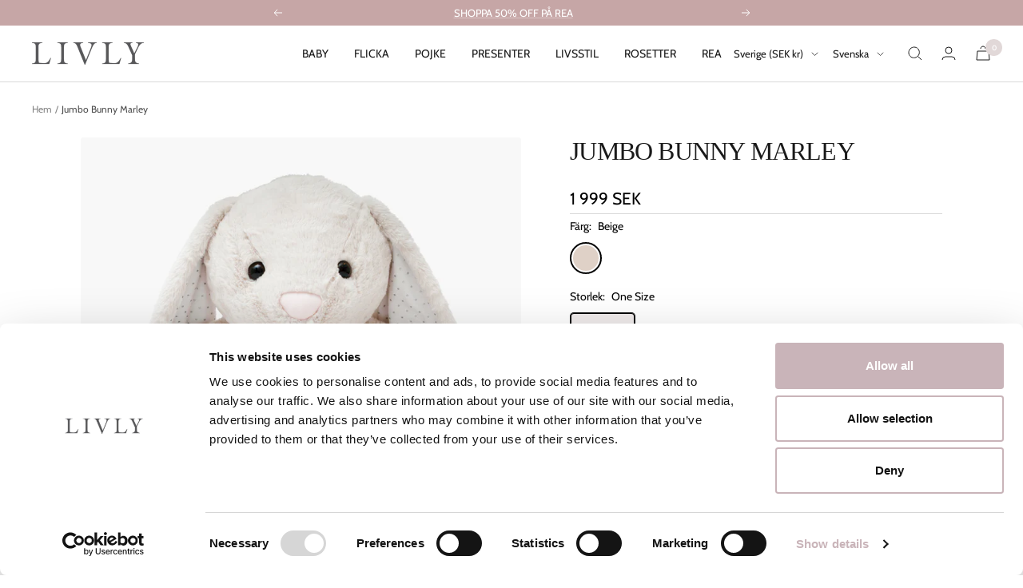

--- FILE ---
content_type: text/javascript; charset=utf-8
request_url: https://livlyclothing.se/products/bunny-marley-jumbo.js
body_size: 1121
content:
{"id":7356189573167,"title":"Jumbo Bunny Marley","handle":"bunny-marley-jumbo","description":"\u003cp\u003eMöt vår gosiga stjärna, den otroligt mjuka, vänliga och helt bedårande Bunny Marley! Omfamna den extra kärleken och värmen som Jumbo Bunny Marley ger till din lillas värld som lovar oändliga kramar och glädjefyllda stunder. Denna kanin\u0026nbsp;i jumbostorlek är här för att göra ett stort intryck och skapa bestående minnen.\u003c\/p\u003e\n\u003cp\u003e• Mjuk\u0026nbsp;gosedjurskanin\u003cbr\u003e• Signatur LIVLY-prickar och på fotsulan \u0026amp; inuti öronen\u003cbr\u003e• 100 cm lång från topp till tå\u003cbr\u003e• Denna produkt är inte tillgänglig för presentinslagning\u003cbr\u003e\u003cbr\u003eMaterial:\u003cbr\u003e• Yttertyg plush: 100 % polyester\u003cbr\u003e• Yttertyg jersey: 100 % bomull\u003cbr\u003e• Fyllning: 100 % polyester\u003c\/p\u003e\n\u003cp\u003eGör den här underbara kompisen extra magisk\u0026nbsp;— välj broderi för att sätta en personlig touch. Kom ihåg att dessa personliga broderier\u0026nbsp;tar lite extra tid att addera på din produkt men vi försöker alltid göra den redo så fort vi kan, din order kan ta någon extra dag innan den skickas så vi kan lägga den extra lilla touchen.\u0026nbsp;\u003c\/p\u003e\n\u003cp\u003e\u0026nbsp;\u003c\/p\u003e","published_at":"2023-11-13T18:58:08+01:00","created_at":"2023-11-13T18:58:09+01:00","vendor":"Livly","type":"Leksak","tags":["Baby","Bunny_Collection","Bunny_Marley","Classics","Lifestyle","Soft_Toys","welcome","welcome15"],"price":199900,"price_min":199900,"price_max":199900,"available":true,"price_varies":false,"compare_at_price":null,"compare_at_price_min":0,"compare_at_price_max":0,"compare_at_price_varies":false,"variants":[{"id":41874462867503,"title":"Beige \/ One Size","option1":"Beige","option2":"One Size","option3":null,"sku":"11858200JUM","requires_shipping":true,"taxable":true,"featured_image":null,"available":true,"name":"Jumbo Bunny Marley - Beige \/ One Size","public_title":"Beige \/ One Size","options":["Beige","One Size"],"price":199900,"weight":600,"compare_at_price":null,"inventory_management":"shopify","barcode":null,"quantity_rule":{"min":1,"max":null,"increment":1},"quantity_price_breaks":[],"requires_selling_plan":false,"selling_plan_allocations":[]}],"images":["\/\/cdn.shopify.com\/s\/files\/1\/0586\/9866\/1935\/files\/jumbo-bunny-marley.jpg?v=1731920207","\/\/cdn.shopify.com\/s\/files\/1\/0586\/9866\/1935\/files\/11858200JUM.jpg?v=1732701876","\/\/cdn.shopify.com\/s\/files\/1\/0586\/9866\/1935\/files\/Giant_Bunny_Marley.jpg?v=1720210583","\/\/cdn.shopify.com\/s\/files\/1\/0586\/9866\/1935\/files\/Artboard_Copy_377G.jpg?v=1720214517"],"featured_image":"\/\/cdn.shopify.com\/s\/files\/1\/0586\/9866\/1935\/files\/jumbo-bunny-marley.jpg?v=1731920207","options":[{"name":"Färg","position":1,"values":["Beige"]},{"name":"Storlek","position":2,"values":["One Size"]}],"url":"\/products\/bunny-marley-jumbo","media":[{"alt":null,"id":63335355646327,"position":1,"preview_image":{"aspect_ratio":0.847,"height":1700,"width":1440,"src":"https:\/\/cdn.shopify.com\/s\/files\/1\/0586\/9866\/1935\/files\/jumbo-bunny-marley.jpg?v=1731920207"},"aspect_ratio":0.847,"height":1700,"media_type":"image","src":"https:\/\/cdn.shopify.com\/s\/files\/1\/0586\/9866\/1935\/files\/jumbo-bunny-marley.jpg?v=1731920207","width":1440},{"alt":null,"id":63488135463287,"position":2,"preview_image":{"aspect_ratio":0.847,"height":1700,"width":1440,"src":"https:\/\/cdn.shopify.com\/s\/files\/1\/0586\/9866\/1935\/files\/11858200JUM.jpg?v=1732701876"},"aspect_ratio":0.847,"height":1700,"media_type":"image","src":"https:\/\/cdn.shopify.com\/s\/files\/1\/0586\/9866\/1935\/files\/11858200JUM.jpg?v=1732701876","width":1440},{"alt":null,"id":27036731834415,"position":3,"preview_image":{"aspect_ratio":0.847,"height":1700,"width":1440,"src":"https:\/\/cdn.shopify.com\/s\/files\/1\/0586\/9866\/1935\/files\/Giant_Bunny_Marley.jpg?v=1720210583"},"aspect_ratio":0.847,"height":1700,"media_type":"image","src":"https:\/\/cdn.shopify.com\/s\/files\/1\/0586\/9866\/1935\/files\/Giant_Bunny_Marley.jpg?v=1720210583","width":1440},{"alt":null,"id":27036849176623,"position":4,"preview_image":{"aspect_ratio":0.847,"height":1700,"width":1440,"src":"https:\/\/cdn.shopify.com\/s\/files\/1\/0586\/9866\/1935\/files\/Artboard_Copy_377G.jpg?v=1720214517"},"aspect_ratio":0.847,"height":1700,"media_type":"image","src":"https:\/\/cdn.shopify.com\/s\/files\/1\/0586\/9866\/1935\/files\/Artboard_Copy_377G.jpg?v=1720214517","width":1440}],"requires_selling_plan":false,"selling_plan_groups":[]}

--- FILE ---
content_type: application/x-javascript; charset=utf-8
request_url: https://consent.cookiebot.com/c3b9a1d5-0458-4471-acc4-5bbcf3487f19/cc.js?renew=false&referer=livlyclothing.se&dnt=false&init=false
body_size: 212375
content:
// 2.108.0 - 2026-01-14T16:28:30.220Z
!function(){var DialogVersion;!function(DialogVersion){DialogVersion[DialogVersion.ElementalCustom=1]="ElementalCustom",DialogVersion[DialogVersion.Swift=2]="Swift"}(DialogVersion||(DialogVersion={}));var css='#CybotCookiebotDialog .CybotCookiebotDialogPromotionBanner,#CybotCookiebotDialogWrapper .CybotCookiebotDialogPromotionBanner,#CybotCookiebotDialogWrapper .CybotCookiebotDialogPromotionBanner *{background:transparent;box-sizing:border-box;color:inherit;font-family:inherit;font-size:15px;margin:0;outline:0;padding:0;vertical-align:baseline}#CybotCookiebotDialog .CybotCookiebotDialogPromotionBannerWrapper,#CybotCookiebotDialogWrapper .CybotCookiebotDialogPromotionBanner{display:none}#CybotCookiebotDialogWrapper.CybotCookiebotDialogActive+#CybotCookiebotDialogBodyUnderlay{opacity:.75;pointer-events:auto}@media screen and (min-width:1280px){#CybotCookiebotDialogWrapper{opacity:0;transition:opacity .5s ease}#CybotCookiebotDialogWrapper.CybotCookiebotDialogActive{left:50%;opacity:1;position:fixed;top:50%;transform:translate(-50%,-50%);width:900px;z-index:2147483631}#CybotCookiebotDialogWrapper.CybotCookiebotDialogActive #CybotCookiebotDialog{left:auto;margin:0;max-width:auto;position:relative;top:auto;transform:translate(0);transition:none;width:100%}#CybotCookiebotDialog .CybotCookiebotDialogPromotionBanner,#CybotCookiebotDialogWrapper .CybotCookiebotDialogPromotionBanner.CybotCookiebotDialogActive{align-items:center;background:#051041;border-radius:8px;box-shadow:0 30px 70px rgba(20,20,20,.3);color:#fff;display:flex;font-family:sans-serif;justify-content:space-between;margin-bottom:8px;overflow:hidden;padding:16px 16px 16px 24px;text-decoration:none}#CybotCookiebotDialog .CybotCookiebotDialogPromotionBanner p,#CybotCookiebotDialog .CybotCookiebotDialogPromotionBanner strong,#CybotCookiebotDialogWrapper .CybotCookiebotDialogPromotionBanner p,#CybotCookiebotDialogWrapper .CybotCookiebotDialogPromotionBanner strong{letter-spacing:.3px;line-height:25px;margin:0}#CybotCookiebotDialogWrapper .CybotCookiebotDialogPromotionBanner strong{font-size:18px}#CybotCookiebotDialog .CybotCookiebotDialogPromotionBanner p,#CybotCookiebotDialogWrapper .CybotCookiebotDialogPromotionBanner p{font-size:15px;opacity:.7}#CybotCookiebotDialog .CybotCookiebotDialogPromotionBanner .CybotCookiebotDialogPromotionBannerButtonsWrapper,#CybotCookiebotDialogWrapper .CybotCookiebotDialogPromotionBanner .CybotCookiebotDialogPromotionBannerButtonsWrapper{align-items:flex-start;display:flex}#CybotCookiebotDialog .CybotCookiebotDialogPromotionBanner button,#CybotCookiebotDialogWrapper .CybotCookiebotDialogPromotionBanner button{align-items:center;display:flex;justify-content:center}#CybotCookiebotDialog .CybotCookiebotDialogPromotionBanner .CybotCookiebotDialogPromotionBannerInstallButton,#CybotCookiebotDialogWrapper .CybotCookiebotDialogPromotionBanner .CybotCookiebotDialogPromotionBannerInstallButton{background:linear-gradient(180deg,#1032CF,#2E52EF);border:none;border-radius:4px;color:#fff;cursor:pointer;font-size:15px;font-weight:600;letter-spacing:.1px;margin-right:8px;padding:12px 16px 12px 12px;position:relative;z-index:1}#CybotCookiebotDialog .CybotCookiebotDialogPromotionBanner .CybotCookiebotDialogPromotionBannerInstallButton:before,#CybotCookiebotDialogWrapper .CybotCookiebotDialogPromotionBanner .CybotCookiebotDialogPromotionBannerInstallButton:before{background:linear-gradient(180deg,#1032CF,#5471F2);border-radius:inherit;box-shadow:0 0 40px rgba(46,82,239,.8);content:"";height:100%;left:0;opacity:0;position:absolute;top:0;transition:all .75s ease;width:100%;z-index:-1}#CybotCookiebotDialog .CybotCookiebotDialogPromotionBanner:hover .CybotCookiebotDialogPromotionBannerInstallButton:before,#CybotCookiebotDialogWrapper .CybotCookiebotDialogPromotionBanner:hover .CybotCookiebotDialogPromotionBannerInstallButton:before{opacity:1}#CybotCookiebotDialog .CybotCookiebotDialogPromotionBanner .CybotCookiebotDialogPromotionBannerInstallButton svg,#CybotCookiebotDialogWrapper .CybotCookiebotDialogPromotionBanner .CybotCookiebotDialogPromotionBannerInstallButton svg{margin-right:8px}#CybotCookiebotDialogWrapper .CybotCookiebotDialogPromotionBanner #CybotCookiebotDialogPromotionBannerCloseButton{fill:#fff;align-content:center;background:none;border:none;cursor:pointer;display:flex;height:24px;justify-content:center;width:24px}#CybotCookiebotDialogWrapper .CybotCookiebotDialogPromotionBanner #CybotCookiebotDialogPromotionBannerCloseButton svg{height:14px;width:14px}#CybotCookiebotDialog .CybotCookiebotDialogPromotionBannerWrapper{display:block;padding-top:16px}#CybotCookiebotDialog .CybotCookiebotDialogPromotionBanner{background:#ECEFFE;border-radius:16px;box-shadow:none;color:#141414}#CybotCookiebotDialog .CybotCookiebotDialogPromotionBanner strong{font-size:17px}#CybotCookiebotDialog .CybotCookiebotDialogPromotionBanner .CybotCookiebotDialogPromotionBannerInstallButton{margin:0}#CybotCookiebotDialog .CybotCookiebotDialogPromotionBanner #CybotCookiebotDialogPromotionBannerCloseButton{display:none}}';function appendStylesheet(document,updatedStylesheet,canShowPromotionBanner){var head=document.head||document.getElementsByTagName("head")[0],styleElement=document.createElement("style");styleElement.setAttribute("type","text/css"),styleElement.id="CookiebotDialogStyle",styleElement.appendChild(document.createTextNode(updatedStylesheet)),canShowPromotionBanner&&styleElement.appendChild(document.createTextNode(css)),head.appendChild(styleElement)}var generateStylesAndAppendStylesheet=function(document,dialog,templatename){var newstylesheet;if("custom"===templatename)return newstylesheet=dialog.customTemplateDef.CSS,void appendStylesheet(document,newstylesheet,dialog.canShowPromotionBanner);var isDefaultColorTheme="white"===dialog.theme||"dark"===dialog.theme,isWhiteTheme="white"===dialog.theme,isDarkTheme="dark"===dialog.theme;if(newstylesheet=dialog.styles[templatename],dialog.version===DialogVersion.ElementalCustom)return isDefaultColorTheme&&(dialog.customColors.background=isWhiteTheme?"#ffffff":"#161616",dialog.customColors.text=isWhiteTheme?"#2a2a2a":"#ffffff",dialog.customColors.acceptbutton="#188600",dialog.customColors.selectionbutton="#188600",dialog.customColors.declinebutton="#333333",dialog.customColors.buttontext="#ffffff",dialog.customColors.tab=isWhiteTheme?"#f6f6f9":"#262626",dialog.customColors.border=isWhiteTheme?"#cccccc":"#404040"),newstylesheet=newstylesheet.replace(/#000001/g,dialog.customColors.background).replace(/#000002/g,dialog.customColors.text).replace(/#000003/g,dialog.customColors.acceptbutton).replace(/#000004/g,dialog.customColors.declinebutton).replace(/#000005/g,dialog.customColors.buttontext).replace(/#000006/g,dialog.customColors.tab).replace(/#000008/g,dialog.customColors.border).replace(/#000009/g,dialog.customColors.selectionbutton).replace(/url\(showdetails\.png\)/g,"url("+dialog.customImages.showdetails+")").replace(/url\(hidedetails\.png\)/g,"url("+dialog.customImages.hidedetails+")").replace(/url\(CheckedNofocus\.png\)/g,"url("+dialog.customImages.cbCheckedNofocus+")").replace(/url\(CheckedFocus\.png\)/g,"url("+dialog.customImages.cbCheckedFocus+")").replace(/url\(CheckedDisabled\.png\)/g,"url("+dialog.customImages.cbCheckedDisabled+")").replace(/url\(NotCheckedFocus\.png\)/g,"url("+dialog.customImages.cbNotCheckedFocus+")").replace(/url\(NotCheckedNoFocus\.png\)/g,"url("+dialog.customImages.cbNotCheckedNoFocus+")"),void appendStylesheet(document,newstylesheet,dialog.canShowPromotionBanner);if(dialog.version===DialogVersion.Swift){if(newstylesheet+=getTemporaryStyles(),isDefaultColorTheme){var primaryColor=isWhiteTheme?"#1032CF":"#2EA7FF",textColor=isWhiteTheme?"#141414":"#f2f2f2",primaryButtonBackground=primaryColor,primaryButtonBorder=primaryColor,primaryButtonText=isWhiteTheme?"#ffffff":"#141414",secondaryButtonBackground="transparent",secondaryButtonBorder=primaryColor,secondaryButtonText=textColor;"solid"===dialog.bannerButtonDesign?(secondaryButtonBackground=primaryButtonBackground,secondaryButtonBorder=primaryButtonBorder,secondaryButtonText=primaryButtonText):"outlined"===dialog.bannerButtonDesign&&(primaryButtonBackground=secondaryButtonBackground,primaryButtonBorder=secondaryButtonBorder,primaryButtonText=secondaryButtonText),dialog.customColors.background=isWhiteTheme?"#ffffff":"#141414",dialog.customColors.text=textColor,dialog.customColors.highlight=primaryColor,dialog.customColors.shade=isWhiteTheme?"#D6D6D6":"rgba(255, 255, 255, 0.08)",dialog.customColors.acceptBackground=primaryButtonBackground,dialog.customColors.acceptBorder=primaryButtonBorder,dialog.customColors.acceptText=primaryButtonText,dialog.customColors.selectionBackground=secondaryButtonBackground,dialog.customColors.selectionBorder=secondaryButtonBorder,dialog.customColors.selectionText=secondaryButtonText,dialog.customColors.declineBackground=secondaryButtonBackground,dialog.customColors.declineBorder=secondaryButtonBorder,dialog.customColors.declineText=secondaryButtonText,dialog.customColors.scrollbarHandle=isWhiteTheme?"#141414":"#e2e2e2",dialog.customColors.linkColorDetailsBox=isWhiteTheme?"#2A4EEF":"#009AEE",dialog.customColors.detailsBoxBackground=isDarkTheme?"#232323":"#F4F4F4"}else dialog.customColors.linkColorDetailsBox=dialog.customColors.highlight,dialog.customColors.detailsBoxBackground=isDarkTheme?"rgba(255, 255, 255, 0.05)":"rgba(0, 0, 0, 0.05)";newstylesheet=newstylesheet.replace(/#000001/g,dialog.customColors.background).replace(/#000002/g,dialog.customColors.text).replace(/#000003/g,dialog.customColors.highlight).replace(/#000004/g,dialog.customColors.shade).replace(/#000005/g,dialog.customColors.acceptBackground).replace(/#000006/g,dialog.customColors.acceptBorder).replace(/#000008/g,dialog.customColors.acceptText).replace(/#000009/g,dialog.customColors.selectionBackground).replace(/#000010/g,dialog.customColors.selectionBorder).replace(/#000012/g,dialog.customColors.selectionText).replace(/#000013/g,dialog.customColors.declineBackground).replace(/#000014/g,dialog.customColors.declineBorder).replace(/#000015/g,dialog.customColors.declineText).replace(/#000016/g,dialog.customColors.detailsBoxBackground).replace(/#000017/g,"#ffffff").replace(/#000020/g,isDarkTheme?"#ffffff":dialog.customColors.text).replace(/#000018/g,isDarkTheme?"#202020":"#f2f2f2").replace(/#000019/g,isDefaultColorTheme?dialog.customColors.scrollbarHandle:dialog.customColors.text).replace(/#000023/g,dialog.customColors.linkColorDetailsBox)}appendStylesheet(document,newstylesheet,dialog.canShowPromotionBanner)},calculateDoNotSellButtonSizes=function(version){var AcceptButton=document.getElementById("CybotCookiebotDialogBodyButtonAccept"),DeclineButton=document.getElementById("CybotCookiebotDialogBodyButtonDecline");if(AcceptButton&&DeclineButton&&null!==AcceptButton.offsetParent&&null!==DeclineButton.offsetParent){var buttonPadding=4;if(version===DialogVersion.ElementalCustom){AcceptButton.style.removeProperty("width"),DeclineButton.style.removeProperty("width");var buttonWidth=Math.max(AcceptButton.clientWidth,DeclineButton.clientWidth),buttonWidthPx=buttonWidth-4+"px";AcceptButton.style.width=buttonWidthPx,DeclineButton.style.width=buttonWidthPx}else{AcceptButton.style.removeProperty("height"),DeclineButton.style.removeProperty("height");var buttonHeight=Math.max(AcceptButton.clientHeight,DeclineButton.clientHeight),buttonHeightPx=buttonHeight+4+"px";AcceptButton.style.height=buttonHeightPx,DeclineButton.style.height=buttonHeightPx}}},getTemporaryStyles=function(){return'\n    #CybotCookiebotDialog[dir="rtl"] .CybotCookiebotScrollContainer .CybotCookiebotScrollbarContainer {\n      right: auto;\n      left: 0.375em;\n    }\n\n    #CybotCookiebotDialogDetailBodyContentIABv2Tabs .CybotCookiebotDialogBodyLevelButtonIABContainerToggleShow,\n    #CybotCookiebotDialogDetailBodyContentIABv2Tabs .CybotCookiebotDialogBodyLevelButtonIABContainerToggleHide {\n        top: .75em;\n        right: 1.35em;\n    }\n\n    #CybotCookiebotDialog[dir="rtl"] #CybotCookiebotDialogDetailBodyContentIABv2Tabs .CybotCookiebotDialogBodyLevelButtonIABContainerToggleShow,\n    #CybotCookiebotDialog[dir="rtl"] #CybotCookiebotDialogDetailBodyContentIABv2Tabs .CybotCookiebotDialogBodyLevelButtonIABContainerToggleHide {\n        left: 1.35em;\n    }\n\n    #CybotCookiebotDialogDetailBodyContentIABv2Tabs #CybotCookiebotDialogDetailBodyContentIABv2PartnersBody .CybotCookiebotDialogBodyLevelButtonWrapper:nth-of-type(2) {\n      margin-right: 3.5em;\n    }\n\n    #CybotCookiebotDialog[dir="rtl"] #CybotCookiebotDialogDetailBodyContentIABv2Tabs #CybotCookiebotDialogDetailBodyContentIABv2PartnersBody .CybotCookiebotDialogBodyLevelButtonWrapper:nth-of-type(2) {\n        margin-right: 0;\n        margin-left: 3.5em;\n    }\n\n    #CybotCookiebotDialog .CybotCookiebotDialogBodyContentHeading {\n      margin-bottom: 0.5em;\n      font-weight: 600;\n      line-height: 1.6em;\n      letter-spacing: 0.25px;\n    }\n\n    #CybotCookiebotDialog .CybotCookiebotDialogSROnly {\n      position: absolute;\n      width: 1px;\n      height: 1px;\n      padding: 0;\n      margin: -1px;\n      overflow: hidden;\n      clip: rect(0, 0, 0, 0);\n      border: 0;\n    }\n\n    #CybotCookiebotDialog #CybotCookiebotDialogBodyContentText a,\n    #CybotCookiebotDialog #CybotCookiebotDialogDetailFooter a,\n    #CybotCookiebotDialog #CybotCookiebotDialogDetailBulkConsentList dt a,\n    #CybotCookiebotDialog .CybotCookiebotDialogBodyLevelButtonIABDescription a,\n    #CybotCookiebotDialog .CybotCookiebotDialogDetailBodyContentCookieLink,\n    #CybotCookiebotDialog #CybotCookiebotDialogBodyLevelButtonIABHeaderViewPartnersLink,\n    #CybotCookiebotDialogDetailBodyContentTextAbout a {\n        color: #000023;\n    }\n\n    #CybotCookiebotDialog #CybotCookiebotDialogBodyContentText a:hover,\n    #CybotCookiebotDialog #CybotCookiebotDialogDetailFooter a:hover,\n    #CybotCookiebotDialog #CybotCookiebotDialogDetailBulkConsentList dt a:hover,\n    #CybotCookiebotDialog .CybotCookiebotDialogBodyLevelButtonIABDescription a:hover,\n    #CybotCookiebotDialog .CybotCookiebotDialogDetailBodyContentCookieLink:hover,\n    #CybotCookiebotDialog #CybotCookiebotDialogBodyLevelButtonIABHeaderViewPartnersLink:hover,\n    #CybotCookiebotDialogDetailBodyContentTextAbout a:hover,\n    #CybotCookiebotDialog #CybotCookiebotDialogBodyContentText a:focus,\n    #CybotCookiebotDialog #CybotCookiebotDialogDetailFooter a:focus,\n    #CybotCookiebotDialog #CybotCookiebotDialogDetailBulkConsentList dt a:focus,\n    #CybotCookiebotDialog .CybotCookiebotDialogBodyLevelButtonIABDescription a:focus,\n    #CybotCookiebotDialog .CybotCookiebotDialogDetailBodyContentCookieLink:focus,\n    #CybotCookiebotDialog #CybotCookiebotDialogBodyLevelButtonIABHeaderViewPartnersLink:focus,\n    #CybotCookiebotDialogDetailBodyContentTextAbout a:focus {\n        text-decoration: underline;\n    }\n\n    #CybotCookiebotDialogTabContent {\n      min-height: 60px;\n    }\n\n    #CybotCookiebotDialog .CybotCookiebotScrollContainer {\n      min-height: auto;\n    }\n\n    #CybotCookiebotDialogFooter.CybotCookiebotScrollContainer {\n      height: auto;\n      min-height: 80px;\n      width: 100%;\n    }\n\n    #CybotCookiebotDialogFooter .CybotCookiebotScrollArea {\n      width: 100%;\n      padding: 1em;\n    }\n\n    #CybotCookiebotDialog:not(.CybotCookiebotDialogZoomed) #CybotCookiebotDialogFooter.CybotCookiebotScrollContainer {\n      min-height: 80px;\n      padding: .375em;\n    }\n\n    #CybotCookiebotDialog:not(.CybotCookiebotDialogZoomedLg):not(.CybotCookiebotDialogZoomedXl) #CybotCookiebotDialogFooter.CybotCookiebotScrollContainer {\n      min-height: auto;\n      padding: 0;\n    }\n\n    #CybotCookiebotDialog.CybotCookiebotDialogZoomedLg #CybotCookiebotDialogFooter .CybotCookiebotScrollArea,\n    #CybotCookiebotDialog.CybotCookiebotDialogZoomedXl #CybotCookiebotDialogFooter .CybotCookiebotScrollArea {\n      overflow: auto;\n    }\n\n    #CybotCookiebotDialog.CybotCookiebotDialogZoomedLg #CybotCookiebotDialogFooter > div:first-of-type::-webkit-scrollbar,\n    #CybotCookiebotDialog.CybotCookiebotDialogZoomedXl #CybotCookiebotDialogFooter > div:first-of-type::-webkit-scrollbar {\n      width: .25em;\n    }\n\n    #CybotCookiebotDialog.CybotCookiebotDialogZoomedLg #CybotCookiebotDialogFooter > div:first-of-type::-webkit-scrollbar-track,\n    #CybotCookiebotDialog.CybotCookiebotDialogZoomedXl #CybotCookiebotDialogFooter > div:first-of-type::-webkit-scrollbar-track {\n        background: #000018;\n        border-radius: .313em;\n    }\n\n    #CybotCookiebotDialog.CybotCookiebotDialogZoomedLg #CybotCookiebotDialogFooter > div:first-of-type::-webkit-scrollbar-thumb,\n    #CybotCookiebotDialog.CybotCookiebotDialogZoomedXl #CybotCookiebotDialogFooter > div:first-of-type::-webkit-scrollbar-thumb {\n        background: #000019;\n        border-radius: .313em;\n    }\n\n    #CybotCookiebotDialog.CybotCookiebotDialogZoomedLg #CybotCookiebotDialogFooter > div:first-of-type:focus::-webkit-scrollbar-thumb,\n    #CybotCookiebotDialog.CybotCookiebotDialogZoomedXl #CybotCookiebotDialogFooter > div:first-of-type:focus::-webkit-scrollbar-thumb {\n        background: #000006;\n    }\n\n    @-moz-document url-prefix() {\n        #CybotCookiebotDialog .CybotCookiebotScrollContainer > div:first-of-type,\n        #CybotCookiebotDialog.CybotCookiebotDialogZoomedLg #CybotCookiebotDialogFooter > div:first-of-type,\n        #CybotCookiebotDialog.CybotCookiebotDialogZoomedXl #CybotCookiebotDialogFooter > div:first-of-type {\n            scrollbar-width: thin;\n            scrollbar-color: #000019 #000018;\n            scrollbar-track-color: #000018;\n            scrollbar-face-color: #000019;\n        }\n    }\n\n    #CybotCookiebotDialog.CybotCookiebotDialogZoomedLg #CybotCookiebotDialogFooter > div:first-of-type:focus,\n    #CybotCookiebotDialog.CybotCookiebotDialogZoomedXl #CybotCookiebotDialogFooter > div:first-of-type:focus {\n      scrollbar-color: #000006 #000018;\n    }\n\n    #CybotCookiebotDialog.CybotCookiebotDialogZoomedXl {\n      width: calc(100vw - 10px);\n      max-height: calc(100vh - 10px);\n    }\n\n    #CybotCookiebotDialog.CybotCookiebotDialogZoomedXl #CybotCookiebotDialogHeader {\n      padding: .5em 1em;\n    }\n\n    #CybotCookiebotDialog.CybotCookiebotDialogZoomedXl #CybotCookiebotDialogNav .CybotCookiebotDialogNavItemLink,\n    #CybotCookiebotDialog.CybotCookiebotDialogZoomedXl #CybotCookiebotDialogFooter .CybotCookiebotScrollArea,\n    #CybotCookiebotDialog.CybotCookiebotDialogZoomedXl #CybotCookiebotDialogDetailBodyContentIABv2Tabs .CybotCookiebotDialogDetailBodyContentIABv2TabsIntro,\n    #CybotCookiebotDialog.CybotCookiebotDialogZoomedXl #CybotCookiebotDialogDetailBodyContentTextAbout {\n      padding: .5em;\n    }\n\n    #CybotCookiebotDialog.CybotCookiebotDialogZoomedXl #CybotCookiebotDialogBodyContent {\n      padding: .8em;\n    }\n\n    #CybotCookiebotDialog.CybotCookiebotDialogZoomedXl .CookieCard:first-of-type {\n      padding-top: .5em;\n    }\n\n    #CybotCookiebotDialog .CybotCookiebotFader:not(.CybotCookiebotFaderRight):not(.CybotCookiebotFaderLeft) {\n      max-height: 50%;\n    }\n\n    #CybotCookiebotDialogBodyButtons .CybotCookiebotDialogBodyButton:not(:first-of-type) {\n      margin-top: 0.5em;\n    }\n\n    #CybotCookiebotDialog.CybotEdge #CybotCookiebotDialogFooter .CybotCookiebotDialogBodyButton,\n    #CybotCookiebotDialogBodyButtons .CybotCookiebotDialogBodyButton:not(:last-of-type) {\n      margin-bottom: 0;\n    }\n\n    #CybotCookiebotDialog.CybotCookiebotDialogZoomedLg #CybotCookiebotDialogFooter,\n    #CybotCookiebotDialog.CybotCookiebotDialogZoomedXl #CybotCookiebotDialogFooter {\n      overflow: auto;\n    }\n\n    #CybotCookiebotDialogFooter #CybotCookiebotDialogBodyButtonsWrapper {\n      flex-direction: column;\n    }\n\n    #CybotCookiebotDialog.CybotEdge #CybotCookiebotDialogFooter .CybotCookiebotDialogBodyButton:last-of-type {\n        margin-bottom: 0;\n    }\n\n    #CybotCookiebotDialogDetailBodyContentIABv2Tabs .CybotCookiebotDialogBodyLevelButtonIABHeaderToggle {\n      flex-direction: row;\n    }\n\n    #CybotCookiebotDialogPoweredbyCybot svg {\n      display: block;\n      height: 1.7em;\n      opacity: 1;\n      max-width: 133px;\n    }\n\n    #CybotCookiebotDialogPoweredByText {\n      display: none;\n    }\n\n    #CybotCookiebotDialog .CybotCookiebotBannerCloseButton {\n      margin-left: 2.313rem;\n    }\n\n    #CybotCookiebotDialog[dir="rtl"] .CybotCookiebotBannerCloseButton {\n      margin-left: auto;\n      margin-right: 2.313rem;\n    }\n\n    #CybotCookiebotDialogDetailBodyContentCookieContainerTypes .CybotCookiebotDialogDetailBodyContentCookieInfoWrapper {\n      position: relative;\n      margin-top: 3.125em;\n    }\n\n    #CybotCookiebotDialogDetailBodyContentCookieContainerTypes .CybotCookiebotDialogDetailBodyContentCookieInfoWrapper.CybotCookiebotDialogShow {\n      display: block;\n    }\n\n    #CybotCookiebotDialogDetailBodyContentCookieContainerTypes .CybotCookiebotDialogDetailBodyContentCookieInfoWrapper:before {\n      content: \'\';\n      position: absolute;\n      top: -1.5em;\n      left: 0;\n      width: 100%;\n      border-top: 1px solid #000004;\n    }\n\n    #CybotCookiebotDialogDetailBodyContentCookieContainerTypes .CybotCookiebotDialogDetailBodyContentCookieProviderDescription {\n      margin-bottom: 1.56em;\n    }\n\n    #CybotCookiebotDialogDetailBodyContentCookieContainerTypes .CybotCookiebotDialogDetailBodyContentCookieInfo:before {\n      display: none;\n    }\n\n    @media screen and (min-width: 601px) {\n      #CybotCookiebotDialogFooter .CybotCookiebotDialogBodyButton,\n      #CybotCookiebotDialogFooter .CybotCookiebotDialogBodyButton:not(:first-of-type),\n      #CybotCookiebotDialogFooter #CybotCookiebotDialogBodyButtons .CybotCookiebotDialogBodyButton:not(:last-of-type),\n        #CybotCookiebotDialogFooter #CybotCookiebotDialogBodyButtons .CybotCookiebotDialogBodyButton:not(:first-of-type) {\n          margin-bottom: 0;\n          margin-top: 0;\n          width: 33%;\n      }\n\n      #CybotCookiebotDialogFooter #CybotCookiebotDialogBodyButtonsWrapper {\n        flex-direction: row;\n      }\n\n      #CybotCookiebotDialogPoweredbyCybot svg {\n          height: 2em;\n      }\n\n      #CybotCookiebotDialog .CybotCookiebotDialogBodyButton:focus-visible,\n      #CybotCookiebotDialog .CybotCookiebotDialogBodyLevelButtonIABHeaderToggleDeselectVendorsLink:focus-visible,\n      #CybotCookiebotDialog .CybotCookiebotDialogBodyLevelButtonIABHeaderToggleSelectVendorsLink:focus-visible,\n      #CybotCookiebotDialog .CybotCookiebotDialogBodyLevelButtonIABHeaderButton:focus-visible,\n      #CybotCookiebotDialog .CybotCookiebotBannerCloseButton:focus-visible,\n      #CybotCookiebotDialog .CybotCookiebotDialogBodyLevelButtonSliderWrapper input:focus-visible + span {\n          outline-offset: 2px;\n      }\n    }\n\n    @media screen and (min-width: 1280px) {\n      #CybotCookiebotDialog.CybotCookiebotDialogZoomedLg #CybotCookiebotDialogFooter > div:first-of-type::-webkit-scrollbar,\n      #CybotCookiebotDialog.CybotCookiebotDialogZoomedXl #CybotCookiebotDialogFooter > div:first-of-type::-webkit-scrollbar {\n        width: .5em;\n      }\n\n      #CybotCookiebotDialogDetailBodyContentIABv2Tabs .CybotCookiebotDialogBodyLevelButtonIABContainerToggleShow,\n      #CybotCookiebotDialogDetailBodyContentIABv2Tabs .CybotCookiebotDialogBodyLevelButtonIABContainerToggleHide {\n          top: 1.2em;\n      }\n\n      #CybotCookiebotDialogFooter {\n        padding: 0;\n      }\n\n      #CybotCookiebotDialogFooter .CybotCookiebotScrollArea {\n        padding: 1em 1.5em 1.5em;\n      }\n\n      #CybotCookiebotDialog.CybotEdge #CybotCookiebotDialogFooter {\n          display: block;\n      }\n\n      #CybotCookiebotDialog.CybotEdge #CybotCookiebotDialogFooter .CybotCookiebotDialogBodyButton:not(:first-of-type) {\n        margin-top: 0.5em;\n      }\n\n      #CybotCookiebotDialog.CybotEdge #CybotCookiebotDialogFooter .CybotCookiebotDialogBodyButton,\n      #CybotCookiebotDialog.CybotEdge #CybotCookiebotDialogFooter .CybotCookiebotDialogBodyButton:not(:last-of-type) {\n        margin-bottom: 0;\n      }\n\n      #CybotCookiebotDialog.CybotEdge #CybotCookiebotDialogFooter .CybotCookiebotDialogBodyButton {\n        width: 286px;\n        max-width: none;\n      }\n\n      #CybotCookiebotDialog.CybotEdge #CybotCookiebotDialogFooter .CybotCookiebotScrollArea {\n        padding: 0;\n      }\n\n      #CybotCookiebotDialog.CybotEdge #CybotCookiebotDialogFooter .CybotCookiebotScrollbarContainer {\n        display: none;\n      }\n\n      #CybotCookiebotDialog.CybotEdge #CybotCookiebotDialogFooter #CybotCookiebotDialogBodyButtonsWrapper {\n        flex-direction: column;\n      }\n\n      #CybotCookiebotDialogDetailBodyContentCookieContainerTypes .CybotCookiebotDialogDetailBodyContentCookieInfoWrapper {\n        margin-top: 3.75em;\n      }\n\n      #CybotCookiebotDialogDetailBodyContentCookieContainerTypes .CybotCookiebotDialogDetailBodyContentCookieProviderDescription {\n        margin-bottom: 1.875em;\n      }\n\n      #CybotCookiebotDialogDetailBodyContentCookieContainerTypes .CybotCookiebotDialogDetailBodyContentCookieInfoWrapper:before {\n        top: -2em;\n      }\n  \n    }\n  '},IconChrome='<svg xmlns="http://www.w3.org/2000/svg" width="27" height="28" viewBox="0 0 27 28" fill="none"><g clip-path="url(#clip0_107_20472)"><path d="M26.8332 14C26.8332 21.3626 20.8625 27.3333 13.4998 27.3333C6.13717 27.3333 0.166504 21.3626 0.166504 14C0.166504 6.63729 6.13717 0.666626 13.4998 0.666626C20.8625 0.666626 26.8332 6.63729 26.8332 14Z" fill="#4CAF50"/><path d="M13.5 0.666626V14L18.8333 16.6666L12.938 27.3333C13.1493 27.3333 13.2887 27.3333 13.5 27.3333C20.8687 27.3333 26.8333 21.3686 26.8333 14C26.8333 6.63129 20.8687 0.666626 13.5 0.666626Z" fill="#FFC107"/><path d="M26.8332 14C26.8332 21.3626 20.8625 27.3333 13.4998 27.3333C6.13717 27.3333 0.166504 21.3626 0.166504 14C0.166504 6.63729 6.13717 0.666626 13.4998 0.666626C20.8625 0.666626 26.8332 6.63729 26.8332 14Z" fill="#4CAF50"/><path d="M13.5 0.666626V14L18.8333 16.6666L12.938 27.3333C13.1493 27.3333 13.2887 27.3333 13.5 27.3333C20.8687 27.3333 26.8333 21.3686 26.8333 14C26.8333 6.63129 20.8687 0.666626 13.5 0.666626Z" fill="#FFC107"/><path d="M25.3931 7.99996H13.4998V16.6666L11.4998 16L2.2731 6.83996H2.25977C4.61977 3.12663 8.7731 0.666626 13.4998 0.666626C18.6998 0.666626 23.1998 3.65329 25.3931 7.99996Z" fill="#F44336"/><path d="M2.27197 6.84265L8.16731 16.7507L11.5 16L2.27197 6.84265Z" fill="#DD2C00"/><path d="M12.938 27.3333L18.894 16.6273L16.1667 14.6666L12.938 27.3333Z" fill="#558B2F"/><path d="M25.4099 8H13.4999L12.4473 11.0533L25.4099 8Z" fill="#F9A825"/><path d="M19.5 14C19.5 17.3127 16.8127 20 13.5 20C10.1873 20 7.5 17.3127 7.5 14C7.5 10.6873 10.1873 8 13.5 8C16.8127 8 19.5 10.6873 19.5 14Z" fill="white"/><path d="M18.1668 14C18.1668 16.578 16.0782 18.6667 13.5002 18.6667C10.9222 18.6667 8.8335 16.578 8.8335 14C8.8335 11.422 10.9222 9.33337 13.5002 9.33337C16.0782 9.33337 18.1668 11.422 18.1668 14Z" fill="#2196F3"/></g><defs><clipPath id="clip0_107_20472"><rect width="27" height="28" fill="white"/></clipPath></defs></svg>',IconFirefox='<svg width="28" height="28" viewBox="0 0 28 28" fill="none" xmlns="http://www.w3.org/2000/svg"><path d="M25.9003 9.47685C25.3213 8.08368 24.1468 6.57945 23.2271 6.10394C23.883 7.37399 24.3382 8.73794 24.5766 10.1473L24.579 10.1697C23.0724 6.4151 20.5185 4.89884 18.4315 1.60158C18.3259 1.43482 18.2204 1.26772 18.1175 1.09134C18.0588 0.990601 18.0116 0.899832 17.9707 0.816282C17.8842 0.648687 17.8175 0.471567 17.772 0.288513C17.7721 0.280066 17.769 0.271893 17.7634 0.265551C17.7579 0.25921 17.7501 0.255145 17.7417 0.254131C17.7335 0.251878 17.7249 0.251878 17.7167 0.254131C17.7149 0.254131 17.7122 0.257226 17.7101 0.257913C17.7081 0.258601 17.7036 0.261695 17.7005 0.263071L17.7056 0.254131C14.3585 2.21392 13.2222 5.84126 13.119 7.65665C11.7819 7.74832 10.5034 8.2409 9.45045 9.07011C9.34063 8.97709 9.22585 8.89009 9.10662 8.80949C8.80302 7.74671 8.79008 6.62194 9.06915 5.55245C7.83993 6.14788 6.74771 6.99202 5.86162 8.03142H5.85543C5.32732 7.36199 5.36445 5.15465 5.39471 4.69358C5.23847 4.75637 5.08933 4.83555 4.9498 4.92979C4.48358 5.26252 4.04775 5.63588 3.64739 6.04549C3.19117 6.50804 2.77449 7.00799 2.40172 7.54009V7.54216V7.53975C1.5451 8.754 0.937446 10.1259 0.61384 11.5762L0.595962 11.6643C0.570862 11.7815 0.480437 12.3687 0.464965 12.4963C0.464965 12.5063 0.462902 12.5156 0.46187 12.5255C0.345228 13.1318 0.272948 13.7458 0.245605 14.3626V14.4313C0.251495 17.7659 1.5073 20.9771 3.76511 23.4311C6.02291 25.885 9.11866 27.4033 12.4412 27.6863C15.7638 27.9693 19.0717 26.9964 21.712 24.9597C24.3523 22.9229 26.1331 19.9703 26.7028 16.6848C26.7252 16.5129 26.7434 16.3427 26.7633 16.169C27.0378 13.9004 26.7407 11.5992 25.899 9.47479L25.9003 9.47685ZM10.5417 19.9085C10.604 19.9384 10.6624 19.9707 10.7264 19.9992L10.7357 20.0051C10.671 19.9741 10.6064 19.9419 10.5417 19.9085ZM24.5794 10.1734V10.1607L24.5818 10.1748L24.5794 10.1734Z" fill="url(#paint0_linear_627_1132)"/><path d="M25.9003 9.47691C25.3213 8.08374 24.1468 6.57951 23.227 6.104C23.8829 7.37405 24.3381 8.738 24.5765 10.1474V10.1601L24.579 10.1742C25.6062 13.1136 25.4577 16.3362 24.1643 19.1686C22.637 22.4456 18.9416 25.8044 13.1551 25.6394C6.90437 25.4623 1.39632 20.8224 0.368285 14.747C0.180902 13.7888 0.368285 13.303 0.462493 12.5242C0.333989 13.1291 0.262277 13.7447 0.248291 14.363V14.4318C0.25418 17.7663 1.50998 20.9776 3.76779 23.4315C6.0256 25.8854 9.12134 27.4037 12.4439 27.6867C15.7665 27.9697 19.0744 26.9968 21.7147 24.9601C24.355 22.9233 26.1358 19.9707 26.7055 16.6852C26.7279 16.5133 26.7461 16.3431 26.766 16.1694C27.0405 13.9009 26.7434 11.5996 25.9016 9.47519L25.9003 9.47691Z" fill="url(#paint1_radial_627_1132)"/><path d="M25.9003 9.47691C25.3213 8.08374 24.1468 6.57951 23.227 6.104C23.8829 7.37405 24.3381 8.738 24.5765 10.1474V10.1601L24.579 10.1742C25.6062 13.1136 25.4577 16.3362 24.1643 19.1686C22.637 22.4456 18.9416 25.8044 13.1551 25.6394C6.90437 25.4623 1.39632 20.8224 0.368285 14.747C0.180902 13.7888 0.368285 13.303 0.462493 12.5242C0.333989 13.1291 0.262277 13.7447 0.248291 14.363V14.4318C0.25418 17.7663 1.50998 20.9776 3.76779 23.4315C6.0256 25.8854 9.12134 27.4037 12.4439 27.6867C15.7665 27.9697 19.0744 26.9968 21.7147 24.9601C24.355 22.9233 26.1358 19.9707 26.7055 16.6852C26.7279 16.5133 26.7461 16.3431 26.766 16.1694C27.0405 13.9009 26.7434 11.5996 25.9016 9.47519L25.9003 9.47691Z" fill="url(#paint2_radial_627_1132)"/><path d="M19.4226 11.0411C19.4515 11.0614 19.4783 11.0817 19.5055 11.102C19.1708 10.5084 18.7541 9.96502 18.2677 9.48774C14.1246 5.34467 17.1823 0.50707 17.6977 0.259517L17.7028 0.251953C14.3557 2.21175 13.2194 5.83908 13.1162 7.65447C13.2716 7.64381 13.4257 7.63075 13.5845 7.63075C14.772 7.63305 15.9377 7.94974 16.9632 8.54863C17.9886 9.14753 18.8372 10.0073 19.4226 11.0404V11.0411Z" fill="url(#paint3_radial_627_1132)"/><path d="M13.5914 11.8698C13.5694 12.2013 12.3983 13.3445 11.9889 13.3445C8.19992 13.3445 7.58447 15.6367 7.58447 15.6367C7.75226 17.567 9.0973 19.1575 10.7232 19.9964C10.7975 20.0349 10.8728 20.0697 10.9481 20.1037C11.0785 20.1615 11.2089 20.2149 11.3394 20.2639C11.8974 20.4614 12.4818 20.5741 13.0733 20.5985C19.7159 20.91 21.0018 12.6561 16.2086 10.2597C17.3393 10.1126 18.4843 10.3906 19.4216 11.0398C18.8362 10.0066 17.9876 9.14691 16.9622 8.54801C15.9367 7.94912 14.771 7.63242 13.5835 7.63013C13.4253 7.63013 13.2706 7.64319 13.1152 7.65385C11.7781 7.74552 10.4996 8.2381 9.44662 9.06731C9.64982 9.23922 9.87915 9.46889 10.3622 9.94509C11.2665 10.8359 13.5856 11.7588 13.5907 11.8671L13.5914 11.8698Z" fill="url(#paint4_radial_627_1132)"/><path d="M13.5914 11.8698C13.5694 12.2013 12.3983 13.3445 11.9889 13.3445C8.19992 13.3445 7.58447 15.6367 7.58447 15.6367C7.75226 17.567 9.0973 19.1575 10.7232 19.9964C10.7975 20.0349 10.8728 20.0697 10.9481 20.1037C11.0785 20.1615 11.2089 20.2149 11.3394 20.2639C11.8974 20.4614 12.4818 20.5741 13.0733 20.5985C19.7159 20.91 21.0018 12.6561 16.2086 10.2597C17.3393 10.1126 18.4843 10.3906 19.4216 11.0398C18.8362 10.0066 17.9876 9.14691 16.9622 8.54801C15.9367 7.94912 14.771 7.63242 13.5835 7.63013C13.4253 7.63013 13.2706 7.64319 13.1152 7.65385C11.7781 7.74552 10.4996 8.2381 9.44662 9.06731C9.64982 9.23922 9.87915 9.46889 10.3622 9.94509C11.2665 10.8359 13.5856 11.7588 13.5907 11.8671L13.5914 11.8698Z" fill="url(#paint5_radial_627_1132)"/><path d="M8.82615 8.62745C8.93411 8.69621 9.02316 8.75604 9.10121 8.81002C8.79761 7.74723 8.78466 6.62247 9.06373 5.55298C7.83451 6.14841 6.74229 6.99254 5.8562 8.03195C5.92118 8.03023 7.85416 7.9955 8.82615 8.62745Z" fill="url(#paint6_radial_627_1132)"/><path d="M0.36588 14.7477C1.39426 20.823 6.90196 25.4646 13.1527 25.64C18.9392 25.8036 22.6353 22.4445 24.1619 19.1692C25.4553 16.3368 25.6038 13.1142 24.5765 10.1748V10.1621C24.5765 10.1521 24.5745 10.1463 24.5765 10.1494L24.579 10.1717C25.0517 13.2582 23.4818 16.2471 21.0273 18.2722L21.0197 18.2894C16.2371 22.1849 11.6608 20.6391 10.7359 20.0085C10.6713 19.9776 10.6067 19.9454 10.542 19.9119C7.75396 18.5792 6.60181 16.0404 6.84936 13.8606C6.18753 13.8704 5.53708 13.688 4.97681 13.3356C4.41653 12.9831 3.97049 12.4758 3.69272 11.875C4.42465 11.4266 5.2592 11.1732 6.11685 11.1388C6.9745 11.1043 7.82669 11.2901 8.5922 11.6783C10.1701 12.3946 11.9656 12.4652 13.5948 11.875C13.5897 11.7667 11.2706 10.8435 10.3663 9.95304C9.88326 9.47684 9.65393 9.24751 9.45073 9.07526C9.34091 8.98224 9.22613 8.89524 9.1069 8.81464C9.02782 8.76066 8.93877 8.70221 8.83184 8.63207C7.85985 8.00012 5.92688 8.03485 5.86293 8.03657H5.85674C5.32863 7.36714 5.36576 5.1598 5.39602 4.69873C5.23978 4.76152 5.09065 4.8407 4.95111 4.93494C4.48489 5.26767 4.04906 5.64103 3.64871 6.05064C3.19085 6.51189 2.77244 7.01069 2.39788 7.54181C1.54125 8.75606 0.9336 10.1276 0.609994 11.578C0.603462 11.6051 0.130017 13.6749 0.363473 14.7483L0.36588 14.7477Z" fill="url(#paint7_radial_627_1132)"/><path d="M18.2673 9.48711C18.7538 9.96492 19.1705 10.5089 19.5051 11.1031C19.5783 11.1584 19.6468 11.2134 19.7049 11.2667C22.726 14.0517 21.1431 17.9885 21.0251 18.267C23.4794 16.245 25.0479 13.254 24.5768 10.1665C23.0695 6.40851 20.5128 4.89225 18.4293 1.59498C18.3237 1.42823 18.2182 1.26113 18.1154 1.08475C18.0566 0.984009 18.0095 0.89324 17.9686 0.809691C17.882 0.642095 17.8153 0.464975 17.7698 0.281922C17.7699 0.273475 17.7668 0.265301 17.7613 0.258959C17.7557 0.252618 17.748 0.248553 17.7396 0.247539C17.7314 0.245286 17.7227 0.245286 17.7145 0.247539C17.7128 0.247539 17.71 0.250634 17.7079 0.251321C17.7059 0.252009 17.7014 0.255103 17.6983 0.256479C17.1829 0.500937 14.126 5.34163 18.2691 9.48126L18.2673 9.48711Z" fill="url(#paint8_radial_627_1132)"/><path d="M19.7046 11.2682C19.6465 11.2149 19.5781 11.1599 19.5049 11.1046C19.4777 11.0843 19.4509 11.064 19.422 11.0437C18.4847 10.3945 17.3397 10.1164 16.209 10.2636C21.0019 12.66 19.716 20.9118 13.0737 20.6023C12.4822 20.578 11.8978 20.4653 11.3398 20.2678C11.2093 20.219 11.0789 20.1656 10.9485 20.1076C10.8732 20.0732 10.7979 20.0388 10.7236 20.0003L10.7329 20.0061C11.6592 20.6384 16.2341 22.1832 21.0167 18.287L21.0242 18.2698C21.1435 17.9913 22.7265 14.0546 19.704 11.2696L19.7046 11.2682Z" fill="url(#paint9_radial_627_1132)"/><path d="M7.58487 15.6347C7.58487 15.6347 8.19997 13.3424 11.9893 13.3424C12.3987 13.3424 13.5708 12.1992 13.5918 11.8677C11.9626 12.4579 10.1671 12.3873 8.58918 11.6711C7.82367 11.2828 6.97149 11.0971 6.11383 11.1315C5.25618 11.1659 4.42163 11.4194 3.6897 11.8677C3.96747 12.4685 4.41352 12.9759 4.97379 13.3283C5.53406 13.6807 6.18452 13.8631 6.84634 13.8533C6.59947 16.0321 7.75128 18.5706 10.539 19.9046C10.6012 19.9345 10.6597 19.9669 10.7236 19.9954C9.09632 19.1547 7.75266 17.5649 7.58487 15.6357V15.6347Z" fill="url(#paint10_radial_627_1132)"/><path d="M25.9004 9.47685C25.3214 8.08368 24.1469 6.57945 23.2272 6.10394C23.883 7.37399 24.3382 8.73794 24.5767 10.1473L24.5791 10.1697C23.0724 6.4151 20.5185 4.89884 18.4315 1.60158C18.3259 1.43482 18.2204 1.26772 18.1176 1.09134C18.0588 0.990601 18.0117 0.899832 17.9708 0.816282C17.8842 0.648687 17.8175 0.471567 17.772 0.288513C17.7721 0.280066 17.7691 0.271893 17.7635 0.265551C17.7579 0.25921 17.7502 0.255145 17.7418 0.254131C17.7336 0.251878 17.7249 0.251878 17.7167 0.254131C17.715 0.254131 17.7122 0.257226 17.7102 0.257913C17.7081 0.258601 17.7036 0.261695 17.7005 0.263071L17.7057 0.254131C14.3586 2.21392 13.2222 5.84126 13.1191 7.65665C13.2745 7.64599 13.4285 7.63293 13.5874 7.63293C14.7749 7.63522 15.9406 7.95192 16.9661 8.55081C17.9915 9.14971 18.8401 10.0094 19.4255 11.0426C18.4882 10.3934 17.3431 10.1154 16.2125 10.2625C21.0054 12.6589 19.7195 20.9107 13.0771 20.6013C12.4857 20.5769 11.9013 20.4642 11.3432 20.2667C11.2128 20.2179 11.0824 20.1645 10.952 20.1065C10.8767 20.0721 10.8014 20.0377 10.7271 19.9992L10.7364 20.0051C10.6718 19.9741 10.6071 19.9419 10.5425 19.9085C10.6047 19.9384 10.6632 19.9707 10.7271 19.9992C9.09979 19.1582 7.75613 17.5684 7.58834 15.6395C7.58834 15.6395 8.20344 13.3473 11.9927 13.3473C12.4022 13.3473 13.5743 12.2041 13.5953 11.8726C13.5901 11.7643 11.271 10.8411 10.3668 9.95064C9.88371 9.47444 9.65438 9.24511 9.45118 9.07286C9.34136 8.97984 9.22659 8.89284 9.10736 8.81224C8.80376 7.74946 8.79081 6.62469 9.06988 5.5552C7.84066 6.15063 6.74844 6.99477 5.86235 8.03417H5.85616C5.32805 7.36474 5.36518 5.1574 5.39544 4.69633C5.2392 4.75912 5.09007 4.8383 4.95053 4.93254C4.48432 5.26527 4.04848 5.63863 3.64813 6.04824C3.1919 6.51079 2.77522 7.01074 2.40245 7.54284C1.54583 8.7571 0.938178 10.1286 0.614573 11.579L0.596694 11.667C0.571595 11.7842 0.459165 12.3798 0.443005 12.5077C0.340168 13.1224 0.274493 13.7427 0.246338 14.3653V14.4341C0.252227 17.7687 1.50803 20.9799 3.76584 23.4338C6.02365 25.8878 9.11939 27.4061 12.442 27.6891C15.7645 27.9721 19.0724 26.9992 21.7127 24.9624C24.353 22.9257 26.1338 19.9731 26.7036 16.6875C26.7259 16.5156 26.7441 16.3454 26.7641 16.1718C27.0385 13.9032 26.7414 11.602 25.8997 9.47754L25.9004 9.47685Z" fill="url(#paint11_linear_627_1132)"/><defs><linearGradient id="paint0_linear_627_1132" x1="24.1365" y1="4.51064" x2="2.01389" y2="25.8552" gradientUnits="userSpaceOnUse"><stop offset="0.048" stop-color="#FFF44F"/><stop offset="0.111" stop-color="#FFE847"/><stop offset="0.225" stop-color="#FFC830"/><stop offset="0.368" stop-color="#FF980E"/><stop offset="0.401" stop-color="#FF8B16"/><stop offset="0.462" stop-color="#FF672A"/><stop offset="0.534" stop-color="#FF3647"/><stop offset="0.705" stop-color="#E31587"/></linearGradient><radialGradient id="paint1_radial_627_1132" cx="0" cy="0" r="1" gradientUnits="userSpaceOnUse" gradientTransform="translate(23.2803 3.34654) scale(27.7809 27.7809)"><stop offset="0.129" stop-color="#FFBD4F"/><stop offset="0.186" stop-color="#FFAC31"/><stop offset="0.247" stop-color="#FF9D17"/><stop offset="0.283" stop-color="#FF980E"/><stop offset="0.403" stop-color="#FF563B"/><stop offset="0.467" stop-color="#FF3750"/><stop offset="0.71" stop-color="#F5156C"/><stop offset="0.782" stop-color="#EB0878"/><stop offset="0.86" stop-color="#E50080"/></radialGradient><radialGradient id="paint2_radial_627_1132" cx="0" cy="0" r="1" gradientUnits="userSpaceOnUse" gradientTransform="translate(12.9656 14.6927) scale(27.7809 27.7809)"><stop offset="0.3" stop-color="#960E18"/><stop offset="0.351" stop-color="#B11927" stop-opacity="0.74"/><stop offset="0.435" stop-color="#DB293D" stop-opacity="0.343"/><stop offset="0.497" stop-color="#F5334B" stop-opacity="0.094"/><stop offset="0.53" stop-color="#FF3750" stop-opacity="0"/></radialGradient><radialGradient id="paint3_radial_627_1132" cx="0" cy="0" r="1" gradientUnits="userSpaceOnUse" gradientTransform="translate(16.4039 -2.84246) scale(20.124 20.124)"><stop offset="0.132" stop-color="#FFF44F"/><stop offset="0.252" stop-color="#FFDC3E"/><stop offset="0.506" stop-color="#FF9D12"/><stop offset="0.526" stop-color="#FF980E"/></radialGradient><radialGradient id="paint4_radial_627_1132" cx="0" cy="0" r="1" gradientUnits="userSpaceOnUse" gradientTransform="translate(9.87124 21.9129) scale(13.2269 13.2269)"><stop offset="0.353" stop-color="#3A8EE6"/><stop offset="0.472" stop-color="#5C79F0"/><stop offset="0.669" stop-color="#9059FF"/><stop offset="1" stop-color="#C139E6"/></radialGradient><radialGradient id="paint5_radial_627_1132" cx="0" cy="0" r="1" gradientUnits="userSpaceOnUse" gradientTransform="translate(14.3093 12.3078) rotate(-13.5916) scale(7.01403 8.21168)"><stop offset="0.206" stop-color="#9059FF" stop-opacity="0"/><stop offset="0.278" stop-color="#8C4FF3" stop-opacity="0.064"/><stop offset="0.747" stop-color="#7716A8" stop-opacity="0.45"/><stop offset="0.975" stop-color="#6E008B" stop-opacity="0.6"/></radialGradient><radialGradient id="paint6_radial_627_1132" cx="0" cy="0" r="1" gradientUnits="userSpaceOnUse" gradientTransform="translate(12.622 2.31485) scale(9.51703 9.51703)"><stop stop-color="#FFE226"/><stop offset="0.121" stop-color="#FFDB27"/><stop offset="0.295" stop-color="#FFC82A"/><stop offset="0.502" stop-color="#FFA930"/><stop offset="0.732" stop-color="#FF7E37"/><stop offset="0.792" stop-color="#FF7139"/></radialGradient><radialGradient id="paint7_radial_627_1132" cx="0" cy="0" r="1" gradientUnits="userSpaceOnUse" gradientTransform="translate(20.1859 -3.87382) scale(40.6055 40.6055)"><stop offset="0.113" stop-color="#FFF44F"/><stop offset="0.456" stop-color="#FF980E"/><stop offset="0.622" stop-color="#FF5634"/><stop offset="0.716" stop-color="#FF3647"/><stop offset="0.904" stop-color="#E31587"/></radialGradient><radialGradient id="paint8_radial_627_1132" cx="0" cy="0" r="1" gradientUnits="userSpaceOnUse" gradientTransform="translate(16.8109 -1.62252) rotate(83.976) scale(29.7563 19.5288)"><stop stop-color="#FFF44F"/><stop offset="0.06" stop-color="#FFE847"/><stop offset="0.168" stop-color="#FFC830"/><stop offset="0.304" stop-color="#FF980E"/><stop offset="0.356" stop-color="#FF8B16"/><stop offset="0.455" stop-color="#FF672A"/><stop offset="0.57" stop-color="#FF3647"/><stop offset="0.737" stop-color="#E31587"/></radialGradient><radialGradient id="paint9_radial_627_1132" cx="0" cy="0" r="1" gradientUnits="userSpaceOnUse" gradientTransform="translate(12.6219 5.75329) scale(25.3467 25.3467)"><stop offset="0.137" stop-color="#FFF44F"/><stop offset="0.48" stop-color="#FF980E"/><stop offset="0.592" stop-color="#FF5634"/><stop offset="0.655" stop-color="#FF3647"/><stop offset="0.904" stop-color="#E31587"/></radialGradient><radialGradient id="paint10_radial_627_1132" cx="0" cy="0" r="1" gradientUnits="userSpaceOnUse" gradientTransform="translate(19.1545 7.12849) scale(27.7431)"><stop offset="0.094" stop-color="#FFF44F"/><stop offset="0.231" stop-color="#FFE141"/><stop offset="0.509" stop-color="#FFAF1E"/><stop offset="0.626" stop-color="#FF980E"/></radialGradient><linearGradient id="paint11_linear_627_1132" x1="23.8684" y1="4.39717" x2="5.04749" y2="23.2215" gradientUnits="userSpaceOnUse"><stop offset="0.167" stop-color="#FFF44F" stop-opacity="0.8"/><stop offset="0.266" stop-color="#FFF44F" stop-opacity="0.634"/><stop offset="0.489" stop-color="#FFF44F" stop-opacity="0.217"/><stop offset="0.6" stop-color="#FFF44F" stop-opacity="0"/></linearGradient></defs></svg>',IconEdge='<svg width="28" height="28" viewBox="0 0 28 28" fill="none" xmlns="http://www.w3.org/2000/svg"><g clip-path="url(#clip0_627_1125)"><path d="M25.2767 20.8359C24.9012 21.0311 24.514 21.2027 24.1173 21.35C22.8612 21.8175 21.531 22.0547 20.1907 22.05C15.0173 22.05 10.511 18.4953 10.511 13.9234C10.5178 13.3112 10.6875 12.7119 11.0028 12.1871C11.318 11.6623 11.7675 11.2309 12.3048 10.9375C7.62354 11.1344 6.42041 16.0125 6.42041 18.8672C6.42041 26.9609 13.8688 27.7703 15.4767 27.7703C16.3407 27.7703 17.6423 27.5188 18.4298 27.2672L18.572 27.2234C21.5857 26.1819 24.1549 24.1451 25.8563 21.4484C25.9058 21.3665 25.927 21.2706 25.9168 21.1755C25.9065 21.0803 25.8653 20.9911 25.7995 20.9216C25.7337 20.8521 25.647 20.8061 25.5525 20.7906C25.4581 20.7752 25.3612 20.7911 25.2767 20.8359Z" fill="url(#paint0_linear_627_1125)"/><path opacity="0.35" d="M25.2767 20.8359C24.9012 21.0311 24.514 21.2027 24.1173 21.35C22.8612 21.8175 21.531 22.0547 20.1907 22.05C15.0173 22.05 10.511 18.4953 10.511 13.9234C10.5178 13.3112 10.6875 12.7119 11.0028 12.1871C11.318 11.6623 11.7675 11.2309 12.3048 10.9375C7.62354 11.1344 6.42041 16.0125 6.42041 18.8672C6.42041 26.9609 13.8688 27.7703 15.4767 27.7703C16.3407 27.7703 17.6423 27.5188 18.4298 27.2672L18.572 27.2234C21.5857 26.1819 24.1549 24.1451 25.8563 21.4484C25.9058 21.3665 25.927 21.2706 25.9168 21.1755C25.9065 21.0803 25.8653 20.9911 25.7995 20.9216C25.7337 20.8521 25.647 20.8061 25.5525 20.7906C25.4581 20.7752 25.3612 20.7911 25.2767 20.8359Z" fill="url(#paint1_radial_627_1125)"/><path d="M11.5608 26.3922C10.5873 25.7876 9.74337 24.9957 9.07802 24.0625C8.31824 23.0226 7.79524 21.829 7.54574 20.5654C7.29623 19.3019 7.32627 17.9991 7.63373 16.7484C7.94119 15.4977 8.51863 14.3294 9.32553 13.3256C10.1324 12.3218 11.1492 11.5067 12.3046 10.9375C12.6546 10.7735 13.2343 10.4891 14.0108 10.5C14.5573 10.5043 15.0953 10.6348 15.583 10.8815C16.0706 11.1281 16.4946 11.4842 16.8218 11.9219C17.2619 12.5137 17.5031 13.2298 17.5108 13.9672C17.5108 13.9454 20.1905 5.26099 8.76083 5.26099C3.95927 5.26099 0.0108348 9.81099 0.0108348 13.8141C-0.00826372 15.9287 0.443826 18.021 1.33427 19.9391C2.79254 23.0443 5.34017 25.506 8.49356 26.8569C11.6469 28.2077 15.1866 28.3538 18.4405 27.2672C17.3005 27.6273 16.0959 27.7355 14.91 27.5844C13.7241 27.4334 12.5851 27.0266 11.5718 26.3922H11.5608Z" fill="url(#paint2_linear_627_1125)"/><path opacity="0.41" d="M11.5608 26.3922C10.5873 25.7876 9.74337 24.9957 9.07802 24.0625C8.31824 23.0226 7.79524 21.829 7.54574 20.5654C7.29623 19.3019 7.32627 17.9991 7.63373 16.7484C7.94119 15.4977 8.51863 14.3294 9.32553 13.3256C10.1324 12.3218 11.1492 11.5067 12.3046 10.9375C12.6546 10.7735 13.2343 10.4891 14.0108 10.5C14.5573 10.5043 15.0953 10.6348 15.583 10.8815C16.0706 11.1281 16.4946 11.4842 16.8218 11.9219C17.2619 12.5137 17.5031 13.2298 17.5108 13.9672C17.5108 13.9454 20.1905 5.26099 8.76083 5.26099C3.95927 5.26099 0.0108348 9.81099 0.0108348 13.8141C-0.00826372 15.9287 0.443826 18.021 1.33427 19.9391C2.79254 23.0443 5.34017 25.506 8.49356 26.8569C11.6469 28.2077 15.1866 28.3538 18.4405 27.2672C17.3005 27.6273 16.0959 27.7355 14.91 27.5844C13.7241 27.4334 12.5851 27.0266 11.5718 26.3922H11.5608Z" fill="url(#paint3_radial_627_1125)"/><path d="M16.6687 16.275C16.5703 16.3844 16.2969 16.5484 16.2969 16.8875C16.2969 17.1719 16.4828 17.4563 16.8219 17.6859C18.3859 18.7797 21.35 18.6266 21.3609 18.6266C22.5269 18.6258 23.6714 18.3123 24.675 17.7188C25.6854 17.1278 26.5238 16.2829 27.107 15.268C27.6903 14.2531 27.9981 13.1034 28 11.9328C28.0328 9.48281 27.125 7.85313 26.7641 7.13125C24.4344 2.60312 19.4359 6.8539e-08 14 6.8539e-08C10.3208 -0.000363734 6.78939 1.44758 4.16947 4.03066C1.54954 6.61374 0.0517383 10.1243 0 13.8031C0.0546875 9.81094 4.025 6.58437 8.75 6.58437C9.13281 6.58437 11.3203 6.61719 13.3438 7.67813C14.7653 8.38453 15.9425 9.50078 16.7234 10.8828C17.3906 12.0422 17.5109 13.5188 17.5109 14.1094C17.5109 14.7 17.2156 15.5641 16.6578 16.2859L16.6687 16.275Z" fill="url(#paint4_radial_627_1125)"/><path d="M16.6687 16.275C16.5703 16.3844 16.2969 16.5484 16.2969 16.8875C16.2969 17.1719 16.4828 17.4563 16.8219 17.6859C18.3859 18.7797 21.35 18.6266 21.3609 18.6266C22.5269 18.6258 23.6714 18.3123 24.675 17.7188C25.6854 17.1278 26.5238 16.2829 27.107 15.268C27.6903 14.2531 27.9981 13.1034 28 11.9328C28.0328 9.48281 27.125 7.85313 26.7641 7.13125C24.4344 2.60312 19.4359 6.8539e-08 14 6.8539e-08C10.3208 -0.000363734 6.78939 1.44758 4.16947 4.03066C1.54954 6.61374 0.0517383 10.1243 0 13.8031C0.0546875 9.81094 4.025 6.58437 8.75 6.58437C9.13281 6.58437 11.3203 6.61719 13.3438 7.67813C14.7653 8.38453 15.9425 9.50078 16.7234 10.8828C17.3906 12.0422 17.5109 13.5188 17.5109 14.1094C17.5109 14.7 17.2156 15.5641 16.6578 16.2859L16.6687 16.275Z" fill="url(#paint5_radial_627_1125)"/></g><defs><linearGradient id="paint0_linear_627_1125" x1="6.42041" y1="19.3594" x2="25.9329" y2="19.3594" gradientUnits="userSpaceOnUse"><stop stop-color="#0C59A4"/><stop offset="1" stop-color="#114A8B"/></linearGradient><radialGradient id="paint1_radial_627_1125" cx="0" cy="0" r="1" gradientUnits="userSpaceOnUse" gradientTransform="translate(17.1938 19.5065) scale(10.4344 9.91266)"><stop offset="0.7" stop-opacity="0"/><stop offset="0.9" stop-opacity="0.5"/><stop offset="1"/></radialGradient><linearGradient id="paint2_linear_627_1125" x1="16.7015" y1="10.8938" x2="4.52802" y2="24.161" gradientUnits="userSpaceOnUse"><stop stop-color="#1B9DE2"/><stop offset="0.2" stop-color="#1595DF"/><stop offset="0.7" stop-color="#0680D7"/><stop offset="1" stop-color="#0078D4"/></linearGradient><radialGradient id="paint3_radial_627_1125" cx="0" cy="0" r="1" gradientUnits="userSpaceOnUse" gradientTransform="translate(7.71685 21.7588) rotate(-81.3844) scale(15.6828 12.6702)"><stop offset="0.8" stop-opacity="0"/><stop offset="0.9" stop-opacity="0.5"/><stop offset="1"/></radialGradient><radialGradient id="paint4_radial_627_1125" cx="0" cy="0" r="1" gradientUnits="userSpaceOnUse" gradientTransform="translate(2.83172 5.17519) rotate(92.2906) scale(22.1552 47.186)"><stop stop-color="#35C1F1"/><stop offset="0.1" stop-color="#34C1ED"/><stop offset="0.2" stop-color="#2FC2DF"/><stop offset="0.3" stop-color="#2BC3D2"/><stop offset="0.7" stop-color="#36C752"/></radialGradient><radialGradient id="paint5_radial_627_1125" cx="0" cy="0" r="1" gradientUnits="userSpaceOnUse" gradientTransform="translate(26.2566 8.45469) rotate(73.7398) scale(10.6422 8.65423)"><stop stop-color="#66EB6E"/><stop offset="1" stop-color="#66EB6E" stop-opacity="0"/></radialGradient><clipPath id="clip0_627_1125"><rect width="28" height="28" fill="white"/></clipPath></defs></svg>',IconSafari='<svg width="28" height="28" viewBox="0 0 28 28" fill="none" xmlns="http://www.w3.org/2000/svg"><g clip-path="url(#clip0_627_1242)"><path opacity="0.53" d="M26.7707 15.3658C26.7707 16.9807 26.4404 18.5797 25.7987 20.0716C25.1569 21.5635 24.2163 22.9191 23.0305 24.061C21.8447 25.2028 20.4369 26.1086 18.8876 26.7266C17.3383 27.3445 15.6777 27.6626 14.0007 27.6626C12.3237 27.6626 10.6632 27.3445 9.11384 26.7266C7.56452 26.1086 6.15676 25.2028 4.97096 24.061C3.78516 22.9191 2.84452 21.5635 2.20277 20.0716C1.56102 18.5797 1.23071 16.9807 1.23071 15.3658C1.23071 12.1045 2.57612 8.97682 4.97096 6.67073C7.3658 4.36464 10.6139 3.06909 14.0007 3.06909C15.6777 3.06909 17.3383 3.38716 18.8876 4.00513C20.4369 4.6231 21.8447 5.52887 23.0305 6.67073C24.2163 7.81259 25.1569 9.16817 25.7987 10.6601C26.4404 12.152 26.7707 13.751 26.7707 15.3658Z" fill="black"/><path d="M27.2562 14.2801C27.2562 16.0209 26.9133 17.7447 26.2472 19.353C25.581 20.9613 24.6045 22.4227 23.3736 23.6536C22.1426 24.8846 20.6813 25.861 19.073 26.5272C17.4647 27.1934 15.7409 27.5363 14.0001 27.5363C10.4843 27.5363 7.11255 26.1396 4.62653 23.6536C2.14052 21.1676 0.743896 17.7958 0.743896 14.2801C0.743896 10.7643 2.14052 7.39258 4.62653 4.90657C7.11255 2.42056 10.4843 1.02393 14.0001 1.02393C15.7409 1.02393 17.4647 1.36681 19.073 2.03299C20.6813 2.69918 22.1426 3.67562 23.3736 4.90657C24.6045 6.13752 25.581 7.59886 26.2472 9.20718C26.9133 10.8155 27.2562 12.5393 27.2562 14.2801Z" fill="url(#paint0_linear_627_1242)" stroke="#CDCDCD" stroke-width="0.351543" stroke-linecap="round" stroke-linejoin="round"/><path d="M26.2173 14.2802C26.2173 17.5204 24.9301 20.628 22.6389 22.9192C20.3477 25.2104 17.2402 26.4976 13.9999 26.4976C10.7596 26.4976 7.65208 25.2104 5.36087 22.9192C3.06966 20.628 1.78247 17.5204 1.78247 14.2802C1.78247 11.0399 3.06966 7.93236 5.36087 5.64114C7.65208 3.34993 10.7596 2.06274 13.9999 2.06274C17.2402 2.06274 20.3477 3.34993 22.6389 5.64114C24.9301 7.93236 26.2173 11.0399 26.2173 14.2802Z" fill="url(#paint1_radial_627_1242)"/><path d="M14 2.69971C13.9013 2.69971 13.8219 2.77915 13.8219 2.87783V4.93244C13.8219 5.03112 13.9013 5.11056 14 5.11056C14.0987 5.11056 14.1781 5.03112 14.1781 4.93244V2.87783C14.1781 2.77915 14.0987 2.69971 14 2.69971ZM12.8347 2.77336C12.8229 2.77209 12.8108 2.77209 12.7985 2.77351C12.7003 2.78375 12.6296 2.87101 12.6398 2.96916L12.7296 3.82872C12.7398 3.92687 12.8271 3.99764 12.9253 3.98739C13.0234 3.97715 13.0942 3.88989 13.0839 3.79174L12.9942 2.93218C12.9852 2.8463 12.9173 2.78138 12.8347 2.77336ZM15.1735 2.7742C15.0909 2.78216 15.0229 2.84708 15.0139 2.93295L14.9235 3.79244C14.9131 3.89058 14.9839 3.97792 15.0821 3.98824C15.1802 3.99857 15.2675 3.92786 15.2778 3.82972L15.3682 2.97016C15.3785 2.87202 15.3077 2.78475 15.2096 2.77443C15.1973 2.77316 15.1853 2.77315 15.1735 2.7742ZM11.6377 2.94695C11.6258 2.94704 11.6138 2.94821 11.6017 2.95075C11.5052 2.97119 11.4439 3.06539 11.4643 3.16193L11.8898 5.17195C11.9103 5.2685 12.0045 5.32977 12.101 5.30933C12.1975 5.28889 12.2588 5.19477 12.2384 5.09823L11.8129 3.08813C11.795 3.00366 11.7206 2.9463 11.6377 2.94695ZM16.3704 2.94864C16.2874 2.94779 16.2131 3.00532 16.1951 3.08978L15.7682 5.09956C15.7476 5.1961 15.8089 5.29032 15.9054 5.31082C16.0019 5.33135 16.0961 5.27011 16.1167 5.1736L16.5436 3.16381C16.5642 3.06728 16.5029 2.97306 16.4064 2.95255C16.3943 2.95001 16.3823 2.94864 16.3704 2.94864ZM10.4953 3.26906C10.4722 3.26694 10.4484 3.26948 10.4249 3.27727C10.3311 3.30778 10.28 3.40782 10.3105 3.50167L10.5776 4.32364C10.6081 4.41749 10.7082 4.46852 10.8021 4.43803C10.8959 4.40752 10.9469 4.3074 10.9164 4.21355L10.6493 3.39158C10.6265 3.32119 10.5645 3.27494 10.4953 3.26906ZM17.5064 3.26948C17.4372 3.27536 17.3752 3.32163 17.3523 3.39202L17.0851 4.21391C17.0546 4.30776 17.1056 4.40788 17.1994 4.43839C17.2932 4.4689 17.3934 4.41791 17.4239 4.32408L17.6911 3.50211C17.7216 3.40826 17.6706 3.30814 17.5768 3.27763C17.5533 3.27001 17.5294 3.26753 17.5064 3.26948ZM9.36557 3.68246C9.34242 3.68288 9.319 3.68796 9.29646 3.69799C9.20633 3.73807 9.16597 3.8429 9.20605 3.93308L10.0405 5.81056C10.0806 5.90074 10.1855 5.94106 10.2756 5.90097C10.3658 5.8609 10.4062 5.75606 10.3661 5.66588L9.53155 3.7884C9.5015 3.72076 9.43499 3.68111 9.36557 3.68246ZM18.6488 3.68877C18.5794 3.6875 18.5128 3.72689 18.4827 3.79447L17.6457 5.67081C17.6055 5.76093 17.6456 5.86584 17.7358 5.90605C17.8259 5.94625 17.9308 5.90607 17.971 5.81595L18.808 3.93962C18.8482 3.84949 18.8081 3.74458 18.7179 3.70437C18.6954 3.69434 18.672 3.68927 18.6488 3.68877ZM8.31697 4.23728C8.28278 4.23474 8.24754 4.24236 8.2155 4.2609C8.13003 4.31024 8.10096 4.41875 8.1503 4.50421L8.58243 5.25268C8.63177 5.33815 8.74028 5.36722 8.82574 5.31787C8.9112 5.26853 8.94028 5.16002 8.89094 5.07456L8.45881 4.32609C8.42796 4.27267 8.37397 4.24127 8.31697 4.23728ZM19.683 4.23728C19.626 4.24109 19.5721 4.27266 19.5413 4.32608L19.1091 5.07455C19.0597 5.16001 19.0889 5.26852 19.1744 5.31786C19.2598 5.3672 19.3683 5.33813 19.4177 5.25267L19.8498 4.5042C19.8991 4.41874 19.8701 4.31023 19.7846 4.26088C19.7526 4.24239 19.7172 4.23491 19.683 4.23728ZM7.29874 4.87236C7.26446 4.87363 7.23014 4.88463 7.20018 4.90634C7.12031 4.96429 7.10265 5.07524 7.16062 5.15512L8.36704 6.81819C8.42499 6.89807 8.53601 6.91573 8.61589 6.8578C8.69577 6.79985 8.71343 6.6889 8.65546 6.60902L7.44896 4.94595C7.41273 4.89602 7.35584 4.87041 7.29874 4.87236ZM20.714 4.88142C20.6569 4.8793 20.6 4.9049 20.5637 4.95476L19.355 6.61622C19.297 6.69602 19.3145 6.80701 19.3943 6.86507C19.4741 6.92312 19.5851 6.90565 19.6431 6.82588L20.8518 5.16442C20.9098 5.08462 20.8923 4.97363 20.8125 4.91557C20.7826 4.89382 20.7483 4.88264 20.714 4.88142ZM6.38859 5.63565C6.34313 5.63311 6.29673 5.64831 6.26006 5.68132C6.18671 5.74734 6.18082 5.85951 6.24685 5.93286L6.82512 6.57524C6.89114 6.64859 7.00332 6.65449 7.07666 6.58844C7.15001 6.52242 7.15591 6.41017 7.08986 6.33683L6.51168 5.69452C6.47867 5.65783 6.43407 5.63804 6.38859 5.63565ZM21.6127 5.63692C21.5673 5.63946 21.5227 5.65914 21.4896 5.69581L20.9114 6.33804C20.8453 6.41137 20.8512 6.52362 20.9245 6.58965C20.9979 6.65569 21.1101 6.64977 21.1761 6.57645L21.7544 5.93423C21.8205 5.86088 21.8145 5.74864 21.7412 5.68261C21.7045 5.6496 21.6582 5.63454 21.6127 5.63692ZM5.51628 6.47357C5.47081 6.47611 5.42628 6.49578 5.39327 6.53246C5.32725 6.6058 5.33315 6.71798 5.40648 6.784L6.93348 8.15863C7.00682 8.22466 7.119 8.21875 7.18502 8.14543C7.25105 8.07208 7.24522 7.95991 7.17186 7.89388L5.64478 6.51925C5.60809 6.48625 5.56175 6.47118 5.51628 6.47357ZM22.4893 6.47958C22.4438 6.47704 22.3974 6.49219 22.3607 6.52517L20.8327 7.89872C20.7593 7.96469 20.7533 8.07687 20.8193 8.15026C20.8853 8.22365 20.9975 8.22961 21.0709 8.16363L22.5989 6.79008C22.6723 6.72411 22.6782 6.61193 22.6123 6.53854C22.5793 6.50185 22.5347 6.482 22.4893 6.47958ZM4.79087 7.40633C4.73376 7.40421 4.67683 7.42994 4.64058 7.47982C4.58257 7.55966 4.60016 7.67059 4.68002 7.7286L5.37921 8.2366C5.45905 8.29461 5.56997 8.2771 5.62798 8.19724C5.68599 8.11741 5.66844 8.0064 5.58862 7.94839L4.88943 7.44039C4.85951 7.41864 4.82513 7.40756 4.79087 7.40633ZM23.214 7.41281C23.1797 7.41407 23.1454 7.42504 23.1154 7.44679L22.4159 7.95433C22.3361 8.01228 22.3184 8.1233 22.3763 8.20318C22.4343 8.28306 22.5452 8.30064 22.6251 8.24271L23.3247 7.73517C23.4046 7.67722 23.4221 7.56627 23.3642 7.48639C23.328 7.43647 23.2711 7.41085 23.214 7.41281ZM4.11297 8.40129C4.05597 8.4051 4.00205 8.43667 3.97121 8.49008C3.92187 8.57554 3.95094 8.68405 4.0364 8.73339L5.81571 9.7607C5.90117 9.81004 6.00968 9.78097 6.05903 9.69551C6.10837 9.61004 6.0793 9.50153 5.99384 9.45219L4.21452 8.42488C4.18249 8.40639 4.14717 8.39892 4.11297 8.40129ZM23.887 8.40129C23.8529 8.39875 23.8175 8.40637 23.7855 8.4249L22.0062 9.45221C21.9207 9.50155 21.8916 9.61006 21.941 9.69552C21.9903 9.78098 22.0988 9.81006 22.1843 9.76071L23.9637 8.73341C24.0492 8.68407 24.0782 8.57556 24.0289 8.4901C23.998 8.43668 23.944 8.40527 23.887 8.40129ZM3.60043 9.4618C3.53102 9.46011 3.46445 9.49984 3.4343 9.56743C3.3941 9.65755 3.43427 9.76247 3.5244 9.80267L4.31377 10.1548C4.4039 10.195 4.50882 10.1548 4.54901 10.0647C4.58922 9.97454 4.54896 9.86962 4.45884 9.82942L3.66955 9.47733C3.64703 9.46726 3.62357 9.46227 3.60043 9.4618ZM24.403 9.46912C24.3799 9.46954 24.3564 9.47462 24.3339 9.48465L23.5443 9.83613C23.4542 9.87629 23.4139 9.98114 23.454 10.0713C23.4942 10.1615 23.5991 10.2018 23.6892 10.1616L24.4788 9.81007C24.5689 9.76995 24.6092 9.66506 24.569 9.5749C24.5389 9.50729 24.4725 9.46774 24.403 9.46912ZM3.14363 10.5702C3.07445 10.576 3.01242 10.6222 2.98949 10.6926C2.95894 10.7864 3.0098 10.8866 3.10365 10.9172L5.05717 11.5537C5.15099 11.5843 5.25115 11.5334 5.28173 11.4395C5.31228 11.3457 5.26141 11.2456 5.16757 11.215L3.21405 10.5785C3.19061 10.5708 3.16669 10.5683 3.14363 10.5702ZM24.859 10.5778C24.8359 10.5757 24.8121 10.5783 24.7887 10.5861L22.8347 11.2212C22.7408 11.2517 22.6899 11.3518 22.7204 11.4457C22.7509 11.5395 22.851 11.5905 22.9448 11.56L24.8987 10.9249C24.9926 10.8943 25.0436 10.7942 25.0131 10.7004C24.9902 10.63 24.9282 10.5837 24.859 10.5778ZM2.85903 11.7338C2.77605 11.7329 2.70163 11.7905 2.68368 11.875C2.66315 11.9715 2.72439 12.0657 2.8209 12.0862L3.66632 12.2659C3.76284 12.2864 3.85705 12.2252 3.87757 12.1287C3.8981 12.0322 3.83686 11.9379 3.74035 11.9174L2.89501 11.7378C2.88295 11.7352 2.87088 11.7338 2.85903 11.7338ZM25.1414 11.7355C25.1295 11.7356 25.1175 11.7372 25.1055 11.7393L24.2601 11.9189C24.1635 11.9394 24.1023 12.0335 24.1228 12.13C24.1434 12.2266 24.2376 12.2878 24.3341 12.2673L25.1794 12.0878C25.276 12.0672 25.3372 11.973 25.3167 11.8765C25.2988 11.792 25.2243 11.7348 25.1414 11.7355ZM2.64362 12.9041C2.56102 12.9121 2.49303 12.9769 2.48395 13.0627C2.47359 13.1609 2.54418 13.2483 2.64232 13.2586L4.68555 13.4746C4.78368 13.485 4.87106 13.4143 4.88143 13.3162C4.8918 13.2181 4.82113 13.1307 4.72299 13.1203L2.67976 12.9043C2.66749 12.903 2.65543 12.903 2.64362 12.9041ZM25.3583 12.9195C25.3465 12.9182 25.3344 12.9182 25.3221 12.9197L23.2786 13.1329C23.1805 13.1431 23.1097 13.2304 23.12 13.3286C23.1302 13.4267 23.2175 13.4975 23.3156 13.4872L25.3591 13.274C25.4572 13.2637 25.528 13.1765 25.5177 13.0783C25.5088 12.9924 25.4409 12.9275 25.3583 12.9195ZM2.60903 14.1022C2.51034 14.1022 2.43091 14.1816 2.43091 14.2803C2.43091 14.379 2.51034 14.4584 2.60903 14.4584H3.47328C3.57196 14.4584 3.65148 14.379 3.65148 14.2803C3.65148 14.1816 3.57196 14.1022 3.47328 14.1022H2.60903ZM24.5267 14.1022C24.4281 14.1022 24.3486 14.1816 24.3486 14.2803C24.3486 14.379 24.4281 14.4584 24.5267 14.4584H25.391C25.4897 14.4584 25.5691 14.379 25.5691 14.2803C25.5691 14.1816 25.4897 14.1022 25.391 14.1022H24.5267ZM4.7206 15.0732C4.7088 15.0719 4.69674 15.0719 4.68446 15.0734L2.64092 15.2866C2.54277 15.2969 2.47202 15.3841 2.48225 15.4823C2.49249 15.5804 2.57975 15.6512 2.6779 15.6409L4.72144 15.4277C4.81959 15.4174 4.89035 15.3302 4.88011 15.232C4.87114 15.1461 4.8032 15.0812 4.7206 15.0732ZM23.2783 15.0858C23.1957 15.0937 23.1277 15.1585 23.1187 15.2444C23.1083 15.3426 23.1789 15.4299 23.277 15.4403L25.3203 15.6563C25.4184 15.6667 25.5058 15.596 25.5161 15.4979C25.5265 15.3997 25.4558 15.3124 25.3577 15.302L23.3145 15.086C23.3023 15.0847 23.2901 15.0847 23.2783 15.0858ZM3.70199 16.2892C3.69014 16.2893 3.67808 16.2904 3.66602 16.293L2.8206 16.4726C2.72407 16.4931 2.66288 16.5873 2.68338 16.6838C2.7039 16.7803 2.7981 16.8415 2.89464 16.821L3.74005 16.6415C3.83658 16.621 3.89777 16.5268 3.87727 16.4303C3.85933 16.3458 3.78497 16.2885 3.70199 16.2892ZM24.2978 16.2909C24.2148 16.29 24.1405 16.3475 24.1225 16.432C24.102 16.5285 24.1631 16.6228 24.2597 16.6433L25.1051 16.8229C25.2016 16.8435 25.2958 16.7823 25.3163 16.6858C25.3369 16.5893 25.2756 16.495 25.1791 16.4744L24.3338 16.2948C24.3217 16.2922 24.3096 16.2909 24.2978 16.2909ZM5.12559 16.9924C5.10252 16.9903 5.07871 16.9929 5.05525 17.0006L3.10127 17.6358C3.00742 17.6663 2.95645 17.7664 2.98696 17.8603C3.01747 17.9541 3.11758 18.0051 3.21144 17.9746L5.16534 17.3394C5.25919 17.3089 5.31024 17.2088 5.27973 17.115C5.25683 17.0446 5.19477 16.9983 5.12559 16.9924ZM22.8725 16.9987C22.8033 17.0045 22.7413 17.0508 22.7184 17.1211C22.6878 17.215 22.7387 17.3151 22.8325 17.3457L24.786 17.9822C24.8799 18.0128 24.98 17.9619 25.0106 17.8681C25.0412 17.7742 24.9903 17.6741 24.8964 17.6435L22.9429 17.007C22.9195 16.9993 22.8956 16.9968 22.8725 16.9987ZM4.37996 18.3836C4.35681 18.384 4.33339 18.389 4.31085 18.399L3.52125 18.7506C3.4311 18.7907 3.39086 18.8956 3.43099 18.9858C3.47115 19.0759 3.57601 19.1162 3.66616 19.076L4.45577 18.7245C4.54592 18.6844 4.58615 18.5795 4.54602 18.4894C4.51593 18.4218 4.44938 18.3822 4.37996 18.3836ZM23.6172 18.3904C23.5478 18.3887 23.4812 18.4284 23.4511 18.496C23.4109 18.5861 23.4511 18.691 23.5412 18.7312L24.3305 19.0833C24.4206 19.1235 24.5255 19.0834 24.5657 18.9932C24.6059 18.9031 24.5657 18.7982 24.4756 18.758L23.6863 18.4059C23.6638 18.3958 23.6404 18.3908 23.6172 18.3904ZM5.91727 18.7764C5.88307 18.7738 5.84776 18.7815 5.81571 18.8L4.0364 19.8273C3.95094 19.8766 3.92187 19.9851 3.97121 20.0706C4.02055 20.1561 4.12906 20.1851 4.21452 20.1358L5.99384 19.1086C6.0793 19.0592 6.10836 18.9506 6.05903 18.8652C6.02818 18.8118 5.97426 18.7804 5.91727 18.7764ZM22.0828 18.7764C22.0258 18.7802 21.9718 18.8117 21.941 18.8652C21.8916 18.9506 21.9207 19.0592 22.0062 19.1086L23.7855 20.1358C23.871 20.1851 23.9795 20.156 24.0289 20.0706C24.0782 19.9851 24.0492 19.8766 23.9637 19.8273L22.1843 18.8C22.1523 18.7815 22.117 18.774 22.0828 18.7764ZM5.47346 20.2839C5.43918 20.2852 5.40485 20.2962 5.3749 20.318L4.6754 20.8255C4.59552 20.8835 4.57786 20.9944 4.63579 21.0743C4.69374 21.1542 4.80469 21.1718 4.88456 21.1139L5.58414 20.6063C5.66402 20.5484 5.68169 20.4374 5.62375 20.3576C5.58752 20.3076 5.53056 20.282 5.47346 20.2839ZM22.5223 20.2899C22.4652 20.2878 22.4083 20.3135 22.372 20.3634C22.314 20.4433 22.3316 20.5543 22.4115 20.6123L23.1107 21.1203C23.1905 21.1783 23.3014 21.1607 23.3594 21.0808C23.4175 21.001 23.3999 20.8901 23.3201 20.8321L22.6209 20.3241C22.591 20.3023 22.5566 20.2912 22.5223 20.2899ZM7.05773 20.3514C7.01227 20.3489 6.96589 20.364 6.92919 20.397L5.40119 21.7706C5.32781 21.8365 5.32184 21.9487 5.38782 22.0221C5.45379 22.0955 5.56597 22.1015 5.63936 22.0355L7.16736 20.6619C7.24075 20.596 7.24671 20.4838 7.18073 20.4104C7.14777 20.3737 7.1032 20.3539 7.05773 20.3514ZM20.9381 20.3563C20.8926 20.3589 20.848 20.3786 20.815 20.4152C20.7489 20.4886 20.7549 20.6007 20.8282 20.6668L22.3552 22.0414C22.4285 22.1074 22.5408 22.1015 22.6068 22.0282C22.6728 21.9549 22.6669 21.8427 22.5936 21.7767L21.0665 20.402C21.0298 20.369 20.9835 20.354 20.9381 20.3563ZM8.50732 21.6612C8.45022 21.6591 8.39323 21.6847 8.35695 21.7346L7.14829 23.396C7.09024 23.4758 7.10771 23.5868 7.18748 23.6449C7.26728 23.7029 7.37828 23.6855 7.43633 23.6057L8.64499 21.9442C8.70304 21.8644 8.68557 21.7534 8.6058 21.6954C8.57588 21.6736 8.54158 21.6624 8.50732 21.6612ZM19.4828 21.6687C19.4485 21.67 19.4142 21.6809 19.3842 21.7027C19.3043 21.7606 19.2867 21.8716 19.3446 21.9515L20.551 23.6145C20.609 23.6944 20.7199 23.7121 20.7998 23.6541C20.8797 23.5962 20.8974 23.4852 20.8394 23.4054L19.633 21.7423C19.5968 21.6924 19.5399 21.6667 19.4828 21.6687ZM6.94703 21.9253C6.90156 21.9279 6.85697 21.9475 6.82395 21.9842L6.24568 22.6264C6.17964 22.6998 6.18549 22.812 6.25884 22.878C6.33218 22.9441 6.44435 22.9382 6.51038 22.8648L7.08872 22.2226C7.15476 22.1492 7.14884 22.037 7.07552 21.971C7.03883 21.9379 6.9925 21.9229 6.94703 21.9253ZM21.0519 21.9262C21.0064 21.9236 20.9601 21.9388 20.9235 21.9718C20.8501 22.0378 20.8442 22.15 20.9102 22.2234L21.4884 22.8657C21.5544 22.9391 21.6666 22.945 21.7399 22.8789C21.8133 22.8129 21.8192 22.7007 21.7531 22.6273L21.175 21.985C21.1419 21.9483 21.0974 21.9285 21.0519 21.9262ZM10.1951 22.6386C10.1257 22.637 10.0593 22.6767 10.0291 22.7443L9.19198 24.6206C9.15178 24.7107 9.19196 24.8156 9.28209 24.8559C9.37221 24.8961 9.47712 24.8559 9.51733 24.7658L10.3544 22.8894C10.3946 22.7993 10.3545 22.6944 10.2643 22.6542C10.2418 22.6441 10.2183 22.6391 10.1951 22.6386ZM17.7936 22.6438C17.7704 22.6442 17.7469 22.6492 17.7244 22.6593C17.6343 22.6993 17.5939 22.8042 17.634 22.8943L18.4685 24.7718C18.5085 24.862 18.6135 24.9023 18.7036 24.8622C18.7938 24.8222 18.8341 24.7173 18.794 24.6271L17.9595 22.7497C17.9295 22.6821 17.863 22.6425 17.7936 22.6438ZM8.72419 23.2188C8.66719 23.2226 8.61326 23.2541 8.58243 23.3076L8.1503 24.056C8.10096 24.1415 8.13003 24.25 8.2155 24.2993C8.30096 24.3487 8.40947 24.3196 8.45881 24.2342L8.89094 23.4857C8.94028 23.4002 8.91121 23.2917 8.82574 23.2424C8.79371 23.2239 8.75839 23.2164 8.72419 23.2188ZM19.2758 23.2188C19.2416 23.2162 19.2064 23.2239 19.1744 23.2424C19.0889 23.2917 19.0598 23.4002 19.1092 23.4857L19.5413 24.2342C19.5906 24.3196 19.6991 24.3487 19.7846 24.2994C19.8701 24.25 19.8991 24.1415 19.8498 24.056L19.4177 23.3076C19.3868 23.2542 19.3328 23.2228 19.2758 23.2188ZM12.0587 23.2456C11.9757 23.2448 11.9014 23.3023 11.8834 23.3867L11.4565 25.3965C11.4359 25.4931 11.4972 25.5873 11.5937 25.6078C11.6902 25.6283 11.7844 25.5671 11.8049 25.4706L12.2319 23.4608C12.2524 23.3643 12.1912 23.27 12.0947 23.2495C12.0826 23.247 12.0706 23.2456 12.0587 23.2456ZM15.935 23.2469C15.9231 23.247 15.9112 23.2481 15.8991 23.2507C15.8026 23.2711 15.7413 23.3652 15.7617 23.4618L16.1872 25.4719C16.2077 25.5684 16.3019 25.6297 16.3984 25.6093C16.495 25.5888 16.5562 25.4946 16.5358 25.3981L16.1102 23.3881C16.0923 23.3036 16.018 23.2462 15.935 23.2469ZM14 23.4496C13.9013 23.4496 13.8219 23.529 13.8219 23.6277V25.6823C13.8219 25.781 13.9013 25.8604 14 25.8604C14.0987 25.8604 14.1781 25.781 14.1781 25.6823V23.6277C14.1781 23.529 14.0987 23.4496 14 23.4496ZM10.7303 24.1135C10.6611 24.1194 10.599 24.1657 10.5762 24.236L10.309 25.058C10.2785 25.1519 10.3295 25.252 10.4233 25.2825C10.5172 25.313 10.6173 25.2619 10.6478 25.1681L10.9149 24.3462C10.9455 24.2524 10.8945 24.1522 10.8006 24.1217C10.7772 24.1141 10.7533 24.1116 10.7303 24.1135ZM17.2683 24.1139C17.2453 24.1118 17.2215 24.1143 17.198 24.1221C17.1042 24.1526 17.0531 24.2527 17.0836 24.3466L17.3507 25.1685C17.3812 25.2624 17.4813 25.3134 17.5752 25.2829C17.669 25.2523 17.72 25.1523 17.6896 25.0585L17.4224 24.2365C17.3995 24.1661 17.3375 24.1198 17.2683 24.1139ZM12.8819 24.5717C12.7993 24.5797 12.7313 24.6445 12.7222 24.7304L12.6319 25.59C12.6216 25.6881 12.6923 25.7754 12.7904 25.7857C12.8886 25.796 12.9759 25.7253 12.9862 25.6272L13.0766 24.7677C13.0869 24.6695 13.0162 24.5822 12.918 24.5719C12.9058 24.5706 12.8937 24.5706 12.8819 24.5717ZM15.111 24.5726C15.0991 24.5713 15.087 24.5713 15.0747 24.5727C14.9766 24.583 14.9058 24.6702 14.9161 24.7684L15.0058 25.628C15.0161 25.7262 15.1033 25.7969 15.2015 25.7866C15.2996 25.7764 15.3704 25.6891 15.3602 25.591L15.2705 24.7314C15.2615 24.6455 15.1936 24.5806 15.111 24.5726Z" fill="#F4F2F3"/><g opacity="0.409" filter="url(#filter0_f_627_1242)"><path d="M22.3484 7.15503L12.603 12.8172L6.44116 22.5176L15.4554 15.8409L22.3484 7.15503Z" fill="black"/></g><path d="M15.3967 15.7428L12.6033 12.8175L22.5125 6.15161L15.3967 15.7428Z" fill="#FF5150"/><path d="M15.3967 15.7427L12.6034 12.8174L5.48755 22.4086L15.3967 15.7427Z" fill="#F1F1F1"/><path opacity="0.243" d="M5.48755 22.4088L15.3967 15.7428L22.5126 6.15161L5.48755 22.4088Z" fill="black"/></g><defs><filter id="filter0_f_627_1242" x="3.89633" y="4.61019" width="20.9969" height="20.4522" filterUnits="userSpaceOnUse" color-interpolation-filters="sRGB"><feFlood flood-opacity="0" result="BackgroundImageFix"/><feBlend mode="normal" in="SourceGraphic" in2="BackgroundImageFix" result="shape"/><feGaussianBlur stdDeviation="1.27242" result="effect1_foregroundBlur_627_1242"/></filter><linearGradient id="paint0_linear_627_1242" x1="13.9996" y1="27.536" x2="13.9996" y2="1.02386" gradientUnits="userSpaceOnUse"><stop stop-color="#BDBDBD"/><stop offset="1" stop-color="white"/></linearGradient><radialGradient id="paint1_radial_627_1242" cx="0" cy="0" r="1" gradientUnits="userSpaceOnUse" gradientTransform="translate(14.055 12.4987) scale(13.2561 13.2561)"><stop stop-color="#06C2E7"/><stop offset="0.25" stop-color="#0DB8EC"/><stop offset="0.5" stop-color="#12AEF1"/><stop offset="0.75" stop-color="#1F86F9"/><stop offset="1" stop-color="#107DDD"/></radialGradient><clipPath id="clip0_627_1242"><rect width="28" height="27.8468" fill="white"/></clipPath></defs></svg>';function canShowPromotionBanner(window,cookieConsent,dialog){var userAgent=window.navigator.userAgent,userLanguage=cookieConsent.userCulture.split("-")[0].toLowerCase();return dialog.promotionBannerEnabled&&2===dialog.version&&("de"===userLanguage||"en"===userLanguage)&&(userAgent.indexOf("Chrome")>-1||userAgent.indexOf("Edg")>-1||userAgent.indexOf("Firefox")>-1||userAgent.indexOf("Safari")>-1)}function getPromotionBannerData(window){var userAgent=window.navigator.userAgent,url="https://www.usercentrics-datashield.com/cookiebot/",icon="";return userAgent.indexOf("Edg")>-1?icon=IconEdge:userAgent.indexOf("Firefox")>-1?icon=IconFirefox:userAgent.indexOf("Chrome")>-1?icon=IconChrome:userAgent.indexOf("Safari")>-1&&(icon=IconSafari),{url:url,icon:icon}}var PromotionBannerHTMLTemplate='<a href="[#PROMOTIONBANNER_URL#]" target="_blank" aria-label="[#PROMOTIONBANNER_ARIA_LABEL#]" rel="noopener nofollow" class="CybotCookiebotDialogPromotionBanner"><div><strong>[#PROMOTIONBANNER_TITLE#]</strong><p>[#PROMOTIONBANNER_BODY#]</p></div><div class="CybotCookiebotDialogPromotionBannerButtonsWrapper"><button class="CybotCookiebotDialogPromotionBannerInstallButton">[#PROMOTIONBANNER_ICON#] [#PROMOTIONBANNER_CTA#]</button> <button id="CybotCookiebotDialogPromotionBannerCloseButton"><svg xmlns="http://www.w3.org/2000/svg" width="14" height="14" viewBox="0 0 14 14"><path d="M14 1.41L12.59 0L7 5.59L1.41 0L0 1.41L5.59 7L0 12.59L1.41 14L7 8.41L12.59 14L14 12.59L8.41 7L14 1.41Z"/></svg></button></div></a>';function getProviderInfo(dialog,providerName,providerLink){var name=providerName,providerTitle="",link=providerLink;if(dialog.privacyPolicies.length>0)for(var i=0;i<dialog.privacyPolicies.length;i++)if(dialog.privacyPolicies[i][0]===providerName){name=dialog.privacyPolicies[i][1],link=dialog.privacyPolicies[i][2],providerTitle=dialog.privacyPolicyText.replace("{0}",dialog.privacyPolicies[i][1]).replace("'","'");break}return link&&-1===link.indexOf("http")&&(link=null),{providerName:name,providerLink:link,providerTitle:providerTitle}}function getCookieObjectFromArray(dialog,cookieListItem){var providerInfoData=getProviderInfo(dialog,cookieListItem[7],cookieListItem[1]);return{name:cookieListItem[0],domain:cookieListItem[1],purpose:cookieListItem[2],expiry:cookieListItem[3],cookieType:cookieListItem[4],storageType:cookieListItem[5],nameRegex:cookieListItem[6],domains:cookieListItem[7],languageCode:cookieListItem[8],providerName:providerInfoData.providerName,providerLink:providerInfoData.providerLink,providerTitle:providerInfoData.providerTitle}}var __assign=function(){return __assign=Object.assign||function __assign(t){for(var s,i=1,n=arguments.length;i<n;i++)for(var p in s=arguments[i],s)Object.prototype.hasOwnProperty.call(s,p)&&(t[p]=s[p]);return t},__assign.apply(this,arguments)},hideElement=function(element){void 0!==element&&null!=element&&(element.style.display="none")},getTruncatedString=function(value,length){return value.length>length?value.substring(0,length-3)+"...":value};function getPurposeCountsFromConsent(dialog,allowedLists){var IABGVL=dialog.IABGVL,allowedPurposes=allowedLists.purposes,allowedVendors=allowedLists.vendors,purposeCounts={};return allowedPurposes.forEach(function(purposeId){var _a;purposeCounts=__assign(__assign({},purposeCounts),(_a={},_a[purposeId]=0,_a))}),allowedVendors.forEach(function(vendorId){var iABGVLVendor=IABGVL.vendors[vendorId],allowedVendorPurposes=restrictedList(iABGVLVendor.purposes,allowedPurposes),allowedLegIntPurposes=restrictedList(iABGVLVendor.legIntPurposes,allowedPurposes),selectedPurposes=allowedVendorPurposes.concat(allowedLegIntPurposes);selectedPurposes.forEach(function(purposeId){purposeCounts[purposeId]++})}),purposeCounts}function getInlineConfiguration(cookieConsent){return cookieConsent.inlineConfiguration&&cookieConsent.inlineConfiguration.Frameworks&&cookieConsent.inlineConfiguration.Frameworks.IABTCF2}function getContentNameWithCount(dialog,sectionName,count){return dialog.version===DialogVersion.ElementalCustom?sectionName:sectionName+"<span class='CybotCookiebotDialogDetailBulkConsentCount'>"+count+"</span>"}function restrictedList(netList,grossList){var result=[];if(netList.length<0||grossList.length<0)return[];for(var t=0;t<netList.length;t++)grossList.indexOf(netList[t])>=0&&result.push(netList[t]);return result}function getAllowedLists(inlineConfig,dialog,iabCmp){var IABGVL=dialog.IABGVL,allowedPurposes=[],allowedSpecialPurposes=[],allowedFeatures=[],allowedSpecialFeatures=[],allowedGooglePartners=dialog.googlePartnersSortedIds,allowedVendors=[];if(inlineConfig&&inlineConfig.AllowedPurposes)allowedPurposes=inlineConfig.AllowedPurposes.filter(function(id){return IABGVL.purposes[id]});else for(var iabAllowedPurposeIndex in IABGVL.purposes)allowedPurposes.push(IABGVL.purposes[iabAllowedPurposeIndex].id);if(inlineConfig&&inlineConfig.AllowedSpecialPurposes)allowedSpecialPurposes=inlineConfig.AllowedSpecialPurposes.filter(function(id){return IABGVL.specialPurposes[id]});else for(var iabAllowedSpecialPurposeIndex in IABGVL.specialPurposes)allowedSpecialPurposes.push(IABGVL.specialPurposes[iabAllowedSpecialPurposeIndex].id);if(inlineConfig&&inlineConfig.AllowedFeatures)allowedFeatures=inlineConfig.AllowedFeatures.filter(function(id){return IABGVL.features[id]});else for(var iabAllowedFeatureIndex in IABGVL.features)allowedFeatures.push(IABGVL.features[iabAllowedFeatureIndex].id);if(inlineConfig&&inlineConfig.AllowedSpecialFeatures)allowedSpecialFeatures=inlineConfig.AllowedSpecialFeatures.filter(function(id){return IABGVL.specialFeatures[id]});else for(var iabAllowedSpecialFeatureIndex in IABGVL.specialFeatures)allowedSpecialFeatures.push(IABGVL.specialFeatures[iabAllowedSpecialFeatureIndex].id);if(inlineConfig&&inlineConfig.AllowedVendors&&inlineConfig.AllowedVendors.length>0){for(var i=0;i<dialog.IABSortedVendorList.length;i++)if(inlineConfig.AllowedVendors.indexOf(dialog.IABSortedVendorList[i])>=0){var allowedIABVendor=IABGVL.vendors[dialog.IABSortedVendorList[i]];!allowedIABVendor.deletedDate&&allowedVendors.push(allowedIABVendor.id)}}else for(var sortedVendorIndex=0;sortedVendorIndex<dialog.IABSortedVendorList.length;sortedVendorIndex++){var sortedVendorId=dialog.IABSortedVendorList[sortedVendorIndex],sortedVendorObject=IABGVL.vendors[sortedVendorId];!sortedVendorObject.deletedDate&&allowedVendors.push(sortedVendorId)}if(inlineConfig)for(var j=0;j<allowedVendors.length;j++){var allowedVendor=IABGVL.vendors[allowedVendors[j]];if(allowedVendor.specialPurposes&&allowedVendor.specialPurposes.length>0)for(var k=0;k<allowedVendor.specialPurposes.length;k++)allowedSpecialPurposes.indexOf(allowedVendor.specialPurposes[k])<0&&allowedSpecialPurposes.push(allowedVendor.specialPurposes[k]);if(allowedVendor.features&&allowedVendor.features.length>0)for(var m=0;m<allowedVendor.features.length;m++)allowedFeatures.indexOf(allowedVendor.features[m])<0&&allowedFeatures.push(allowedVendor.features[m])}if(inlineConfig&&inlineConfig.AllowedGoogleACVendors){if(allowedGooglePartners=[],inlineConfig.AllowedGoogleACVendors.length>0)for(var n=0;n<dialog.googlePartnersSortedIds.length;n++)if(inlineConfig.AllowedGoogleACVendors.indexOf(dialog.googlePartnersSortedIds[n])>=0){var allowedGoogleACVendor=dialog.googlePartners[dialog.googlePartnersSortedIds[n]];allowedGooglePartners.push(allowedGoogleACVendor.id)}}else if("object"==typeof iabCmp&&iabCmp.GACMCommonList){allowedGooglePartners=[];for(var o=0;o<dialog.googlePartnersSortedIds.length;o++)if(iabCmp.GACMCommonList.indexOf(dialog.googlePartnersSortedIds[o])>=0){var allowedGooglePartner=dialog.googlePartners[dialog.googlePartnersSortedIds[o]];allowedGooglePartners.push(allowedGooglePartner.id)}}return{purposes:allowedPurposes,specialPurposes:allowedSpecialPurposes,features:allowedFeatures,specialFeatures:allowedSpecialFeatures,vendors:allowedVendors,googlePartners:allowedGooglePartners}}function renderCardListHeader(dialog,sectionName,sectionCount,noBorder,buttonId){var spacingStyle=noBorder?" style='border-top:none'":"",headerContent="<div class='CybotCookiebotDialogBodyLevelButtonIABHeader'"+spacingStyle+">";if(headerContent+=getContentNameWithCount(dialog,sectionName,sectionCount),buttonId){var iabHeaderButtonClass="CybotCookiebotDialogBodyLevelButtonIABHeaderButton",iabHeaderButtonSelectId="CybotCookiebotDialogBodyLevelButtonIABHeaderToggleSelectAll"+buttonId+"Link",iabHeaderButtonDeselectId="CybotCookiebotDialogBodyLevelButtonIABHeaderToggleDeselectAll"+buttonId+"Link",selectButton="<a  class='"+iabHeaderButtonClass+" select' id='"+iabHeaderButtonSelectId+"' href='#'>"+dialog.IABResourceStrings.selectAll+"</a>",deselectButton="<a class='"+iabHeaderButtonClass+" reject' id='"+iabHeaderButtonDeselectId+"' href='#'>"+dialog.IABResourceStrings.deselectAll+"</a> ";headerContent+="<span class='CybotCookiebotDialogBodyLevelButtonIABHeaderToggle'>",dialog.version===DialogVersion.Swift?(headerContent+=deselectButton,headerContent+=selectButton):(headerContent+=selectButton,headerContent+=" | ",headerContent+=deselectButton),headerContent+="</span>"}return headerContent+="</div>",headerContent}function renderCardBulletPointList(dialog,header,bullets){var htmlList="<ul class='CybotCookiebotDialogBodyLevelButtonIABList' style='margin-top: 1em; padding: 0; font-weight: bold;'>";htmlList+=header+":";for(var margin=dialog.version===DialogVersion.Swift?2:18,i=0;i<bullets.length;i++)htmlList+="ltr"===dialog.textDirection?"<li style='margin-left: "+margin+"px; font-weight: normal;'>":"<li style='margin-right: "+margin+"px; font-weight: normal;'>",htmlList+=bullets[i]+"</li>";return htmlList+="</ul>",htmlList}function getIabIntroSection(dialog,count){var legitimateInterestText=dialog.IABResourceStrings.legitimateInterestIntro.replace("<a>","<a id='CybotCookiebotDialogBodyLevelButtonIABHeaderViewPartnersLink' href='#'>"),intro=dialog.IABResourceStrings.mainIntro.replace("%VENDOR_COUNT%",count.toString());return{title:dialog.IABResourceStrings.tabTitle,text:intro,legitimateInterestText:legitimateInterestText,preferenceText:dialog.IABResourceStrings.preferencesIntro}}function getIabPurposesSection(dialog,count,vendorCounts,allowedLists){var IABGVL=dialog.IABGVL,allowedPurposes=allowedLists.purposes,allowedSpecialPurposes=allowedLists.specialPurposes,purposeContent="";dialog.version===DialogVersion.ElementalCustom&&(purposeContent="<div>",purposeContent+=dialog.IABResourceStrings.mainIntro.replace("%VENDOR_COUNT%",count.toString()),purposeContent+="<br/><br/>","custom"===dialog.template?purposeContent+=dialog.IABResourceStrings.legitimateInterestIntro.replace("<a>","").replace("</a>",""):purposeContent+=dialog.IABResourceStrings.legitimateInterestIntro.replace("<a>","<a id='CybotCookiebotDialogBodyLevelButtonIABHeaderViewPartnersLink' href='#'>"),purposeContent+="<br/><br/>"+dialog.IABResourceStrings.preferencesIntro+"<br/><br/>",purposeContent+="</div>"),purposeContent+="<div class='CybotCookiebotDialogBodyLevelButtonIABWrapper'>",purposeContent+=renderCardListHeader(dialog,dialog.IABResourceStrings.purpose,allowedPurposes.length,!1,"Purposes"),dialog.version===DialogVersion.ElementalCustom&&(purposeContent+="<div class='CybotCookiebotDialogBodyIABIntroContainer'>"+dialog.IABResourceStrings.purposeIntro+"</div>");for(var p=0;p<allowedPurposes.length;p++){var currentPurpose=IABGVL.purposes[allowedPurposes[p]];purposeContent+="<div class='CybotCookiebotDialogBodyLevelButtonIABContainer'>",dialog.version===DialogVersion.Swift&&(purposeContent+="<div class='CybotCookiebotDialogBodyLevelButtonIABContainerTogglesWrapper'>"),purposeContent+="<div class='CybotCookiebotDialogBodyLevelButtonWrapper'>",purposeContent+="<input type='checkbox' id='CybotCookiebotDialogBodyLevelButtonIABPurpose"+currentPurpose.id+"' data-iabpurposeid='"+currentPurpose.id+"' ",purposeContent+="class='CybotCookiebotDialogBodyLevelButton CybotCookiebotDialogBodyIABButtonPurposes' checked='checked' tabindex='0'>",purposeContent+="<label class='CybotCookiebotDialogBodyLevelButtonIABLabel' for='CybotCookiebotDialogBodyLevelButtonIABPurpose"+currentPurpose.id+"'>",purposeContent+=currentPurpose.name+"</label></div>";var doesHaveLegitimateInterests=1!==currentPurpose.id&&3!==currentPurpose.id&&4!==currentPurpose.id&&5!==currentPurpose.id&&6!==currentPurpose.id;doesHaveLegitimateInterests&&(purposeContent+="<div class='CybotCookiebotDialogBodyLevelButtonWrapper'>",purposeContent+="<input type='checkbox' id='CybotCookiebotDialogBodyLevelButtonIABPurposeLegitimateInterest"+currentPurpose.id+"' ",purposeContent+="data-iabpurposeid='"+currentPurpose.id+"' ",purposeContent+="class='CybotCookiebotDialogBodyLevelButton CybotCookiebotDialogBodyIABButtonPurposesLegitimateInterestSelection' ",purposeContent+="checked='checked' tabindex='0'>",purposeContent+="<label for='CybotCookiebotDialogBodyLevelButtonIABPurposeLegitimateInterest"+currentPurpose.id+"'>",purposeContent+=dialog.IABResourceStrings.legitimateInterestHeader+"</label></div>"),dialog.version===DialogVersion.Swift&&(purposeContent+="</div>"),purposeContent+="<div class='CybotCookiebotDialogBodyLevelButtonIABDescription'>",purposeContent+=currentPurpose.description;var illustrations=currentPurpose.illustrations;illustrations&&illustrations.length>0&&(purposeContent+=renderCardBulletPointList(dialog,dialog.IABResourceStrings.illustrationsHeader,illustrations)),purposeContent+='<p class="CybotCookiebotDialogBodyLevelButtonIABPurposeCount" style="margin-top: 2em">'+dialog.IABResourceStrings.vendors+' <span id="CybotCookiebotDialogBodyLevelButtonIABPurpose'+currentPurpose.id+'Count" class="CybotCookiebotDialogDetailBulkConsentCount" style="margin-left: 0.4em">'+vendorCounts[currentPurpose.id]+"</span></p>",purposeContent+="</div></div>"}if(purposeContent+="</div>",allowedSpecialPurposes.length>0){purposeContent+="<div class='CybotCookiebotDialogBodyLevelButtonIABWrapper'>",purposeContent+=renderCardListHeader(dialog,dialog.IABResourceStrings.specialPurpose,allowedSpecialPurposes.length,!0,null);for(var q=0;q<allowedSpecialPurposes.length;q++){var currentSpecialPurpose=IABGVL.specialPurposes[allowedSpecialPurposes[q]];purposeContent+="<div class='CybotCookiebotDialogBodyLevelButtonIABContainer'>",purposeContent+="<div class='CybotCookiebotDialogBodyLevelButtonWrapper'>",purposeContent+="<label class='CybotCookiebotDialogBodyLevelButtonIABLabel'>"+currentSpecialPurpose.name+"</label></div>",purposeContent+="<div class='CybotCookiebotDialogBodyLevelButtonIABDescription'>",purposeContent+=currentSpecialPurpose.description;var illustrations=currentSpecialPurpose.illustrations;illustrations&&illustrations.length>0&&(purposeContent+=renderCardBulletPointList(dialog,dialog.IABResourceStrings.illustrationsHeader,illustrations)),purposeContent+="</div></div>"}purposeContent+="</div>"}var purposeIntro=dialog.version===DialogVersion.ElementalCustom?dialog.IABResourceStrings.generalIntro:dialog.IABResourceStrings.purposeIntro+" "+dialog.IABResourceStrings.legitimateInterestObjection,purposeCount=allowedPurposes.length+allowedSpecialPurposes.length;return{title:getContentNameWithCount(dialog,dialog.IABResourceStrings.purpose,purposeCount),text:purposeIntro,content:purposeContent,sectionAriaLabel:dialog.IABResourceStrings.purpose+" ("+purposeCount+")"}}function getIabFeaturesSection(dialog,allowedLists){var IABGVL=dialog.IABGVL,allowedFeatures=allowedLists.features,allowedSpecialFeatures=allowedLists.specialFeatures,featureContent="";if(allowedFeatures.length>0){featureContent="<div class='CybotCookiebotDialogBodyLevelButtonIABWrapper'>",featureContent+=renderCardListHeader(dialog,dialog.IABResourceStrings.feature,allowedFeatures.length,!1,null);for(var r=0;r<allowedFeatures.length;r++){var currentFeature=IABGVL.features[allowedFeatures[r]];featureContent+="<div class='CybotCookiebotDialogBodyLevelButtonIABContainer'>",featureContent+="<div class='CybotCookiebotDialogBodyLevelButtonWrapper'>",featureContent+="<label class='CybotCookiebotDialogBodyLevelButtonIABLabel'>"+currentFeature.name+"</label></div>",featureContent+="<div class='CybotCookiebotDialogBodyLevelButtonIABDescription'>",featureContent+=currentFeature.description;var illustrations=currentFeature.illustrations;illustrations&&illustrations.length>0&&(featureContent+=renderCardBulletPointList(dialog,dialog.IABResourceStrings.illustrationsHeader,illustrations)),featureContent+="</div></div>"}featureContent+="</div>"}if(allowedSpecialFeatures.length>0){featureContent+="<div class='CybotCookiebotDialogBodyLevelButtonIABWrapper'>",featureContent+=renderCardListHeader(dialog,dialog.IABResourceStrings.specialFeature,allowedSpecialFeatures.length,!0,"Features");for(var s=0;s<allowedSpecialFeatures.length;s++){var currentSpecialFeature=IABGVL.specialFeatures[allowedSpecialFeatures[s]];featureContent+="<div class='CybotCookiebotDialogBodyLevelButtonIABContainer'>",dialog.version===DialogVersion.Swift&&(featureContent+="<div class='CybotCookiebotDialogBodyLevelButtonIABContainerTogglesWrapper'>"),featureContent+="<div class='CybotCookiebotDialogBodyLevelButtonWrapper'>",featureContent+="<input type='checkbox' id='CybotCookiebotDialogBodyLevelButtonIABFeature"+currentSpecialFeature.id+"' ",featureContent+="data-iabspecialfeatureid='"+currentSpecialFeature.id+"' ",featureContent+="class='CybotCookiebotDialogBodyLevelButton CybotCookiebotDialogBodyIABButtonFeatures' ",featureContent+="checked='checked' tabindex='0'><label class='CybotCookiebotDialogBodyLevelButtonIABLabel' ",featureContent+="for='CybotCookiebotDialogBodyLevelButtonIABFeature"+currentSpecialFeature.id+"'>"+currentSpecialFeature.name+"</label></div>",dialog.version===DialogVersion.Swift&&(featureContent+="</div>"),featureContent+="<div class='CybotCookiebotDialogBodyLevelButtonIABDescription'>",featureContent+=currentSpecialFeature.description;var illustrations=currentSpecialFeature.illustrations;illustrations&&illustrations.length>0&&(featureContent+=renderCardBulletPointList(dialog,dialog.IABResourceStrings.illustrationsHeader,illustrations)),featureContent+="</div></div>"}featureContent+="</div>"}var featureCount=allowedFeatures.length+allowedSpecialFeatures.length;return{title:getContentNameWithCount(dialog,dialog.IABResourceStrings.feature,featureCount),text:dialog.IABResourceStrings.featureIntro,content:featureContent,sectionAriaLabel:dialog.IABResourceStrings.feature+" ("+featureCount+")"}}function getIabVendorsSection(cookieConsent,dialog,allowedLists){var IABGVL=dialog.IABGVL,allowedFeatures=allowedLists.features,allowedSpecialFeatures=allowedLists.specialFeatures,allowedPurposes=allowedLists.purposes,allowedSpecialPurposes=allowedLists.specialPurposes,allowedVendors=allowedLists.vendors,allowedGooglePartners=allowedLists.googlePartners,externalLinkIcon=dialog.version===DialogVersion.Swift?"<img class='CybotExternalLinkArrow' src="+dialog.externalLinkIcon+' alt="" />':"",vendorIntro=dialog.version===DialogVersion.Swift?dialog.IABResourceStrings.partnersIntro+" "+dialog.IABResourceStrings.legitimateInterestVendorObjection:"",selectButton="<a class='CybotCookiebotDialogBodyLevelButtonIABHeaderToggleSelectVendorsLink' href='#'>"+dialog.IABResourceStrings.selectAll+"</a>",deselectButton="<a class='CybotCookiebotDialogBodyLevelButtonIABHeaderToggleDeselectVendorsLink' href='#'>"+dialog.IABResourceStrings.deselectAll+"</a>",vendorContent=dialog.version===DialogVersion.ElementalCustom?dialog.IABResourceStrings.partnersIntro+" "+dialog.IABResourceStrings.legitimateInterestVendorObjection:"";vendorContent+="<div class='CybotCookiebotDialogBodyLevelButtonIABWrapper'>",vendorContent+="<div class='CybotCookiebotDialogBodyLevelButtonIABHeader' style='border-top:none;'>",vendorContent+=getContentNameWithCount(dialog,dialog.IABResourceStrings.thirdPartyVendors,allowedVendors.length),vendorContent+='<span class="CybotCookiebotDialogBodyLevelButtonIABHeaderToggle">',dialog.version===DialogVersion.Swift?(vendorContent+=deselectButton,vendorContent+=selectButton):(vendorContent+=selectButton,vendorContent+=" | ",vendorContent+=deselectButton),vendorContent+="</span></div>";for(var u=0;u<allowedVendors.length;u++){var iABGVLVendor=IABGVL.vendors[allowedVendors[u]],allowedVendorPurposes=restrictedList(iABGVLVendor.purposes,allowedPurposes),allowedVendorlegIntPurposes=restrictedList(iABGVLVendor.legIntPurposes,allowedPurposes),allowedVendorspecialPurposes=restrictedList(iABGVLVendor.specialPurposes,allowedSpecialPurposes),allowedVendorFeatures=restrictedList(iABGVLVendor.features,allowedFeatures),allowedVendorSpecialFeatures=restrictedList(iABGVLVendor.specialFeatures,allowedSpecialFeatures),ariaExpanded=dialog.version===DialogVersion.Swift?"aria-expanded='false'":"";if(vendorContent+="<div ",vendorContent+="class='CybotCookiebotDialogBodyLevelButtonIABContainerCollapsed'",vendorContent+="id='CybotCookiebotDialogBodyLevelButtonIABVendorContainer"+iABGVLVendor.id+"'",vendorContent+=ariaExpanded,vendorContent+=">",dialog.version===DialogVersion.ElementalCustom&&(vendorContent+="<a data-iabvendorid='"+iABGVLVendor.id+"' title='"+dialog.IABResourceStrings.expand+"' ",vendorContent+="class='CybotCookiebotDialogBodyLevelButtonIABContainerToggleShow' href='#'></a>"),dialog.version===DialogVersion.Swift&&(vendorContent+="<div class='CybotCookiebotDialogBodyLevelButtonIABContainerTogglesWrapper'>"),vendorContent+="<div class='CybotCookiebotDialogBodyLevelButtonWrapper'>",iABGVLVendor.purposes.length>0?(vendorContent+="<input type='checkbox' id='CybotCookiebotDialogBodyLevelButtonIABVendor"+iABGVLVendor.id,vendorContent+="' data-iabvendorid='"+iABGVLVendor.id+"' class='CybotCookiebotDialogBodyLevelButton CybotCookiebotDialogBodyIABButtonVendors' ",vendorContent+="checked='checked' tabindex='0'><label class='CybotCookiebotDialogBodyLevelButtonIABLabel' ",vendorContent+="for='CybotCookiebotDialogBodyLevelButtonIABVendor"+iABGVLVendor.id+"'>"+iABGVLVendor.name+"</label>"):vendorContent+="<p class='CybotCookiebotDialogBodyLevelButtonIABLabel' style='padding-left: 2em;'>"+iABGVLVendor.name+"</p>",vendorContent+="</div>",iABGVLVendor.legIntPurposes.length>0){for(var legIntAllowed=!1,v=0;v<iABGVLVendor.legIntPurposes.length;v++)if(allowedVendorlegIntPurposes.indexOf(iABGVLVendor.legIntPurposes[v])>=0){legIntAllowed=!0;break}legIntAllowed&&(vendorContent+="<div class='CybotCookiebotDialogBodyLevelButtonWrapper'><input type='checkbox'",vendorContent+=" id='CybotCookiebotDialogBodyLevelButtonIABVendorLegitimateInterest"+iABGVLVendor.id+"' data-iabvendorid='"+iABGVLVendor.id+"'",vendorContent+=" class='CybotCookiebotDialogBodyLevelButton CybotCookiebotDialogBodyIABButtonVendorsLegitimateInterestSelection' checked='checked'",vendorContent+=" tabindex='0'><label for='CybotCookiebotDialogBodyLevelButtonIABVendorLegitimateInterest"+iABGVLVendor.id+"'>",vendorContent+=dialog.IABResourceStrings.legitimateInterestHeader+"</label></div>")}dialog.version===DialogVersion.Swift&&(vendorContent+="</div>",vendorContent+="<a data-iabvendorid='"+iABGVLVendor.id+"' title='"+dialog.IABResourceStrings.expand+"' ",vendorContent+="class='CybotCookiebotDialogBodyLevelButtonIABContainerToggleShow' href='#'></a>"),vendorContent+="<div class='CybotCookiebotDialogBodyLevelButtonIABDescription'>";var iABGVLVendorUrls=iABGVLVendor.urls,urls=iABGVLVendorUrls.find(function(urls){return urls.langId.toLowerCase()===cookieConsent.userCulture.toLowerCase()});urls=urls||iABGVLVendorUrls.find(function(urls){return urls.langId.toLocaleLowerCase()===cookieConsent.userCulture.toLowerCase().substring(0,urls.langId.length)}),urls=urls||iABGVLVendorUrls.find(function(urls){return"en"===urls.langId.toLowerCase()}),urls=urls||iABGVLVendorUrls[0];var policyURL=urls.privacy,legIntClaimURL=urls.legIntClaim;if(vendorContent+="<div class='CybotCookiebotDialogBodyLevelButtonIABLinkWrapper' style='font-weight: bold;'>",vendorContent+="<div class='CybotCookiebotDialogBodyLevelButtonIABLinkHeader'>"+dialog.IABResourceStrings.policyURL+":</div>",vendorContent+=" <a href='"+policyURL+"' target='_blank' aria-label='"+dialog.IABResourceStrings.policyURL+" - "+dialog.opensInNewWindowText+"'",vendorContent+=" rel='noopener noreferrer nofollow' style='margin-top: 0; word-break: break-word;'>",vendorContent+=policyURL+externalLinkIcon+"</a>",vendorContent+="</div>",legIntClaimURL&&(vendorContent+="<div class='CybotCookiebotDialogBodyLevelButtonIABLinkWrapper' style='font-weight: bold; margin-top: 1em;'>",vendorContent+="<div class='CybotCookiebotDialogBodyLevelButtonIABLinkHeader'>"+dialog.IABResourceStrings.legitimateInterestHeader+":</div>",vendorContent+=" <a href='"+legIntClaimURL+"' target='_blank' aria-label='"+dialog.IABResourceStrings.legitimateInterestHeader+" - "+dialog.opensInNewWindowText+"'",vendorContent+=" rel='noopener noreferrer nofollow' style='margin-top: 0; word-break: break-word;'>",vendorContent+=legIntClaimURL+externalLinkIcon+"</a>",vendorContent+="</div>"),allowedVendorPurposes.length>0){for(var vendorPurposesList=[],w=0;w<allowedVendorPurposes.length;w++){var allowedPurpose=allowedVendorPurposes[w],dataRetention=iABGVLVendor.dataRetention,retentionPeriod=dataRetention.purposes[allowedPurpose];if(retentionPeriod&&retentionPeriod!==dataRetention.stdRetention){var retentionString=" ("+dialog.IABResourceStrings.dataRetentionPeriod+": "+retentionPeriod+" "+dialog.IABResourceStrings.days+")";vendorPurposesList.push(dialog.getIAB2PurposeById(allowedPurpose)+retentionString)}else vendorPurposesList.push(dialog.getIAB2PurposeById(allowedPurpose))}var vendorPurposesHeader=dialog.IABResourceStrings.purpose+" ("+dialog.IABResourceStrings.consent+")";vendorContent+=renderCardBulletPointList(dialog,vendorPurposesHeader,vendorPurposesList)}if(allowedVendorlegIntPurposes.length>0){for(var vendorLegitimatePurposesList=[],w=0;w<allowedVendorlegIntPurposes.length;w++){var vendorPurposeString=dialog.getIAB2PurposeById(allowedVendorlegIntPurposes[w]);vendorLegitimatePurposesList.push(vendorPurposeString)}var vendorLegitimatePurposesHeader=dialog.IABResourceStrings.purpose+" ("+dialog.IABResourceStrings.legitimateInterestHeader+")";vendorContent+=renderCardBulletPointList(dialog,vendorLegitimatePurposesHeader,vendorLegitimatePurposesList)}if(allowedVendorspecialPurposes.length>0){for(var vendorSpecialPurposesList=[],w=0;w<allowedVendorspecialPurposes.length;w++){var allowedSpecialPurpose=allowedVendorspecialPurposes[w],dataRetention=iABGVLVendor.dataRetention,retentionPeriod=dataRetention.purposes[allowedSpecialPurpose];if(retentionPeriod&&retentionPeriod!==dataRetention.stdRetention){var retentionString=" ("+dialog.IABResourceStrings.dataRetentionPeriod+": "+retentionPeriod+" "+dialog.IABResourceStrings.days+")";vendorSpecialPurposesList.push(dialog.getIAB2SpecialPurposeById(allowedSpecialPurpose)+retentionString)}else vendorSpecialPurposesList.push(dialog.getIAB2SpecialPurposeById(allowedSpecialPurpose))}var vendorSpecialPurposesHeader=dialog.IABResourceStrings.specialPurpose;vendorContent+=renderCardBulletPointList(dialog,vendorSpecialPurposesHeader,vendorSpecialPurposesList)}if(allowedVendorFeatures.length>0){for(var vendorFeaturesList=[],w=0;w<allowedVendorFeatures.length;w++){var vendorFeatureString=dialog.getIAB2FeatureById(allowedVendorFeatures[w]);vendorFeaturesList.push(vendorFeatureString)}var vendorFeaturesHeader=dialog.IABResourceStrings.feature;vendorContent+=renderCardBulletPointList(dialog,vendorFeaturesHeader,vendorFeaturesList)}if(allowedVendorSpecialFeatures.length>0){for(var vendorSpecialFeaturesList=[],w=0;w<allowedVendorSpecialFeatures.length;w++){var vendorSpecialFeatureString=dialog.getIAB2SpecialFeatureById(allowedVendorSpecialFeatures[w]);vendorSpecialFeaturesList.push(vendorSpecialFeatureString)}var vendorSpecialFeaturesHeader=dialog.IABResourceStrings.specialFeature;vendorContent+=renderCardBulletPointList(dialog,vendorSpecialFeaturesHeader,vendorSpecialFeaturesList)}if(iABGVLVendor.dataDeclaration&&iABGVLVendor.dataDeclaration.length>0){for(var dataCategories=IABGVL.dataCategories,vendorDataCategoriesList=[],w=0;w<iABGVLVendor.dataDeclaration.length;w++){var dataCategoryIndex=iABGVLVendor.dataDeclaration[w];dataCategories[dataCategoryIndex]&&vendorDataCategoriesList.push(dataCategories[dataCategoryIndex].name)}var vendorDataCategoriesHeader=dialog.IABResourceStrings.dataCategoriesHeader;vendorContent+=renderCardBulletPointList(dialog,vendorDataCategoriesHeader,vendorDataCategoriesList)}if(iABGVLVendor.dataRetention.stdRetention){var retentionPeriod=iABGVLVendor.dataRetention.stdRetention+" "+dialog.IABResourceStrings.days;vendorContent+=renderCardBulletPointList(dialog,dialog.IABResourceStrings.dataRetentionPeriod,[retentionPeriod])}var hasMaxAgeSeconds=void 0!==iABGVLVendor.cookieMaxAgeSeconds&&null!==iABGVLVendor.cookieMaxAgeSeconds&&-100!==iABGVLVendor.cookieMaxAgeSeconds,hasCookiesAccessData=void 0!==iABGVLVendor.usesNonCookieAccess&&null!==iABGVLVendor.usesNonCookieAccess;if(hasMaxAgeSeconds||hasCookiesAccessData||iABGVLVendor.deviceStorageDisclosureUrl){var vendorConsentDataList=[];if(hasMaxAgeSeconds){var cookieExpiry=dialog.CalculateHumanDuration(iABGVLVendor.cookieMaxAgeSeconds,dialog.IABResourceStrings);vendorConsentDataList.push(dialog.IABResourceStrings.consentExpiry+": "+cookieExpiry)}if(iABGVLVendor.cookieRefresh&&vendorConsentDataList.push(dialog.IABResourceStrings.expiryRefreshText),hasCookiesAccessData){var trackingMethod=iABGVLVendor.usesNonCookieAccess?dialog.IABResourceStrings.cookiesAndOther:dialog.IABResourceStrings.cookiesOnly;vendorConsentDataList.push(dialog.IABResourceStrings.trackingType+": "+trackingMethod)}if(iABGVLVendor.deviceStorageDisclosureUrl){var storageDisclosureLink="<a class='CybotCookiebotDialogBodyLevelButtonIABShowDetails' data-iabvendorid='"+iABGVLVendor.id+"'";storageDisclosureLink+=" href='#'>"+dialog.IABResourceStrings.showDetails+"</a>",vendorConsentDataList.push(storageDisclosureLink)}var vendorConsentDataHeader=dialog.IABResourceStrings.consentHandlingHeader;vendorContent+=renderCardBulletPointList(dialog,vendorConsentDataHeader,vendorConsentDataList),iABGVLVendor.deviceStorageDisclosureUrl&&(vendorContent+="<div class='CybotCookiebotDialogBodyIABDetails'></div>")}vendorContent+="</div></div>"}if(vendorContent+="</div>",allowedGooglePartners.length>0){vendorContent+="<div class='CybotCookiebotDialogBodyLevelButtonIABWrapper'>",vendorContent+="<div class='CybotCookiebotDialogBodyLevelButtonIABHeader' style='border-top:none;'>",vendorContent+=getContentNameWithCount(dialog,dialog.IABResourceStrings.googleHeader,allowedGooglePartners.length)+"</div>",vendorContent+="<div class='CybotCookiebotDialogBodyIABIntroContainer'>"+dialog.IABResourceStrings.googleIntro+"</div>";for(var b=0;b<allowedGooglePartners.length;b++){var currentGooglePartner=dialog.googlePartners[allowedGooglePartners[b]];vendorContent+="<div class='CybotCookiebotDialogBodyLevelButtonIABContainerCollapsed CybotCookiebotDialogBodyGACMVendor' ",vendorContent+="id='CybotCookiebotDialogBodyLevelButtonGoogleVendorContainer"+currentGooglePartner.id+"'>",dialog.version===DialogVersion.ElementalCustom&&(vendorContent+="<a data-googlevendorid='"+currentGooglePartner.id+"' title='"+dialog.IABResourceStrings.expand+"' ",vendorContent+="class='CybotCookiebotDialogBodyLevelButtonIABContainerToggleShow' href='#')'></a>"),vendorContent+="<div class='CybotCookiebotDialogBodyLevelButtonWrapper'>",vendorContent+="<input type='checkbox' id='CybotCookiebotDialogBodyLevelButtonGoogleVendor"+currentGooglePartner.id+"' ",vendorContent+="data-googlevendorid='"+currentGooglePartner.id+"' class='CybotCookiebotDialogBodyLevelButton CybotCookiebotDialogBodyIABButtonVendors' ",vendorContent+="checked='checked' tabindex='0'><label class='CybotCookiebotDialogBodyLevelButtonIABLabel' ",vendorContent+="for='CybotCookiebotDialogBodyLevelButtonGoogleVendor"+currentGooglePartner.id+"'>"+currentGooglePartner.name+"</label></div>",dialog.version===DialogVersion.Swift&&(vendorContent+="<a data-googlevendorid='"+currentGooglePartner.id+"' title='"+dialog.IABResourceStrings.expand+"' ",vendorContent+="class='CybotCookiebotDialogBodyLevelButtonIABContainerToggleShow' href='#')'></a>"),vendorContent+="<div class='CybotCookiebotDialogBodyLevelButtonIABDescription'>",vendorContent+="<div class='CybotCookiebotDialogBodyLevelButtonIABLinkWrapper' style='font-weight: bold;'>",vendorContent+="<div class='CybotCookiebotDialogBodyLevelButtonIABLinkHeader'>"+dialog.IABResourceStrings.policyURL+":</div>",vendorContent+=" <a href='"+currentGooglePartner.policyUrl+"' target='_blank' aria-label='"+dialog.IABResourceStrings.policyURL+" - "+dialog.opensInNewWindowText+"'",vendorContent+=" rel='noopener noreferrer nofollow' style='margin-top: 0; word-break: break-word;'>",vendorContent+=currentGooglePartner.policyUrl+externalLinkIcon+"</a>",vendorContent+="</div>";for(var GACMAllowedVendorPurposes=[1,2],googlePartnerPurposesList=[],w=0;w<GACMAllowedVendorPurposes.length;w++){var googlePartnerPurposesString=dialog.getIAB2PurposeById(GACMAllowedVendorPurposes[w]);googlePartnerPurposesList.push(googlePartnerPurposesString)}var googlePartnerPurposesHeader=dialog.IABResourceStrings.purpose;vendorContent+=renderCardBulletPointList(dialog,googlePartnerPurposesHeader,googlePartnerPurposesList),vendorContent+="</div></div>"}vendorContent+="</div>"}var vendorCount=allowedVendors&&allowedVendors.length||0,googlePartnerCount=allowedGooglePartners&&allowedGooglePartners.length||0,partnerCount=vendorCount+googlePartnerCount;return{title:getContentNameWithCount(dialog,dialog.IABResourceStrings.partners,partnerCount),text:vendorIntro,content:vendorContent,count:partnerCount,sectionAriaLabel:dialog.IABResourceStrings.partners+" ("+partnerCount+")"}}function getIABData(cookieConsent,iabCmp,dialog){var inlineConfig=getInlineConfiguration(cookieConsent),allowedLists=getAllowedLists(inlineConfig,dialog,iabCmp),allowedPurposes=allowedLists.purposes,allowedSpecialPurposes=allowedLists.specialPurposes,allowedFeatures=allowedLists.features,allowedSpecialFeatures=allowedLists.specialFeatures;setTimeout(function(){if(0===allowedPurposes.length){var iabPurposesContainer=document.getElementById("CybotCookiebotDialogDetailBodyContentIABv2TabPurposes");void 0!==iabPurposesContainer&&null!=iabPurposesContainer&&(hideElement(iabPurposesContainer.getElementsByClassName("CybotCookiebotDialogBodyLevelButtonIABHeader")[0]),hideElement(iabPurposesContainer.getElementsByClassName("CybotCookiebotDialogBodyIABIntroContainer")[0]),hideElement(iabPurposesContainer.getElementsByClassName("CybotCookiebotDialogBodyLevelButtonIABHeaderToggle")[0])),0===allowedSpecialPurposes.length&&hideElement(document.getElementById("CybotCookiebotDialogDetailBodyContentIABv2Purposes"))}0===allowedSpecialFeatures.length&&(hideElement(document.getElementById("CybotCookiebotDialogSpecialFeaturesText")),0===allowedFeatures.length&&hideElement(document.getElementById("CybotCookiebotDialogDetailBodyContentIABv2Features"))),0===allowedPurposes.length&&0===allowedSpecialPurposes.length&&0===allowedFeatures.length&&0===allowedSpecialFeatures.length?dialog.showCookieContainerIABv2DetailPane("partners"):0===allowedPurposes.length&&0===allowedSpecialPurposes.length&&dialog.showCookieContainerIABv2DetailPane("features")},1);var vendorSection=getIabVendorsSection(cookieConsent,dialog,allowedLists),vendorCounts=getPurposeCountsFromConsent(dialog,allowedLists);return{tabHeader:dialog.IABResourceStrings.tabHeader,sectionIntro:getIabIntroSection(dialog,vendorSection.count),sectionPurposes:getIabPurposesSection(dialog,vendorSection.count,vendorCounts,allowedLists),sectionFeatures:getIabFeaturesSection(dialog,allowedLists),sectionVendors:vendorSection}}var hasFramework=function(cookieConsent){return cookieConsent.hasFramework&&!cookieConsent.frameworkBlocked&&"tcfv2.3"===cookieConsent.framework.toLowerCase()};function onNewTab(document,dialog){for(var scrollAreas=document.querySelectorAll(".CybotCookiebotScrollArea, .CybotCookiebotScrollAreaSide"),i=0;i<scrollAreas.length;i++){var el=scrollAreas[i],eventElement=el.classList.contains("CybotCookiebotScrollAreaSide")?el.querySelector("ul"):el;null!==eventElement.offsetParent&&calcFadeState(eventElement,!0,dialog)}}function onHeightTriggerClick(e,document,dialog){e.preventDefault();var el=document.querySelector(".CybotCookiebotScrollContainer.CybotCookiebotDialogActive .CybotCookiebotScrollArea");calcFadeState(el,!0,dialog)}function setFaderState(fader,isActive){var scrollArea=fader&&fader.parentElement;isActive&&fader&&!fader.classList.contains("CybotCookiebotDialogActive")?(fader.classList.add("CybotCookiebotDialogActive"),!scrollArea||"CybotCookiebotDialogBodyContent"!==scrollArea.id&&"CybotCookiebotDialogDetailBodyContentTextAbout"!==scrollArea.id||scrollArea.removeAttribute("tabindex")):!isActive&&fader&&fader.classList.contains("CybotCookiebotDialogActive")&&fader.classList.remove("CybotCookiebotDialogActive")}function calcFadeState(element,isFadeDisabled,dialog){var parentNode=element.parentNode,isSideDirection=parentNode.classList.contains("CybotCookiebotScrollAreaSide"),fader=element.querySelector(".CybotCookiebotFader"),faderLeft=parentNode.querySelector(".CybotCookiebotFaderLeft"),faderRight=parentNode.querySelector(".CybotCookiebotFaderRight");if(isFadeDisabled&&(dialog.setVisibility(fader,"hide"),dialog.setVisibility(faderLeft,"hide"),dialog.setVisibility(faderRight,"hide")),isSideDirection){var scrolledToLeft=Math.round(element.scrollLeft)<=0,scrolledToRight=element.scrollWidth-element.clientWidth-Math.round(element.scrollLeft)<=5;setFaderState(faderLeft,!scrolledToLeft),setFaderState(faderRight,!scrolledToRight)}else{var scrolledToBottom=Math.round(element.scrollTop+1)>=element.scrollHeight-element.offsetHeight;setFaderState(fader,!scrolledToBottom)}isFadeDisabled&&(dialog.setVisibility(fader,"show"),dialog.setVisibility(faderLeft,"show"),dialog.setVisibility(faderRight,"show"))}function setEventListeners(window,document,dialog){window.addEventListener("resize",function(){onNewTab(document,dialog)},!1);for(var scrollElements=document.querySelectorAll(".CybotCookiebotScrollArea, .CybotCookiebotScrollAreaSide ul"),_loop_1=function(i){var scrollElement=scrollElements[i];scrollElements[i].addEventListener("scroll",function(){calcFadeState(scrollElement,!1,dialog)},!1)},i=0;i<scrollElements.length;i++)_loop_1(i);for(var navItemsArray=[".CybotCookiebotDialogNavItem","#CybotCookiebotDialogBodyContentTextShowIABVendors","#CybotCookiebotDialogBodyContentTextToggleDetails","#CybotCookiebotDialogBodyEdgeMoreDetailsLink"],navItemsClasses=navItemsArray.join(","),navItems=document.querySelectorAll(navItemsClasses),j=0;j<navItems.length;j++)navItems[j].addEventListener("click",function(){onNewTab(document,dialog)});for(var contentHeightTriggerClasesArray=["#CybotCookiebotDialogBodyLevelButtonCustomize",".CybotCookiebotDialogDetailBodyContentCookieContainerButton",".CybotCookiebotDialogDetailBodyContentCookieProvider",".CybotExpandLink",".CybotCookiebotDialogDetailBodyContentIABv2Tab","#CybotCookiebotDialogBodyEdgeMoreDetails"],contentHeightTriggersClasses=contentHeightTriggerClasesArray.join(","),contentHeightTriggers=document.querySelectorAll(contentHeightTriggersClasses),k=0;k<contentHeightTriggers.length;k++)contentHeightTriggers[k].addEventListener("click",function(e){onHeightTriggerClick(e,document,dialog)},!1)}function getFaderRgbaValue(hex,opacity){var result=/^#?([a-f\d]{2})([a-f\d]{2})([a-f\d]{2})$/i.exec(hex);if(result){var values={r:parseInt(result[1],16),g:parseInt(result[2],16),b:parseInt(result[3],16)};return"rgba("+values.r+","+values.g+","+values.b+", "+opacity+")"}return"rgba(255, 255, 255, 0.8)"}function setFaderColors(document,dialog){for(var faders=document.getElementsByClassName("CybotCookiebotFader"),rgbTransitionColor=getFaderRgbaValue(dialog.customColors.background,"0.8"),transparentColor=getFaderRgbaValue(dialog.customColors.background,"0"),i=0;i<faders.length;i++){var currentFader=faders[i],direction="to top";currentFader.classList.contains("CybotCookiebotFaderLeft")?direction="to right":currentFader.classList.contains("CybotCookiebotFaderRight")&&(direction="to left"),currentFader.style.backgroundImage="linear-gradient("+direction+","+dialog.customColors.background+","+rgbTransitionColor+", "+transparentColor+")"}}function initContentFader(window,document,dialog){setFaderColors(document,dialog),setEventListeners(window,document,dialog),onNewTab(document,dialog)}function getTwiplaMaxPrivacyScript(twiplaId){var script=document.createElement("script");return script.id="cookiebot-visitor-analytics-snippet",script.innerHTML="(function(v,i,s,a,t){v[t]=v[t]||function(){(v[t].v=v[t].v||[]).push(arguments)};if(!v._visaSettings){v._visaSettings={}}v._visaSettings[a]={v:'1.0',s:a,a:'1',t:t,f:true};var b=i.getElementsByTagName('body')[0];var p=i.createElement('script');p.defer=1;p.async=1;p.src=s+'?s='+a;p.id='cookiebot-visitor-analytics';b.appendChild(p)})(window,document,'//app-worker.visitor-analytics.io/main.js','"+twiplaId+"','va')",script}function getTwiplaTrackingScript(twiplaId){var script=document.createElement("script");return script.id="cookiebot-visitor-analytics-snippet",script.innerHTML="(function(v,i,s,a,t){v[t]=v[t]||function(){(v[t].v=v[t].v||[]).push(arguments)};if(!v._visaSettings){v._visaSettings={}}v._visaSettings[a]={v:'1.0',s:a,a:'1',t:t};var b=i.getElementsByTagName('body')[0];var p=i.createElement('script');p.defer=1;p.async=1;p.src=s+'?s='+a;p.id='cookiebot-visitor-analytics';b.appendChild(p)})(window,document,'//app-worker.visitor-analytics.io/main.js','"+twiplaId+"','va')",script}var injectTwipla=function(cookieConsent){if(cookieConsent.twipla&&"object"==typeof cookieConsent.twipla.domains){var sanitizeDomain_1=function(domain){return domain=domain.trim().toLowerCase().split("/")[0],domain},matchingDomain=Object.keys(cookieConsent.twipla.domains).find(function(domain){return sanitizeDomain_1(domain)===sanitizeDomain_1(window.location.hostname)});if(matchingDomain){cookieConsent.computedConfiguration.isTwiplaDomain=!0;var script=null,scriptToLoad=void 0;if(cookieConsent.consent.statistics?(script=getTwiplaTrackingScript(cookieConsent.twipla.domains[matchingDomain]),scriptToLoad="tracking"):(script=getTwiplaMaxPrivacyScript(cookieConsent.twipla.domains[matchingDomain]),scriptToLoad="maxPrivacy"),cookieConsent.twipla.currentScript!==scriptToLoad){cookieConsent.twipla.currentScript=scriptToLoad;var twiplaSnippetScript=document.getElementById("cookiebot-visitor-analytics-snippet"),twiplaScript=document.getElementById("cookiebot-visitor-analytics");twiplaSnippetScript&&twiplaSnippetScript.remove(),twiplaScript&&twiplaScript.remove(),document.body.appendChild(script)}}}},fetchJsonData=function(url,onSuccess,onError){var xmlhttp=new XMLHttpRequest;xmlhttp.onreadystatechange=function(){if(4===this.readyState&&this.status>=200&&this.status<=299){if(204===this.status)return void onSuccess({});try{var json=JSON.parse(this.responseText);onSuccess(json)}catch(e){onError&&onError({status:this.status,message:"JSON.parse error: "+e.message})}}else 4===this.readyState&&onError&&onError({status:this.status,message:this.responseText})},xmlhttp.onerror=function(){onError&&onError({status:-1,message:"onerror"})},xmlhttp.open("GET",url,!0),xmlhttp.send()};function getCookieListFromObject(cookieObject){return[cookieObject.CookieName,"","","","",cookieObject.CookieStorageType.toString(),cookieObject.CookieNameRegex||""]}function onSuccess(cookieConsent,shouldFetchCookies){var logConsentJsonUrl=cookieConsent.host+cookieConsent.serial+"/"+cookieConsent.domain+"/cookies.json";shouldFetchCookies?fetchJsonData(logConsentJsonUrl,function(data){var advertisingCookiesList=data.AdvertisingCookies.map(function(cookie){return getCookieListFromObject(cookie)}),preferenceCookiesList=data.PreferenceCookies.map(function(cookie){return getCookieListFromObject(cookie)}),statisticsCookiesList=data.StatisticCookies.map(function(cookie){return getCookieListFromObject(cookie)}),unclassifiedCookiesList=data.UnclassifiedCookies.map(function(cookie){return getCookieListFromObject(cookie)});cookieConsent.cookieList=__assign(__assign({},cookieConsent.cookieList),{cookieTableAdvertising:advertisingCookiesList,cookieTablePreference:preferenceCookiesList,cookieTableStatistics:statisticsCookiesList,cookieTableUnclassified:unclassifiedCookiesList}),cookieConsent.init(),cookieConsent.resetCookies()}):(cookieConsent.init(),cookieConsent.resetCookies()),injectTwipla(cookieConsent)}function logConsent(cookieConsent,consentURL,asyncLoad,shouldFetchCookies){var truncatedLogConsentUrl=getTruncatedString(consentURL,4096);window.CookieConsent.getScript(truncatedLogConsentUrl,asyncLoad,function(){onSuccess(cookieConsent,shouldFetchCookies)})}var poweredByUrls={en:"https://www.cookiebot.com/en/what-is-behind-powered-by-cookiebot/",fr:"https://www.cookiebot.com/fr/powered-by-cookiebot-c-est-quoi-au-juste/",it:"https://www.cookiebot.com/it/cosa-significa-powered-by-cookiebot/",es:"https://www.cookiebot.com/es/que-significa-impulsada-por-cookiebot/",de:"https://www.cookiebot.com/de/was-steckt-hinter-powered-by-cookiebot/",da:"https://www.cookiebot.com/da/hvad-er-powered-by-cookiebot/"};function sortBannerButtons(dialog,updateVisibleFocusableElementsCallback){var isE2E=dialog.DOM.classList.contains("CybotEdge"),shouldShowRowDirection=isE2E?window.matchMedia("(min-width: 601px) and (max-width: 1279px)").matches:window.matchMedia("(min-width: 601px)").matches,buttonsWrapper=document.getElementById("CybotCookiebotDialogBodyButtonsWrapper"),acceptButton=document.getElementById("CybotCookiebotDialogBodyLevelButtonAccept")||document.getElementById("CybotCookiebotDialogBodyButtonAccept")||document.getElementById("CybotCookiebotDialogBodyLevelButtonLevelOptinAllowAll"),customizeButton=document.getElementById("CybotCookiebotDialogBodyLevelButtonCustomize"),allowSelectionButton=document.getElementById("CybotCookiebotDialogBodyLevelButtonLevelOptinAllowallSelection"),declineButton=document.getElementById("CybotCookiebotDialogBodyButtonDecline");shouldShowRowDirection&&"column"===dialog.buttonsDirection?(buttonsWrapper.innerHTML="",buttonsWrapper.appendChild(declineButton),buttonsWrapper.appendChild(allowSelectionButton),buttonsWrapper.appendChild(customizeButton),buttonsWrapper.appendChild(acceptButton),dialog.buttonsDirection="row",updateVisibleFocusableElementsCallback()):shouldShowRowDirection||"row"!==dialog.buttonsDirection||(buttonsWrapper.innerHTML="",buttonsWrapper.appendChild(acceptButton),buttonsWrapper.appendChild(customizeButton),buttonsWrapper.appendChild(allowSelectionButton),buttonsWrapper.appendChild(declineButton),dialog.buttonsDirection="column",updateVisibleFocusableElementsCallback())}var latestTcData=null,PromotionBannerHTML=PromotionBannerHTMLTemplate;window.CookieControl.Dialog=function(cookieconsent,mode,title,text,acceptText,declineText,responseMode,ignoreSuppress,demomode,consentLevel,userLanguage,cookieIntroText,cookieIntroTypeNecessary,cookieIntroTypePreference,cookieIntroTypeStatistics,cookieIntroTypeAdvertising,cookieIntroTypeUnclassified,multiAcceptText,loiAllowAllText,loiAllowSelectionText,buttonMode,hideDetailsText,showDetailsText,customizeText,doNotSellOrShareText,promotionBannerEnabled){var that=this;this.name="CybotCookiebotDialog",this.mode=mode,this.template="slidedown",this.theme="dark",this.promotionBannerEnabled=promotionBannerEnabled,this.canShowPromotionBanner=!1,this.title=title,this.text=text,this.logo=null,this.logoAltText="",this.logoCookiebotAltText="",this.externalLinkIcon="",this.externalLinkIconAltText="",this.acceptText=acceptText,this.declineText=declineText,this.customizeText=customizeText,this.cookieIntroText=cookieIntroText,this.doNotSellOrShareText=doNotSellOrShareText,this.cookieIntroTypeNecessary=cookieIntroTypeNecessary,this.cookieIntroTypePreference=cookieIntroTypePreference,this.cookieIntroTypeStatistics=cookieIntroTypeStatistics,this.cookieIntroTypeAdvertising=cookieIntroTypeAdvertising,this.cookieIntroTypeUnclassified=cookieIntroTypeUnclassified,this.loiAllowAllText="",this.loiAllowSelectionText="",this.buttonMode="ok",this.buttonsDirection="row",this.ooiPersonalInformation="",this.cookieHeaderTypeNecessary="",this.cookieHeaderTypePreference="",this.cookieHeaderTypeStatistics="",this.cookieHeaderTypeAdvertising="",this.cookieHeaderTypeUnclassified="",this.cookieTableHeaderName="",this.cookieTableHeaderProvider="",this.cookieTableHeaderPurpose="",this.cookieTableHeaderType="",this.cookieTableHeaderExpiry="",this.showDetailsText=showDetailsText,this.hideDetailsText=hideDetailsText,this.multiAcceptText=multiAcceptText,this.mandatoryText="",this.noCookiesTypeText="",this.aboutCookiesText="",this.consentTitle="",this.consentSelection="",this.details="",this.about="",this.domainConsent="",this.domainConsentList="",this.cookiesOverviewText="",this.lastUpdatedText="",this.lastUpdatedDate=null,this.vendorCountText="",this.privacyPolicyText="",this.providerLinkText="",this.opensInNewWindowText="",this.bulkconsentDomainsString="",this.cookieTableNecessary="",this.cookieTablePreference="",this.cookieTableStatistics="",this.cookieTableAdvertising="",this.cookieTableUnclassified="",this.googleCookieDescription="",this.privacyPolicies=[],this.responseMode=responseMode,this.consentLevel=consentLevel,this.impliedConsentOnScroll=!0,this.impliedConsentOnRefresh=!1,this.userLanguage=userLanguage,this.userCountry="",this.sliderPos=0,this.faderPos=100,this.detailsPos=0,this.flashCount=0,this.DOM=null,this.DOMid="CybotCookiebotDialog",this.visible=!1,this.vendorCountVisible=!1,this.DOMoverlay=null,this.textDirection="ltr",this.bodyOverflow=null,this.cookieconsent=cookieconsent,this.cookieconsent.dialog=this,this.demomode=demomode,this.viewport=new window.CookieControl.Viewport,this.initHeight="",this.initWidth="",this.pageHasLoaded=!1,this.scalefactor=1,this.isScrolling=!1,this.isInternalAlias=!1,this.showLogo=!0,this.autoHideLogoWidth=600,this.windowInitScrolltop=0,this.bodyPaddingTopInit=0,this.bannerFirstFocusElement=null,this.bannerLastFocusElement=null,this.bannerOpenFocusElement=null,this.templates={top:"",bottom:"",slidedown:"",pushdown:"",slideup:"",overlay:"",popup:"","top-v2":"","bottom-v2":"","slidedown-v2":"","pushdown-v2":"","slideup-v2":"","overlay-v2":"","popup-v2":"",custom:""},this.themes={white:"",dark:"",customcolor:""},this.styles={top:"",bottom:"",slidedown:"",pushdown:"",slideup:"",overlay:"",popup:"",custom:""},this.modes={top_white:"",top_dark:"",top_customcolor:"",bottom_white:"",bottom_dark:"",bottom_customcolor:"",slidedown_white:"",slidedown_dark:"",slidedown_customcolor:"",pushdown_white:"",pushdown_dark:"",pushdown_customcolor:"",slideup_white:"",slideup_dark:"",slideup_customcolor:"",overlay_white:"",overlay_dark:"",overlay_customcolor:"",popup_white:"",popup_dark:"",popup_customcolor:"",custom_white:"",custom_dark:"",custom_customcolor:""},this.customColors={background:"",text:"",acceptbutton:"",selectionbutton:"",declinebutton:"",buttontext:"",tab:"",border:"",logo:""},this.customImages={showdetails:"",hidedetails:"",cbCheckedNofocus:"",cbCheckedFocus:"",cbCheckedDisabled:"",cbNotCheckedFocus:"",cbNotCheckedNoFocus:""},this.customTemplateDef={HTML:"",CSS:"",Script:"",FunctionShowName:"",FunctionHideName:""},this.prechecked={preferences:!0,statistics:!0,marketing:!0},this.optionaloptinSettings={displayConsentBanner:!1},this.IABSettings={purposes:[],specialpurposes:[],features:[],specialfeatures:[],stacks:[],vendors:[],version:"",lastupdated:""},this.IABGVL=null,this.IABSortedVendorList=null,this.IABResourceStrings={tabHeader:"",deselectAll:"",feature:"",tabTitle:"",generalIntro:"",policyURL:"",purpose:"",purposeIntro:"",purposeLegitimateInterest:"",selectAll:"",thirdPartyVendors:"",vendorIntro:"",legitimateInterestHeader:"",legitimateInterestIntro:"",legitimateInterestPurposeIntro:"",legitimateInterestObjection:"",legitimateInterestVendorObjection:"",specialPurpose:"",specialFeature:"",purposeIntroShort:"",purposeIntroLong:"",purposeIntroPartly:"",globalConsent:"",withdrawConsent:"",preferencesIntro:"",consent:"",expand:"",collapse:"",saveAndExit:"",partners:"",partnersIntro:"",vendorsCan:"",settings:"",consentHandlingHeader:"",consentExpiry:"",trackingType:"",cookiesAndOther:"",cookiesOnly:"",showDetails:"",name:"",domain:"",expiry:"",expiryRefreshText:"",type:"",errorText:"",loadingText:"",trackingTypeCookie:"",trackingTypeWeb:"",trackingTypeApp:"",year:"",years:"",day:"",days:"",hour:"",hours:"",minute:"",minutes:"",second:"",seconds:"",session:"",googleIntro:"",googleHeader:""},this.googlePartners={},this.googlePartnersSortedIds=[],this.bannerCloseButtonEnabled=!1,this.bannerButtonDesign=null,this.bannerCloseText="",null!=loiAllowAllText&&(this.loiAllowAllText=loiAllowAllText),null!=loiAllowSelectionText&&(this.loiAllowSelectionText=loiAllowSelectionText),null!=buttonMode&&(this.buttonMode=buttonMode)},window.CookieControl.Dialog.prototype.getCookieTableSection=function(domId,cookieList,expiryLabel,typeLabel){var cookieObjectList=[],cookieGroupCounters={},group,cookieInfoWrapper;function getCookieGroupCounter(provider,count){return cookieGroupCounters[provider]?cookieGroupCounters[provider]+=count:cookieGroupCounters[provider]=count,cookieGroupCounters[provider]}for(var i=0;i<cookieList.length;i++){var cookieObject=getCookieObjectFromArray(this,cookieList[i]);cookieObjectList.push(cookieObject)}function comparator(a,b){return a.providerName<b.providerName?-1:a.providerName>b.providerName?1:0}cookieObjectList=cookieObjectList.sort(comparator);var container=document.createElement("ul");container.className="CybotCookiebotDialogDetailBodyContentCookieTabContent",container.style.listStyleType="none";var providerName=null,providerLink=null,providerLinkIcon=null,hasPostedDescription=!1;if(0===cookieObjectList.length){var categoryEmptyMessage=document.createElement("p");categoryEmptyMessage.className="CybotCookiebotDialogDetailBodyEmptyCategoryMessage",categoryEmptyMessage.innerHTML=this.noCookiesTypeText,container.appendChild(categoryEmptyMessage)}for(var j=0;j<cookieObjectList.length;j++){var cookie=cookieObjectList[j],cookieName=cookie.name,cookieDomain=cookie.domain,cookiePurpose=cookie.purpose,cookieProvider=cookie.providerName,cookieProviderLink=cookie.providerLink,cookieLanguageCode=cookie.languageCode,cookieExpiry="<b>"+expiryLabel+"</b>: "+cookie.expiry,cookieType="<b>"+typeLabel+"</b>: "+cookie.cookieType,cookieProviderCounter,prevCookieProvider="";if(j>0&&(prevCookieProvider=cookieObjectList[j-1].providerName),cookieProvider!==prevCookieProvider&&(group=document.createElement("li"),group.className="CybotCookiebotDialogDetailBodyContentCookieGroup",container.appendChild(group),providerName=document.createElement("a"),providerName.classList.add("CybotCookiebotDialogDetailBodyContentCookieProvider"),providerName.setAttribute("role","button"),providerName.setAttribute("aria-expanded","false"),providerName.classList.add("CybotCookiebotDialogCollapsed"),providerName.innerHTML=" ",providerName.href="#",group.appendChild(providerName),cookieProviderCounter=document.createElement("div"),cookieProviderCounter.classList.add("CybotCookiebotDialogDetailBodyContentCookieInfoCount"),cookieProviderCounter.classList.add("CybotCookiebotDialogDetailBulkConsentCount"),providerName.appendChild(cookieProviderCounter),cookieProviderLink?(providerLink=document.createElement("a"),providerLink.className="CybotCookiebotDialogDetailBodyContentCookieLink",providerLink.innerHTML=this.providerLinkText,providerLink.target="_blank",providerLink.rel="noopener noreferrer nofollow",providerLink.ariaLabel=this.providerLinkText+" - "+this.opensInNewWindowText,providerLink.href=cookieDomain.split("<br/>")[0],providerLinkIcon=document.createElement("img"),providerLinkIcon.className="CybotExternalLinkArrow",providerLinkIcon.src=this.externalLinkIcon,providerLinkIcon.alt="",providerLink.appendChild(providerLinkIcon),group.appendChild(providerLink)):providerLink=null,cookieInfoWrapper=document.createElement("div"),cookieInfoWrapper.classList.add("CybotCookiebotDialogDetailBodyContentCookieInfoWrapper"),cookieInfoWrapper.classList.add("CybotCookiebotDialogHide"),group.appendChild(cookieInfoWrapper)),"Google"===cookieProvider&&!hasPostedDescription){hasPostedDescription=!0;var text=document.createElement("p"),googleDescription=this.googleCookieDescription&&this.googleCookieDescription.length?this.googleCookieDescription:"Some of the data collected by this provider is for the purposes of personalization and measuring advertising effectiveness.";text.classList.add("CybotCookiebotDialogDetailBodyContentCookieProviderDescription"),text.innerText=googleDescription,cookieInfoWrapper.appendChild(text)}var domainCount=cookieDomain.split("<br/>").length;domainCount>1&&(cookieName+="&nbsp;[x"+domainCount+"]");var cookieInfo=document.createElement("div");cookieInfo.classList.add("CybotCookiebotDialogDetailBodyContentCookieInfo"),cookieInfoWrapper&&cookieInfoWrapper.appendChild(cookieInfo);var cookieProviderName=document.createElement("strong");cookieProviderName.className="CybotCookiebotDialogDetailBodyContentCookieInfoTitle",cookieProviderName.innerHTML=cookieName,cookieInfo.appendChild(cookieProviderName);var cookieProviderDescription=document.createElement("span");cookieProviderDescription.className="CybotCookiebotDialogDetailBodyContentCookieInfoDescription",cookieProviderDescription.innerHTML=cookiePurpose,cookieLanguageCode&&cookieLanguageCode!==this.userLanguage&&(cookieProviderDescription.lang=cookieLanguageCode),cookieInfo.appendChild(cookieProviderDescription);var cookieFooter=document.createElement("div");cookieFooter.className="CybotCookiebotDialogDetailBodyContentCookieInfoFooter",cookieInfo.appendChild(cookieFooter);var cookieProviderExpiry=document.createElement("span");cookieProviderExpiry.className="CybotCookiebotDialogDetailBodyContentCookieInfoFooterContent",cookieProviderExpiry.innerHTML=cookieExpiry,cookieFooter.appendChild(cookieProviderExpiry);var cookieProviderType=document.createElement("span");if(cookieProviderType.className="CybotCookiebotDialogDetailBodyContentCookieInfoFooterContent",cookieProviderType.innerHTML=cookieType,cookieFooter.appendChild(cookieProviderType),providerName){var cookieDomains=cookieObjectList[j].domains.split("<br/>");if(cookieDomains.length>1){for(var newList="",newListHTML=document.createElement("div"),existingCompanies=[],n=0;n<cookieDomains.length;n++){var companyName;cookieObjectList[j].providerName&&(companyName=cookieObjectList[j].providerName),-1===existingCompanies.indexOf(companyName)&&(existingCompanies.push(companyName),newList+=companyName,n<cookieDomains.length-1&&(newList+="<br/>"))}newListHTML.innerHTML=newList,providerName.replaceChild(newListHTML,providerName.firstChild),cookieProviderCounter.innerHTML=getCookieGroupCounter(cookieObjectList[j].providerName,domainCount)}else cookieObjectList[j].providerName&&(providerName.firstChild.nodeValue=cookieObjectList[j].providerName,providerLink&&(providerLink.href=cookieObjectList[j].providerLink,providerLink.title=cookieObjectList[j].providerTitle,providerLink.ariaLabel=cookieObjectList[j].providerTitle+" - "+this.opensInNewWindowText),cookieProviderCounter.innerHTML=getCookieGroupCounter(cookieObjectList[j].providerName,domainCount))}}return container.outerHTML},window.CookieControl.Dialog.prototype.getCookieTableHTML=function(domId,cookieList,tableTemplateHTML,textDirection){var cookieTableContainer=document.createElement("span");cookieTableContainer.innerHTML=tableTemplateHTML;for(var cookieTable=cookieTableContainer.firstChild,i=0;i<cookieList.length;i++)for(var row=cookieTable.tBodies[0].insertRow(-1),j=0;j<=4;j++){var newcell=row.insertCell(j);if(newcell.innerHTML=cookieList[i][j],0===j){var domaincount=cookieList[i][1].split("<br/>").length;domaincount>1&&(newcell.innerHTML+="&nbsp;[x"+domaincount+"]")}else if(1===j){var cookieDomains=cookieList[i][j].split("<br/>");if(cookieList[i].length>7&&(cookieDomains=cookieList[i][7].split("<br/>")),cookieDomains.length>1){for(var newList="",existingCompanies=[],k=0;k<cookieDomains.length;k++){var companyName=this.getDomainLabel(cookieDomains[k]);-1===existingCompanies.indexOf(companyName)&&(existingCompanies.push(companyName),newList+=companyName,k<cookieDomains.length-1&&(newList+="<br/>"))}newcell.innerHTML=newList}else cookieList[i].length>7?newcell.innerHTML=this.getDomainLabel(cookieList[i][7]):newcell.innerHTML=this.getDomainLabel(cookieList[i][j])}1!==j&&(newcell.title=cookieList[i][j].replace(/\<br\/\>/g,"\n"))}if(0===cookieList.length){for(;cookieTable.hasChildNodes();)cookieTable.removeChild(cookieTable.firstChild);var noentriesRow=cookieTable.insertRow(0),noentriesCell=noentriesRow.insertCell(0);noentriesCell.style.textAlignment=textDirection,noentriesCell.innerHTML=this.noCookiesTypeText,noentriesCell.className="CybotCookiebotDialogDetailBodyContentCookieTypeTableEmpty"}return cookieTable.id="CybotCookiebotDialogDetailTable"+domId,cookieTable.className="CybotCookiebotDialogDetailBodyContentCookieTypeTable",cookieTable.outerHTML},window.CookieControl.Dialog.prototype.initContentFader=function(){initContentFader(window,document,this)},window.CookieControl.Dialog.prototype.getProviderInfo=function(providerName,providerLink){return getProviderInfo(this,providerName,providerLink)},window.CookieControl.Dialog.prototype.getDomainLabel=function(domainname){var label=domainname;if(this.privacyPolicies.length>0)for(var i=0;i<this.privacyPolicies.length;i++)if(this.privacyPolicies[i][0]===domainname){var privacyPolicyName=this.privacyPolicies[i][1],privacyPolicyLink=this.privacyPolicies[i][2],labelTitle=this.privacyPolicyText.replace("{0}",privacyPolicyName).replace("'","'");label='<a href="'+privacyPolicyLink+'"',label+=' target="_blank" rel="noopener noreferrer nofollow" title="'+labelTitle+'"',label+=">"+privacyPolicyName+"</a>";break}return label},window.CookieControl.Dialog.prototype.init=function(){if(hasFramework(this.cookieconsent)&&window.__tcfapi("addEventListener",2,(tcData,success)=>{success&&(latestTcData=tcData)}),window.Cookiebot.handleCcpaOptinInFrontend&&!window.Cookiebot.isRenewal&&"optionaloptin"===this.responseMode&&!this.optionaloptinSettings.displayConsentBanner)return navigator.globalPrivacyControl?void window.Cookiebot.submitCustomConsent(!1,!1,!1,!0):void window.Cookiebot.submitCustomConsent(!0,!0,!0,!0);!0===navigator.globalPrivacyControl&&(this.prechecked={preferences:!1,statistics:!1,marketing:!1}),-1!==this.mode.indexOf("v2")?this.version=2:this.version=1,"function"==typeof window.CookiebotCallback_OnDialogInit?window.CookiebotCallback_OnDialogInit():"function"==typeof window.CookieConsentCallback_OnDialogInit&&window.CookieConsentCallback_OnDialogInit();var event=document.createEvent("Event"),dialogHTML;event.initEvent("CookiebotOnDialogInit",!0,!0),window.dispatchEvent(event),event=document.createEvent("Event"),event.initEvent("CookieConsentOnDialogInit",!0,!0),window.dispatchEvent(event),this.mode.indexOf("_")>0&&(this.template=this.mode.split("_")[0],this.theme=this.mode.split("_")[1]),this.canShowPromotionBanner=canShowPromotionBanner(window,window.CookieConsent,this),this.clearDOM(),this.demomode?this.loadDemoTemplates():this.loadTemplates(),dialogHTML="custom"===this.template?this.customTemplateDef.HTML:this.templates[this.template];var showDoNotSellButton="optionaloptin"===this.responseMode;function getUniqueProvidersFromCategory(dialog,cookieList){for(var providersList=[],i=0;i<cookieList.length;i++){var cookieObject=getCookieObjectFromArray(dialog,cookieList[i]);if(cookieObject.providerName||cookieObject.domains){var provider=cookieObject.providerName?cookieObject.providerName:cookieObject.domains.replace("www.",""),providerNames=provider.split("<br/>");providersList.push(...providerNames)}}for(var uniqueProvidersList=[],i=0;i<providersList.length;i++)-1===uniqueProvidersList.indexOf(providersList[i])&&uniqueProvidersList.push(providersList[i]);return uniqueProvidersList.length}var counts={necessary:this.vendorCountVisible?getUniqueProvidersFromCategory(this,this.cookieTableNecessary):this.cookieTableNecessaryCount,preference:this.vendorCountVisible?getUniqueProvidersFromCategory(this,this.cookieTablePreference):this.cookieTablePreferenceCount,statistics:this.vendorCountVisible?getUniqueProvidersFromCategory(this,this.cookieTableStatistics):this.cookieTableStatisticsCount,advertising:this.vendorCountVisible?getUniqueProvidersFromCategory(this,this.cookieTableAdvertising):this.cookieTableAdvertisingCount,unclassified:this.vendorCountVisible?getUniqueProvidersFromCategory(this,this.cookieTableUnclassified):this.cookieTableUnclassifiedCount},thirdPartyTotalCount=this.vendorCountVisible?counts.necessary+counts.preference+counts.statistics+counts.advertising+counts.unclassified:"",text=this.text.replace(/\n/g,"");text=this.vendorCountVisible?text+this.vendorCountText.replace("%THIRD_PARTY_COUNT%",thirdPartyTotalCount):text;var tempParent=document.createElement("div");tempParent.innerHTML=dialogHTML.replace(/\[#TITLE#]/g,this.title).replace(/\[#TEXT#]/g,text).replace(/\[#ACCEPT#]/g,this.acceptText).replace(/\[#DECLINE#]/g,showDoNotSellButton?this.doNotSellOrShareText:this.declineText).replace(/\[#CUSTOMIZE#]/g,this.customizeText).replace(/\[#DETAILS#\]/g,this.showDetailsText).replace(/\[#DETAILSHIDE#\]/g,this.hideDetailsText).replace(/\[#LOGO#]/g,this.logo||"data:,").replace(/\[#LOGOALT#]/g,this.logoAltText).replace(/\[#LOGOARIALABEL#]/g,this.logoCookiebotAltText+" - "+this.opensInNewWindowText).replace(/\[#BANNER_CLOSE#\]/g,this.bannerCloseText),""!==this.bulkconsentDomainsString?2===this.version?(tempParent.innerHTML=tempParent.innerHTML.replace(/\[#BULK_CONSENT_DOMAINS#]/g,this.domainlist),tempParent.innerHTML=tempParent.innerHTML.replace(/\[#BULK_CONSENT_DOMAINS_COUNT#]/g,this.domainlistCount),tempParent.innerHTML=tempParent.innerHTML.replace(/\[#BULK_CONSENT_TITLE#]/g,this.bulkconsentDomainsString),tempParent.innerHTML=tempParent.innerHTML.replace(/\[#COOKIESGENERALINTRO#]/g,this.cookieIntroText.replace(/\n/g,"")+"<br><br>").replace(/\[#COOKIETYPEINTRO_NECESSARY#]/g,this.cookieIntroTypeNecessary.replace(/\n/g,"")).replace(/\[#COOKIETYPEINTRO_PREFERENCE#]/g,this.cookieIntroTypePreference.replace(/\n/g,"")).replace(/\[#COOKIETYPEINTRO_STATISTICS#]/g,this.cookieIntroTypeStatistics.replace(/\n/g,"")).replace(/\[#COOKIETYPEINTRO_ADVERTISING#]/g,this.cookieIntroTypeAdvertising.replace(/\n/g,"")).replace(/\[#COOKIETYPEINTRO_UNCLASSIFIED#]/g,this.cookieIntroTypeUnclassified.replace(/\n/g,""))):tempParent.innerHTML=tempParent.innerHTML.replace(/\[#COOKIESGENERALINTRO#]/g,this.cookieIntroText.replace(/\n/g,"")+"<br><br>"+this.bulkconsentDomainsString+"<br><br>").replace(/\[#COOKIETYPEINTRO_NECESSARY#]/g,this.cookieIntroTypeNecessary.replace(/\n/g,"")).replace(/\[#COOKIETYPEINTRO_PREFERENCE#]/g,this.cookieIntroTypePreference.replace(/\n/g,"")).replace(/\[#COOKIETYPEINTRO_STATISTICS#]/g,this.cookieIntroTypeStatistics.replace(/\n/g,"")).replace(/\[#COOKIETYPEINTRO_ADVERTISING#]/g,this.cookieIntroTypeAdvertising.replace(/\n/g,"")).replace(/\[#COOKIETYPEINTRO_UNCLASSIFIED#]/g,this.cookieIntroTypeUnclassified.replace(/\n/g,"")):tempParent.innerHTML=tempParent.innerHTML.replace(/\[#COOKIESGENERALINTRO#]/g,this.cookieIntroText.replace(/\n/g,"")).replace(/\[#COOKIETYPEINTRO_NECESSARY#]/g,this.cookieIntroTypeNecessary.replace(/\n/g,"")).replace(/\[#COOKIETYPEINTRO_PREFERENCE#]/g,this.cookieIntroTypePreference.replace(/\n/g,"")).replace(/\[#COOKIETYPEINTRO_STATISTICS#]/g,this.cookieIntroTypeStatistics.replace(/\n/g,"")).replace(/\[#COOKIETYPEINTRO_ADVERTISING#]/g,this.cookieIntroTypeAdvertising.replace(/\n/g,"")).replace(/\[#COOKIETYPEINTRO_UNCLASSIFIED#]/g,this.cookieIntroTypeUnclassified.replace(/\n/g,""));var lastUpdatedTextLabel=this.lastUpdatedText;if(void 0!==this.userCulture&&null!=this.userCulture&&void 0!==this.lastUpdatedDate&&null!=this.lastUpdatedDate){var options={timeZone:"UTC",dateStyle:"short"},localizedDateLabel="",updateDateObject=new Date(this.lastUpdatedDate);try{localizedDateLabel=updateDateObject.toLocaleDateString(this.userCulture,options)}catch(e){localizedDateLabel=updateDateObject.toLocaleDateString("en-GB",options)}lastUpdatedTextLabel=lastUpdatedTextLabel.replace(/\{0\}/g,localizedDateLabel)}var navigation=tempParent.querySelector("#CybotCookiebotDialogNavDeclaration");if(navigation&&navigation.getElementsByTagName("h1").length)for(var navigationItems=tempParent.getElementsByClassName("CybotCookiebotDialogNavItemLink"),i=0;i<navigationItems.length;i++){var element=navigationItems[i];element.innerHTML=element.innerText}if(2===this.version){for(var h2Elements=tempParent.querySelectorAll("h2"),i=0;i<h2Elements.length;i++){var h2=h2Elements[i],div=document.createElement("div"),attributes=h2.attributes;div.innerHTML=h2.innerHTML;for(var j=0;j<attributes.length;j++)div.setAttribute(attributes[j].name,attributes[j].value);div.className="CybotCookiebotDialogBodyContentHeading",div.setAttribute("role","heading"),div.setAttribute("aria-level","2"),h2.parentNode.replaceChild(div,h2)}function createSROnlyH2Element(name,parentElement){if(parentElement&&!parentElement.parentNode.querySelector(".CybotCookiebotDialogSROnly")){var div=document.createElement("div");div.classList.add("CybotCookiebotDialogSROnly"),div.innerHTML=name,div.setAttribute("role","heading"),div.setAttribute("aria-level","2"),parentElement.insertBefore(div,parentElement.firstChild)}}var detailsTab=tempParent.querySelector("#CybotCookiebotDialogDetailBody"),aboutTabTab=tempParent.querySelector("#CybotCookiebotDialogDetailBodyContentTextAbout");createSROnlyH2Element(this.details,detailsTab),createSROnlyH2Element(this.about,aboutTabTab);var footer=tempParent.querySelector("#CybotCookiebotDialogFooter");footer&&!footer.classList.contains("CybotCookiebotScrollContainer")&&(footer.classList.add("CybotCookiebotScrollContainer"),footer.innerHTML='<div class="CybotCookiebotScrollArea">'+footer.innerHTML+'<div class="CybotCookiebotScrollbarContainer"></div></div>')}if(tempParent.innerHTML=tempParent.innerHTML.replace(/\[#POWEREDBYURL#\]/g,poweredByUrls[this.userLanguage]||poweredByUrls.en).replace(/\[#ABOUTCOOKIES#\]/g,this.aboutCookiesText).replace(/\[#CONSENT#\]/g,this.consentTitle).replace(/\[#DETAILSTITLE#\]/g,this.details).replace(/\[#ABOUT#\]/g,this.about).replace(/\[#DOMAIN_CONSENT#\]/g,this.about).replace(/\[#CONSENT_SELECTION#\]/g,this.consentSelection).replace(/\[#BULK_CONSENT_HEADER#\]/g,this.domainConsent).replace(/\[#BULK_CONSENT_LIST#\]/g,this.domainConsentList).replace(/\[#COOKIESOVERVIEW#\]/g,this.cookiesOverviewText).replace(/\[#LASTUPDATED#\]/g,lastUpdatedTextLabel).replace(/\[#COOKIETYPE_NECESSARY#\]/g,this.cookieHeaderTypeNecessary.replace("{0}",this.cookieTableNecessaryCount)).replace(/\[#COOKIETYPE_NECESSARY_TITLE#\]/g,this.cookieHeaderTypeNecessary.replace("({0})","")).replace(/\[#COOKIETYPE_NECESSARY_COUNT#\]/g,counts.necessary).replace(/\[#COOKIETYPE_PREFERENCE#\]/g,this.cookieHeaderTypePreference.replace("{0}",this.cookieTablePreferenceCount)).replace(/\[#COOKIETYPE_PREFERENCE_TITLE#\]/g,this.cookieHeaderTypePreference.replace("({0})","")).replace(/\[#COOKIETYPE_PREFERENCE_COUNT#\]/g,counts.preference).replace(/\[#COOKIETYPE_STATISTICS#\]/g,this.cookieHeaderTypeStatistics.replace("{0}",this.cookieTableStatisticsCount)).replace(/\[#COOKIETYPE_STATISTICS_TITLE#\]/g,this.cookieHeaderTypeStatistics.replace("({0})","")).replace(/\[#COOKIETYPE_STATISTICS_COUNT#\]/g,counts.statistics).replace(/\[#COOKIETYPE_ADVERTISING#\]/g,this.cookieHeaderTypeAdvertising.replace("{0}",this.cookieTableAdvertisingCount)).replace(/\[#COOKIETYPE_ADVERTISING_TITLE#\]/g,this.cookieHeaderTypeAdvertising.replace("({0})","")).replace(/\[#COOKIETYPE_ADVERTISING_COUNT#\]/g,counts.advertising).replace(/\[#COOKIETYPE_UNCLASSIFIED#\]/g,this.cookieHeaderTypeUnclassified.replace("{0}",this.cookieTableUnclassifiedCount)).replace(/\[#COOKIETYPE_UNCLASSIFIED_TITLE#\]/g,this.cookieHeaderTypeUnclassified.replace("({0})","")).replace(/\[#COOKIETYPE_UNCLASSIFIED_COUNT#\]/g,counts.unclassified),tempParent.innerHTML=tempParent.innerHTML.replace(/\[#COOKIETYPE_NECESSARY_RAW#\]/g,this.cookieHeaderTypeNecessary.replace(" ({0})","")).replace(/\[#COOKIETYPE_PREFERENCE_RAW#\]/g,this.cookieHeaderTypePreference.replace(" ({0})","")).replace(/\[#COOKIETYPE_STATISTICS_RAW#\]/g,this.cookieHeaderTypeStatistics.replace(" ({0})","")).replace(/\[#COOKIETYPE_ADVERTISING_RAW#\]/g,this.cookieHeaderTypeAdvertising.replace(" ({0})","")).replace(/\[#COOKIETYPE_UNCLASSIFIED_RAW#\]/g,this.cookieHeaderTypeUnclassified.replace(" ({0})","")),tempParent.innerHTML=tempParent.innerHTML.replace(/\[#ACCEPTOK#\]/g,this.multiAcceptText),tempParent.innerHTML=tempParent.innerHTML.replace(/\[#MULTIACCEPT#\]/g,this.multiAcceptText),tempParent.innerHTML=tempParent.innerHTML.replace(/\[#LANGUAGE#\]/g,this.userLanguage),""!==this.doNotSellOrShareText&&(tempParent.innerHTML=tempParent.innerHTML.replace(/\[#OOI_PERSONAL_INFORMATION#\]/g,this.doNotSellOrShareText)),tempParent.innerHTML=tempParent.innerHTML.replace(/\[#LEVELOPTIN_ALLOWALL#\]/g,this.loiAllowAllText),tempParent.innerHTML=tempParent.innerHTML.replace(/\[#LEVELOPTIN_ALLOW_SELECTION#\]/g,this.loiAllowSelectionText),hasFramework(this.cookieconsent)){var iabContent=getIABData(window.CookieConsent,window.CookieConsentIABCMP,window.CookiebotDialog);tempParent.innerHTML=tempParent.innerHTML.replace("%VENDOR_COUNT%",iabContent.sectionVendors.count.toString());var currentContent=tempParent.innerHTML;currentContent=currentContent.replace(/\[#IABV2SETTINGS#\]/g,iabContent.tabHeader).replace(/\[#IABV2_TITLE#\]/g,iabContent.sectionIntro.title).replace(/\[#IABV2_BODY_INTRO#\]/g,iabContent.sectionIntro.text).replace(/\[#IABV2_BODY_LEGITIMATE_INTEREST_INTRO#\]/g,iabContent.sectionIntro.legitimateInterestText).replace(/\[#IABV2_BODY_PREFERENCE_INTRO#\]/g,iabContent.sectionIntro.preferenceText).replace(/\[#IABV2_LABEL_PURPOSES#\]/g,iabContent.sectionPurposes.title).replace(/\[#IABV2_LABEL_PURPOSES_ARIA_LABEL#\]/g,iabContent.sectionPurposes.sectionAriaLabel).replace(/\[#IABV2_BODY_PURPOSES_INTRO#\]/g,iabContent.sectionPurposes.text).replace(/\[#IABV2_BODY_PURPOSES#\]/g,iabContent.sectionPurposes.content).replace(/\[#IABV2_LABEL_FEATURES#\]/g,iabContent.sectionFeatures.title).replace(/\[#IABV2_LABEL_FEATURES_ARIA_LABEL#\]/g,iabContent.sectionFeatures.sectionAriaLabel).replace(/\[#IABV2_BODY_FEATURES_INTRO#\]/g,iabContent.sectionFeatures.text).replace(/\[#IABV2_BODY_FEATURES#\]/g,iabContent.sectionFeatures.content).replace(/\[#IABV2_LABEL_PARTNERS#\]/g,iabContent.sectionVendors.title).replace(/\[#IABV2_LABEL_PARTNERS_ARIA_LABEL#\]/g,iabContent.sectionVendors.sectionAriaLabel).replace(/\[#IABV2_BODY_PARTNERS_INTRO#\]/g,iabContent.sectionVendors.text).replace(/\[#IABV2_BODY_PARTNERS#\]/g,iabContent.sectionVendors.content),tempParent.innerHTML=currentContent}var RTLlanguages=["ar","he","fa","az","ur","pa","ps","ug","yi"],isCurrentLanguageRtlLanguage=RTLlanguages.indexOf(this.userLanguage.toLowerCase())>=0,textAlignment=isCurrentLanguageRtlLanguage?"right":"left";if(this.textDirection=isCurrentLanguageRtlLanguage?"rtl":"ltr",tempParent.innerHTML=tempParent.innerHTML.replace(/\[#TEXTDIRECTION#\]/g,this.textDirection),1===this.version){var HTMLTabelTemplate='<table><thead><tr><th scope="col">'+this.cookieTableHeaderName+'</th><th scope="col">';HTMLTabelTemplate+=this.cookieTableHeaderProvider+'</th><th scope="col">',HTMLTabelTemplate+=this.cookieTableHeaderPurpose+'</th><th scope="col">',HTMLTabelTemplate+=this.cookieTableHeaderExpiry+'</th><th scope="col">',HTMLTabelTemplate+=this.cookieTableHeaderType+"</th></tr></thead><tbody></tbody></table>",tempParent.innerHTML=tempParent.innerHTML.replace(/\[#COOKIETABLE_NECESSARY#]/g,this.getCookieTableHTML("Necessary",this.cookieTableNecessary,HTMLTabelTemplate,textAlignment)),tempParent.innerHTML=tempParent.innerHTML.replace(/\[#COOKIETABLE_PREFERENCE#]/g,this.getCookieTableHTML("Preference",this.cookieTablePreference,HTMLTabelTemplate,textAlignment)),tempParent.innerHTML=tempParent.innerHTML.replace(/\[#COOKIETABLE_STATISTICS#]/g,this.getCookieTableHTML("Statistics",this.cookieTableStatistics,HTMLTabelTemplate,textAlignment)),tempParent.innerHTML=tempParent.innerHTML.replace(/\[#COOKIETABLE_ADVERTISING#]/g,this.getCookieTableHTML("Advertising",this.cookieTableAdvertising,HTMLTabelTemplate,textAlignment)),tempParent.innerHTML=tempParent.innerHTML.replace(/\[#COOKIETABLE_UNCLASSIFIED#]/g,this.getCookieTableHTML("Unclassified",this.cookieTableUnclassified,HTMLTabelTemplate,textAlignment))}else{tempParent.innerHTML=tempParent.innerHTML.replace(/\[#COOKIETABLE_NECESSARY#]/g,this.getCookieTableSection("Necessary",this.cookieTableNecessary,this.cookieTableHeaderExpiry,this.cookieTableHeaderType,textAlignment)),tempParent.innerHTML=tempParent.innerHTML.replace(/\[#COOKIETABLE_PREFERENCE#]/g,this.getCookieTableSection("Preference",this.cookieTablePreference,this.cookieTableHeaderExpiry,this.cookieTableHeaderType,textAlignment)),tempParent.innerHTML=tempParent.innerHTML.replace(/\[#COOKIETABLE_STATISTICS#]/g,this.getCookieTableSection("Statistics",this.cookieTableStatistics,this.cookieTableHeaderExpiry,this.cookieTableHeaderType,textAlignment)),tempParent.innerHTML=tempParent.innerHTML.replace(/\[#COOKIETABLE_ADVERTISING#]/g,this.getCookieTableSection("Advertising",this.cookieTableAdvertising,this.cookieTableHeaderExpiry,this.cookieTableHeaderType,textAlignment)),tempParent.innerHTML=tempParent.innerHTML.replace(/\[#COOKIETABLE_UNCLASSIFIED#]/g,this.getCookieTableSection("Unclassified",this.cookieTableUnclassified,this.cookieTableHeaderExpiry,this.cookieTableHeaderType,textAlignment));var promotionBannerData=getPromotionBannerData(window);PromotionBannerHTML=PromotionBannerHTML.replace(/\[#PROMOTIONBANNER_TITLE#\]/g,this.ucDataShieldPromotionBannerTitle).replace(/\[#PROMOTIONBANNER_BODY#\]/g,this.ucDataShieldPromotionBannerBody).replace(/\[#PROMOTIONBANNER_CTA#\]/g,this.ucDataShieldPromotionBannerCTA).replace(/\[#PROMOTIONBANNER_URL#\]/g,promotionBannerData.url).replace(/\[#PROMOTIONBANNER_ICON#\]/g,promotionBannerData.icon).replace(/\[#PROMOTIONBANNER_ARIA_LABEL#\]/g,this.ucDataShieldPromotionBannerCTA+" - "+this.opensInNewWindowText)}if(!this.canShowPromotionBanner||-1===this.template.indexOf("overlay")&&-1===this.template.indexOf("popup"))this.DOM=tempParent.firstChild;else{var wrapper=document.createElement("div");wrapper.id="CybotCookiebotDialogWrapper",wrapper.innerHTML=PromotionBannerHTML+tempParent.innerHTML,this.DOM=wrapper.lastChild}if(!this.demomode&&!this.cookieconsent.hasResponse)if("implied"===this.consentLevel&&void 0===window.CookieDeclaration)if("-2"===this.cookieconsent.consentID){var impliedReferer=window.location.protocol+"//"+window.location.hostname;"optout"===this.responseMode&&!0===navigator.globalPrivacyControl?(window.CookieConsent.submitCustomConsent(!1,!1,!1,!0),this.hide()):this.submitConsent(!0,impliedReferer)}else{var c=this.cookieconsent.getCookie(this.cookieconsent.name);if(void 0===c&&this.impliedConsentOnRefresh)if(this.cookieconsent.pathlist.length>0)for(var f=0;f<this.cookieconsent.pathlist.length;f++)this.cookieconsent.setCookie("-2",null,this.cookieconsent.pathlist[f]);else this.cookieconsent.setCookie("-2",null,"/");this.impliedConsentOnScroll&&this.setOnscrollEvent(),this.show()}else this.show()},window.CookieControl.Dialog.prototype.detachOnscrollEvent=function(){this.isScrolling=!1,this.pageHasLoaded=!1;try{window.removeEventListener("scroll",this.onscrollfunction,!1)}catch(ex){}},window.CookieControl.Dialog.prototype.setOnscrollEvent=function(){window.CookieDialogInitScrollPosition=null,window.addEventListener("scroll",this.onscrollfunction,!1)},window.CookieControl.Dialog.prototype.onscrollfunction=function(e){if("object"==typeof window.CookieConsentDialog)if(window.CookieConsentDialog.isScrolling){e=e||window.event;var currentScrollPosition=window.pageYOffset;currentScrollPosition!==window.CookieConsentDialog.windowInitScrolltop&&window.scrollTo(0,window.CookieConsentDialog.windowInitScrolltop),window.CookieConsentDialog.isScrolling=!1,e.preventDefault&&e.preventDefault(),e.returnValue=!1}else if(window.CookieConsentDialog.pageHasLoaded&&("complete"===document.readyState||"interactive"===document.readyState)){var currentCookiebotInitScrollPosition=window.pageYOffset;if(null==window.CookieDialogInitScrollPosition&&(window.CookieDialogInitScrollPosition=currentCookiebotInitScrollPosition),"object"==typeof window.CookieConsent&&!window.CookieConsent.hasResponse&&window.CookieConsentDialog&&!this.demomode&&null!=window.CookieDialogInitScrollPosition&&Math.abs(currentCookiebotInitScrollPosition-window.CookieDialogInitScrollPosition)>=150){window.CookieDialogInitScrollPosition=null;var impliedReferer=window.location.protocol+"//"+window.location.hostname;"optout"===window.CookieConsent.responseMode&&!0===navigator.globalPrivacyControl?(window.CookieConsent.submitCustomConsent(!1,!1,!1,!0),window.CookieConsentDialog.hide()):window.CookieConsentDialog.submitConsent(!0,impliedReferer)}}},window.CookieControl.Dialog.prototype.onKeydownfunction=function(e){if("object"==typeof window.CookieConsentDialog){var isTabPressed="Tab"===e.key||9===e.keyCode;if(!isTabPressed)return;if(e.shiftKey)window.CookieConsentDialog.bannerLastFocusElement&&document.activeElement===window.CookieConsentDialog.bannerFirstFocusElement&&(window.CookieConsentDialog.bannerLastFocusElement.focus(),e.preventDefault());else{var isLastTabIndex=window.CookieConsentDialog.bannerFirstFocusElement&&document.activeElement===window.CookieConsentDialog.bannerLastFocusElement;("CybotCookiebotDialog"===document.activeElement.id||isLastTabIndex)&&(window.CookieConsentDialog.bannerFirstFocusElement.focus(),isLastTabIndex&&e.preventDefault())}}},window.CookieControl.Dialog.prototype.show=function(){var bodyObj=document.getElementsByTagName("body")[0],that=this;void 0!==bodyObj?that.displaydialog():setTimeout(function(){that.show()},10)},window.CookieControl.Dialog.prototype.displaydialog=function(){this.windowInitScrolltop=window.pageYOffset,this.visible=!0;var that=this,bodyObj=document.getElementsByTagName("body")[0];if(this.DOM.style.display="none","undefined"!==this.DOM.id&&""!==this.DOM.id&&null!==this.DOM.id?this.DOMid=this.DOM.id:this.DOM.id=this.DOMid,this.DOM.setAttribute("name",this.DOMid),this.name=this.DOMid,this.clearDOM(),bodyObj.firstChild?!this.canShowPromotionBanner||-1===this.template.indexOf("overlay")&&-1===this.template.indexOf("popup")?this.DOM=bodyObj.insertBefore(this.DOM,bodyObj.firstChild):this.DOM=bodyObj.insertBefore(this.DOM.parentElement,bodyObj.firstChild).lastChild:this.DOM=bodyObj.appendChild(this.DOM),this.appendStyle(this.template),2===this.version){var logo=document.getElementById("CybotCookiebotDialogPoweredbyCybot");logo.innerHTML='<svg viewBox="0 0 843 248" aria-hidden="true" xmlns="http://www.w3.org/2000/svg"><path d="M249.651 182.059C246.815 181.906 243.999 182.606 241.573 184.067C239.147 185.528 237.225 187.681 236.06 190.244H235.469V167.003H226.162V229.564H235.174V222.256H235.912C237.11 224.825 239.06 226.979 241.51 228.439C243.959 229.898 246.796 230.596 249.651 230.441C261.174 230.441 269.447 221.379 269.447 206.177C269.447 190.975 261.174 182.059 249.651 182.059ZM247.731 222.694C239.753 222.694 235.321 215.97 235.321 206.031C235.321 196.091 239.606 189.659 247.731 189.659C256.151 189.659 260.288 196.676 260.288 206.031C260.288 215.386 256.004 222.694 247.731 222.694Z"/><path d="M294.854 219.182H294.411L282.445 182.786H272.547L289.979 230.291L288.797 233.361C286.433 239.646 283.183 240.085 278.013 238.769L275.797 246.224C277.841 246.916 279.989 247.262 282.149 247.247C289.831 247.247 294.559 243.3 297.366 235.846L316.866 182.64H306.968L294.854 219.182Z"/><path d="M385.555 207.488C385.555 215.966 379.646 222.105 370.044 222.105C360.441 222.105 354.532 215.966 354.532 207.488V167.145H344.93V208.365C344.93 221.52 354.828 230.875 370.044 230.875C385.26 230.875 395.158 221.52 395.158 208.365V167.145H385.555V207.488Z"/><path d="M429.594 203.412L422.06 201.658C416.89 200.489 414.526 198.735 414.674 195.519C414.674 191.865 418.662 189.38 423.833 189.38C429.594 189.38 432.254 192.596 433.288 195.665L441.708 194.203C439.788 186.895 434.026 182.071 423.833 182.071C413.049 182.071 405.514 187.626 405.514 195.958C405.514 202.681 409.651 207.067 418.515 208.967L426.492 210.721C431.072 211.744 433.14 213.79 433.14 216.714C433.14 220.368 429.151 223.145 423.094 223.145C417.628 223.145 414.083 220.807 412.901 216.129L404.037 217.445C405.514 225.776 412.605 230.454 423.242 230.454C434.765 230.454 442.595 224.461 442.595 215.983C442.595 209.405 438.311 205.312 429.594 203.412Z"/><path d="M470.358 182.071C457.062 182.071 448.494 192.011 448.494 206.482C448.494 220.953 457.062 230.6 471.097 230.6C481.438 230.6 488.824 225.484 490.892 217.883L482.176 216.275C480.551 220.66 476.563 222.999 471.244 222.999C463.267 222.999 457.949 217.883 457.801 208.821H491.483V205.605C491.336 188.649 481.142 182.071 470.358 182.071ZM457.653 202.097C458.097 195.373 462.972 189.672 470.358 189.672C477.744 189.672 482.176 194.934 482.324 202.097H457.653Z"/><path d="M508.912 190.117H508.469V182.663H499.605V229.583H508.912V200.934C508.912 194.795 513.64 190.41 520.288 190.41C521.932 190.383 523.572 190.58 525.163 190.994V182.224C523.837 182.097 522.505 182.048 521.174 182.078C518.527 181.93 515.903 182.634 513.694 184.082C511.484 185.531 509.807 187.648 508.912 190.117Z"/><path d="M549.091 189.818C551.519 189.708 553.908 190.456 555.83 191.929C557.752 193.402 559.081 195.504 559.58 197.858H568.592C567.557 188.357 559.728 182.071 548.943 182.071C535.5 182.071 526.932 192.011 526.932 206.336C526.932 220.66 535.205 230.6 549.091 230.6C560.319 230.6 567.557 223.876 568.592 214.814H559.58C559.106 217.18 557.784 219.298 555.856 220.775C553.928 222.253 551.526 222.991 549.091 222.853C541.261 222.853 536.239 216.421 536.239 206.189C536.239 195.958 541.261 189.818 549.091 189.818Z"/><path d="M596.077 182.071C582.929 182.071 574.213 192.011 574.213 206.482C574.213 220.953 582.781 230.6 596.816 230.6C607.157 230.6 614.543 225.484 616.612 217.883L607.895 216.275C606.27 220.66 602.282 222.999 596.963 222.999C588.986 222.999 583.815 217.883 583.52 208.821H617.203V205.605C617.055 188.649 606.861 182.071 596.077 182.071ZM583.372 202.097C583.815 195.373 588.69 189.672 596.077 189.672C603.464 189.672 607.896 194.934 608.043 202.097H583.372Z"/><path d="M648.673 182.071C641.582 182.071 636.854 185.287 634.638 190.257H634.047V182.656H625.184V229.577H634.491V201.658C634.491 194.204 639.07 189.818 645.57 189.818C651.775 189.818 655.616 193.911 655.616 200.635V229.431H664.923V199.612C664.775 188.21 658.275 182.071 648.673 182.071Z"/><path d="M692.999 222.117C690.044 222.117 687.385 221.094 687.385 215.832V189.959H697.135V182.651H687.385V171.396H678.078V182.651H671.135V189.959H678.078V217.732C678.078 226.21 684.578 230.449 691.965 230.302C694.03 230.338 696.085 229.991 698.021 229.279L696.396 221.678C695.285 221.957 694.145 222.104 692.999 222.117V222.117Z"/><path d="M714.571 190.117H714.127V182.663H705.264V229.583H714.571V200.934C714.571 194.795 719.298 190.41 725.945 190.41C727.59 190.383 729.23 190.58 730.821 190.994V182.224C729.495 182.097 728.163 182.048 726.832 182.078C724.185 181.93 721.561 182.634 719.352 184.082C717.142 185.531 715.465 187.648 714.571 190.117V190.117Z"/><path d="M741.007 164.516C739.502 164.472 738.04 165.014 736.935 166.025C735.83 167.036 735.171 168.436 735.098 169.924C735.122 170.664 735.295 171.393 735.606 172.066C735.918 172.74 736.361 173.346 736.911 173.849C737.46 174.352 738.105 174.742 738.808 174.997C739.512 175.251 740.259 175.365 741.007 175.332C741.758 175.387 742.513 175.288 743.224 175.041C743.935 174.794 744.587 174.404 745.139 173.897C745.692 173.389 746.132 172.774 746.433 172.091C746.734 171.407 746.89 170.67 746.89 169.924C746.89 169.178 746.734 168.441 746.433 167.757C746.132 167.073 745.692 166.459 745.139 165.951C744.587 165.444 743.935 165.054 743.224 164.807C742.513 164.56 741.758 164.461 741.007 164.516V164.516Z"/><path d="M745.739 182.64H736.432V229.56H745.739V182.64Z"/><path d="M775.853 189.818C778.281 189.708 780.67 190.456 782.591 191.929C784.513 193.402 785.842 195.504 786.341 197.858H795.353C794.319 188.357 786.489 182.071 775.705 182.071C762.262 182.071 753.693 192.011 753.693 206.336C753.693 220.66 761.966 230.6 775.853 230.6C787.08 230.6 794.319 223.876 795.353 214.814H786.341C785.868 217.18 784.545 219.298 782.617 220.775C780.69 222.253 778.287 222.991 775.853 222.853C768.023 222.853 763 216.421 763 206.189C763 195.958 768.171 189.818 775.853 189.818Z"/><path d="M826.532 203.412L818.998 201.658C813.827 200.489 811.463 198.735 811.611 195.519C811.611 191.865 815.6 189.38 820.771 189.38C826.532 189.38 829.191 192.596 830.225 195.665L838.646 194.203C836.725 186.895 830.964 182.071 820.771 182.071C809.986 182.071 802.452 187.626 802.452 195.958C802.452 202.681 806.588 207.067 815.452 208.967L823.43 210.721C828.009 211.744 830.078 213.79 830.078 216.714C830.078 220.368 826.089 223.145 820.032 223.145C814.566 223.145 811.02 220.807 809.838 216.129L800.975 217.445C802.452 225.776 809.543 230.454 820.18 230.454C831.703 230.454 839.532 224.461 839.532 215.983C839.532 209.405 835.248 205.312 826.532 203.412Z"/><path d="M428.098 136.595L388.359 84.2654L426.916 40.5603H395.45L359.108 83.6807V4.01758H333.551V136.741H359.108V112.184L370.483 100.198L396.041 136.741H428.098V136.595Z"/><path d="M444.939 30.9215H445.382C449.435 30.8502 453.301 29.2257 456.167 26.3901C459.032 23.5545 460.674 19.7292 460.746 15.7197C460.674 11.7103 459.032 7.88492 456.167 5.04934C453.301 2.21377 449.435 0.589264 445.382 0.517951C441.375 0.490103 437.518 2.02279 434.644 4.78502C431.769 7.54725 430.108 11.3174 430.019 15.2812V15.7197C429.979 17.6899 430.335 19.6482 431.066 21.4814C431.796 23.3146 432.887 24.9863 434.274 26.3999C435.662 27.8135 437.319 28.941 439.149 29.7171C440.98 30.4932 442.948 30.9026 444.939 30.9215V30.9215Z"/><path d="M432.086 137.925H456.905V41.7441H432.086V137.925Z"/><path d="M794.165 113.808C794.165 131.495 803.767 140.411 821.642 140.411C829.047 140.746 836.374 138.806 842.62 134.857L837.597 115.855C834.995 117.617 831.883 118.489 828.733 118.34H828.142C825.606 117.97 823.317 116.629 821.77 114.606C820.222 112.583 819.54 110.039 819.87 107.523V63.964H839.665V41.8922H819.87V15.2891H794.312V41.8922H778.357V63.964H794.312V113.808H794.165Z"/><path d="M601.247 125.337C604.819 129.867 609.393 133.526 614.617 136.035C619.841 138.543 625.577 139.834 631.384 139.808C655.611 139.808 674.225 121.537 674.225 89.233C674.225 57.66 655.759 38.6578 631.384 38.6578C625.58 38.6472 619.849 39.9448 614.627 42.4522C609.406 44.9595 604.83 48.6107 601.247 53.1287V3.86914H575.689V136.592H601.247V125.337ZM601.247 72.131C603.744 68.7245 607.003 65.9359 610.771 63.9834C614.538 62.0308 618.711 60.9672 622.963 60.8758C637.588 60.8758 647.191 72.131 647.191 88.6483C647.191 105.166 637.588 116.421 622.963 116.421C618.752 116.364 614.608 115.361 610.846 113.487C607.084 111.613 603.801 108.918 601.247 105.604V72.131Z"/><path d="M533.583 111.188C528.083 114.821 521.394 116.253 514.868 115.195C508.341 114.137 502.464 110.667 498.423 105.487L560.47 70.1137L557.959 65.1439C542.004 38.1023 514.526 29.0397 489.56 43.0721C488.821 43.5106 488.082 43.9491 487.491 44.3876C481.985 47.7516 477.206 52.1599 473.428 57.3587C469.651 62.5575 466.95 68.4442 465.481 74.6799C464.012 80.9157 463.803 87.3773 464.868 93.693C465.933 100.009 468.249 106.054 471.684 111.48C472.423 112.796 473.162 113.965 473.753 115.134C477.248 120.525 481.785 125.181 487.102 128.835C492.419 132.488 498.412 135.068 504.739 136.426C511.065 137.784 517.6 137.893 523.97 136.748C530.339 135.602 536.417 133.225 541.856 129.751C554.233 123.118 563.817 112.339 568.891 99.3479L551.015 90.5776C547.936 99.3191 541.737 106.648 533.583 111.188ZM499.753 60.1741C499.901 60.0279 500.049 60.0279 500.196 59.8817C502.689 58.3111 505.473 57.2495 508.386 56.7594C511.299 56.2693 514.282 56.3607 517.159 57.028C520.036 57.6954 522.749 58.9253 525.138 60.6454C527.527 62.3655 529.545 64.5411 531.072 67.0441L490.151 90.5776C487.573 85.247 487.131 79.1486 488.912 73.5083C490.693 67.868 494.567 63.104 499.753 60.1741V60.1741Z"/><path d="M122.747 125.073C117.827 130.28 111.88 134.432 105.273 137.273C98.6668 140.114 91.5411 141.584 84.3374 141.59C70.0953 141.552 56.4521 135.916 46.4091 125.925C36.3661 115.933 30.7461 102.403 30.7852 88.3111C30.8244 74.2193 36.5196 60.7201 46.618 50.7831C56.7164 40.8461 70.3907 35.2853 84.6328 35.3241C98.6314 35.3093 112.068 40.7741 122.009 50.5259C128.016 42.2847 135.914 35.5718 145.054 30.939C133.725 18.5119 118.836 9.79775 102.373 5.9589C85.9098 2.12005 68.655 3.33893 52.9099 9.45299C37.1648 15.567 23.6779 26.2856 14.2481 40.1792C4.81822 54.0727 -0.106318 70.4807 0.131255 87.2148C-0.0261505 109.171 8.62812 130.291 24.1941 145.94C39.7602 161.588 60.9657 170.485 83.1555 170.678H83.7464C95.4187 170.591 106.949 168.132 117.621 163.456C128.294 158.779 137.883 151.984 145.793 143.491C136.936 138.95 129.097 132.686 122.747 125.073V125.073Z"/><path d="M170.624 36.9093C157.088 37.0838 144.175 42.5718 134.728 52.1661C125.281 61.7605 120.072 74.6752 120.248 88.0691C120.425 101.463 125.971 114.239 135.668 123.587C145.365 132.934 158.417 138.088 171.954 137.913C172.102 137.913 172.102 137.913 172.102 138.06C185.533 137.921 198.362 132.52 207.776 123.04C217.191 113.56 222.425 100.775 222.33 87.4845V86.7536C222.259 80.1169 220.863 73.5595 218.223 67.458C215.583 61.3566 211.751 55.8314 206.946 51.1998C202.141 46.5682 196.459 42.9214 190.226 40.469C183.993 38.0166 177.332 36.8069 170.624 36.9093ZM171.954 113.795C164.854 113.697 158.073 110.863 153.052 105.895C148.031 100.927 145.166 94.2171 145.067 87.1921C145.067 81.9305 146.644 76.7871 149.598 72.4122C152.553 68.0374 156.752 64.6276 161.665 62.614C166.578 60.6005 171.984 60.0737 177.199 61.1002C182.415 62.1267 187.206 64.6604 190.966 68.3809C194.726 72.1014 197.287 76.8416 198.324 82.0021C199.362 87.1626 198.829 92.5116 196.794 97.3727C194.759 102.234 191.313 106.389 186.892 109.312C182.47 112.235 177.272 113.795 171.954 113.795V113.795Z"/><path d="M276.685 36.9093C269.982 36.9957 263.362 38.3875 257.203 41.0053C251.044 43.623 245.466 47.4155 240.788 52.1661C231.341 61.7605 226.133 74.6752 226.309 88.0691C226.485 101.463 232.032 114.239 241.729 123.587C251.425 132.934 264.478 138.088 278.015 137.913C278.162 137.913 278.162 137.913 278.162 138.06C291.594 137.921 304.422 132.52 313.837 123.04C323.252 113.56 328.485 100.775 328.39 87.4845V86.7536C328.319 80.1169 326.924 73.5595 324.284 67.458C321.643 61.3566 317.811 55.8314 313.006 51.1998C308.202 46.5682 302.52 42.9214 296.287 40.469C290.054 38.0166 283.392 36.8069 276.685 36.9093V36.9093ZM278.015 113.795C270.908 113.719 264.113 110.892 259.088 105.919C254.062 100.947 251.204 94.2241 251.128 87.1921C251.128 81.9305 252.705 76.7871 255.659 72.4122C258.613 68.0374 262.812 64.6276 267.725 62.614C272.638 60.6005 278.044 60.0737 283.26 61.1002C288.475 62.1267 293.266 64.6604 297.026 68.3809C300.787 72.1014 303.347 76.8416 304.385 82.0021C305.422 87.1626 304.89 92.5116 302.855 97.3727C300.82 102.234 297.374 106.389 292.952 109.312C288.531 112.235 283.332 113.795 278.015 113.795V113.795Z"/><path d="M729.639 137.91C736.297 137.885 742.885 136.56 749.024 134.009C755.163 131.459 760.733 127.734 765.413 123.049C770.094 118.363 773.793 112.809 776.299 106.706C778.805 100.602 780.067 94.0688 780.015 87.4811V86.7502C779.883 76.7631 776.76 67.039 771.043 58.8076C765.325 50.5763 757.269 44.2072 747.893 40.5059C738.517 36.8045 728.243 35.9371 718.369 38.0133C708.495 40.0895 699.464 45.016 692.42 52.17C685.376 59.3239 680.633 68.384 678.793 78.2046C676.953 88.0252 678.097 98.1652 682.08 107.343C686.064 116.52 692.709 124.322 701.174 129.763C709.639 135.204 719.545 138.039 729.639 137.91V137.91ZM730.377 60.7318C737.508 60.7318 744.347 63.5346 749.389 68.5237C754.432 73.5127 757.264 80.2793 757.264 87.3349C757.264 94.3905 754.432 101.157 749.389 106.146C744.347 111.135 737.508 113.938 730.377 113.938C723.247 113.938 716.408 111.135 711.366 106.146C706.323 101.157 703.491 94.3905 703.491 87.3349C703.491 80.2793 706.323 73.5127 711.366 68.5237C716.408 63.5346 723.247 60.7318 730.377 60.7318Z"/></svg>'}var cookiesContainer=document.getElementById("CybotCookiebotDialogDetailBodyContentCookieContainerTypes");if(cookiesContainer&&(cookiesContainer.style.listStyleType="none"),this.canShowPromotionBanner&&-1===this.template.indexOf("overlay")&&-1===this.template.indexOf("popup")){var promotionBannerContainer=document.getElementById("CybotCookiebotDialogDetailBodyContentCookieContainerTypes"),wrapper=document.createElement("div");wrapper.classList.add("CybotCookiebotDialogPromotionBannerWrapper"),wrapper.innerHTML=PromotionBannerHTML,promotionBannerContainer.prepend(wrapper)}if(2===this.version&&-1===this.template.indexOf("overlay")&&-1===this.template.indexOf("popup")&&("pushdown-v2"===this.template&&(this.bodyPaddingTopInit=this.TryParseInt(document.body.style.paddingTop.split("px")[0],0)),window.CookieConsent.dialog.toggleEdgeDetails()),2===this.version&&"leveloptin"===this.responseMode&&this.DOMid){var dom=document.getElementById(this.DOMid);dom&&dom.classList.add("CybotMultilevel")}if(this.isInternalAlias){var elChild=document.createElement("div");elChild.innerHTML="TEST",elChild.style.position="absolute",elChild.style.fontSize="100px",elChild.style.opacity="0.25",elChild.style.fontWeight="bold",elChild.style.overflow="visible",elChild.style.pointerEvents="none",elChild.style.height="0",elChild.style.width="0",elChild.style.wordWrap="normal",this.DOM.insertBefore(elChild,this.DOM.firstChild)}var preventEventBubbling=function(e){that.isScrolling=!0};if(this.DOM.addEventListener("wheel",preventEventBubbling,!1),this.DOM.addEventListener("scroll",preventEventBubbling,!1),"custom"!==this.template&&1===this.version){if(""===this.title&&(document.getElementById("CybotCookiebotDialogBodyContentTitle").style.display="none"),""===this.text&&(document.getElementById("CybotCookiebotDialogBodyContentText").style.display="none"),!this.showLogo||this.viewport.winWidth()<=this.autoHideLogoWidth)if(document.getElementById("CybotCookiebotDialogPoweredbyLink").style.display="none","rtl"===this.textDirection)switch("overlay"===this.template||"popup"===this.template?(document.getElementById("CybotCookiebotDialogBodyContent").style.paddingRight="16px","leveloptin"===this.responseMode?document.getElementById("CybotCookiebotDialogBodyLevelButtons").style.marginRight="8px":document.getElementById("CybotCookiebotDialogBodyButtons").style.paddingRight="8px"):(document.getElementById("CybotCookiebotDialogBodyContent").style.paddingRight="8px","leveloptin"===this.responseMode?document.getElementById("CybotCookiebotDialogBodyLevelButtons").style.marginRight="8px":document.getElementById("CybotCookiebotDialogBodyButtons").style.paddingRight="0px"),"leveloptin"!==this.responseMode&&(document.getElementById("CybotCookiebotDialogBodyButtons").firstChild.style.marginRight="2px"),this.responseMode){case"leveloptin":case"optin":case"inlineoptin":document.getElementById("CybotCookiebotDialogBodyButtonAccept").style.marginRight="2px";break;case"optout":case"optinout":document.getElementById("CybotCookiebotDialogBodyButtonDecline").style.marginRight="2px"}else switch("overlay"===this.template||"popup"===this.template?(document.getElementById("CybotCookiebotDialogBodyContent").style.paddingLeft="16px","leveloptin"===this.responseMode?document.getElementById("CybotCookiebotDialogBodyLevelButtons").style.marginLeft="8px":document.getElementById("CybotCookiebotDialogBodyButtons").style.paddingLeft="8px"):(document.getElementById("CybotCookiebotDialogBodyContent").style.paddingLeft="8px","leveloptin"===this.responseMode?document.getElementById("CybotCookiebotDialogBodyLevelButtons").style.marginLeft="8px":document.getElementById("CybotCookiebotDialogBodyButtons").style.paddingLeft="0px"),this.responseMode){case"leveloptin":case"optin":case"inlineoptin":document.getElementById("CybotCookiebotDialogBodyButtonAccept").style.marginLeft="2px";break;case"optout":case"optinout":document.getElementById("CybotCookiebotDialogBodyButtonDecline").style.marginLeft="2px",document.getElementById("CybotCookiebotDialogBodyButtonDecline").style.marginRight="12px",document.getElementById("CybotCookiebotDialogBodyButtonAccept").style.marginLeft="2px";break;case"optionaloptin":document.getElementById("CybotCookiebotDialogBodyContentControls").style.paddingLeft="12px"}var iab2tab=document.getElementById("CybotCookiebotDialogDetailBodyContentTabsIABv2");iab2tab&&(iab2tab.style.display=hasFramework(this.cookieconsent)?"inline-block":"none"),this.viewport.addResizeEvent(function(){that.resize()});var optionaloptinControl=document.getElementById("CybotCookiebotDialogBodyContentControls"),declineButton,acceptButton,necInlineLabel;if(null!=optionaloptinControl&&(optionaloptinControl.style.display="none"),"optin"===this.responseMode)declineButton=document.getElementById("CybotCookiebotDialogBodyButtonDecline"),declineButton.style.display="none";else if("optionaloptin"===this.responseMode){var acceptButtonOptionaloptin=document.getElementById("CybotCookiebotDialogBodyButtonAccept"),multiAcceptButtonOptionaloptin=document.getElementById("CybotCookiebotDialogBodyLevelButtonAccept");if(acceptButtonOptionaloptin.innerHTML=multiAcceptButtonOptionaloptin.innerHTML,"explicit"===window.CookieConsent.consent.method){var declineButtonOptionaloptin=document.getElementById("CybotCookiebotDialogBodyButtonDecline");declineButtonOptionaloptin.style.display="none",optionaloptinControl.style.display="inline"}}else if("optout"===this.responseMode)acceptButton=document.getElementById("CybotCookiebotDialogBodyButtonAccept"),acceptButton.style.display="none";else if("leveloptin"===this.responseMode){var defaultButtons=document.getElementById("CybotCookiebotDialogBodyButtons");defaultButtons.style.display="none",necInlineLabel=document.getElementById("CybotCookiebotDialogDetailBodyContentCookieContainerNecessary"),necInlineLabel.style.borderTop="0";var levelButtons=document.getElementById("CybotCookiebotDialogBodyLevelWrapper");levelButtons.style.display="block";var allowallSelectionButtons=document.getElementById("CybotCookiebotDialogBodyLevelButtonLevelOptinAllowallSelectionWrapper"),acceptButtons=document.getElementById("CybotCookiebotDialogBodyLevelButtonAcceptWrapper");"allowselectdecline"===this.buttonMode||"allowallorselection"===this.buttonMode?(null!=allowallSelectionButtons&&(allowallSelectionButtons.style.display="block"),null!=acceptButtons&&(acceptButtons.style.display="none"),declineButton=document.getElementById("CybotCookiebotDialogBodyLevelButtonLevelOptinDeclineAll"),null!==declineButton&&(declineButton.style.display="allowselectdecline"===this.buttonMode?"":"none")):(null!=allowallSelectionButtons&&(allowallSelectionButtons.style.display="none"),null!=acceptButtons&&(acceptButtons.style.display="block")),setOptionTitles()}else if("inlineoptin"===this.responseMode){declineButton=document.getElementById("CybotCookiebotDialogBodyButtonDecline"),declineButton.style.display="none",acceptButton=document.getElementById("CybotCookiebotDialogBodyButtonAccept");var multiAcceptButton=document.getElementById("CybotCookiebotDialogBodyLevelButtonAccept");acceptButton.innerHTML=multiAcceptButton.innerHTML;var necCheckBox=document.getElementById("CybotCookiebotDialogBodyLevelButtonNecessary");necCheckBox.style.zIndex=1e4,necCheckBox.style.position="absolute",necInlineLabel=document.getElementById("CybotCookiebotDialogDetailBodyContentCookieContainerNecessary"),necInlineLabel.title=this.htmlDecode(this.mandatoryText),necInlineLabel.style.paddingTop="7px",necInlineLabel.style.paddingBottom="5px",necInlineLabel.style.position="relative",necInlineLabel.style.zIndex=1;var necLabel=necInlineLabel.firstChild;necLabel.htmlFor=necCheckBox.id,necLabel.style.display="inline-block",necLabel.style.backgroundPositionY="-1px",necInlineLabel.insertBefore(necCheckBox,necInlineLabel.firstChild),necCheckBox=document.getElementById("CybotCookiebotDialogBodyLevelButtonPreferences"),necCheckBox.style.zIndex=1e4,necCheckBox.style.position="absolute",necInlineLabel=document.getElementById("CybotCookiebotDialogDetailBodyContentCookieContainerPreference"),necInlineLabel.style.paddingTop="7px",necInlineLabel.style.paddingBottom="5px",necInlineLabel.style.position="relative",necInlineLabel.style.zIndex=1,necLabel=necInlineLabel.firstChild,necLabel.htmlFor=necCheckBox.id,necLabel.style.display="inline-block",necLabel.style.backgroundPositionY="-1px",necInlineLabel.insertBefore(necCheckBox,necInlineLabel.firstChild),necCheckBox=document.getElementById("CybotCookiebotDialogBodyLevelButtonStatistics"),necCheckBox.style.zIndex=1e4,necCheckBox.style.position="absolute",necInlineLabel=document.getElementById("CybotCookiebotDialogDetailBodyContentCookieContainerStatistics"),necInlineLabel.style.paddingTop="7px",necInlineLabel.style.paddingBottom="5px",necInlineLabel.style.position="relative",necInlineLabel.style.zIndex=1,necLabel=necInlineLabel.firstChild,necLabel.htmlFor=necCheckBox.id,necLabel.style.display="inline-block",necLabel.style.backgroundPositionY="-1px",necInlineLabel.insertBefore(necCheckBox,necInlineLabel.firstChild),necCheckBox=document.getElementById("CybotCookiebotDialogBodyLevelButtonMarketing"),necCheckBox.style.zIndex=1e4,necCheckBox.style.position="absolute",necInlineLabel=document.getElementById("CybotCookiebotDialogDetailBodyContentCookieContainerAdvertising"),necInlineLabel.style.paddingTop="7px",necInlineLabel.style.paddingBottom="5px",necInlineLabel.style.position="relative",necInlineLabel.style.zIndex=1,necLabel=necInlineLabel.firstChild,necLabel.htmlFor=necCheckBox.id,necLabel.style.display="inline-block",necLabel.style.backgroundPositionY="-1px",necInlineLabel.insertBefore(necCheckBox,necInlineLabel.firstChild),necInlineLabel=document.getElementById("CybotCookiebotDialogDetailBodyContentCookieContainerUnclassified"),necInlineLabel.style.paddingTop="7px",necInlineLabel.style.paddingBottom="7px",necInlineLabel.style.borderBottom="0";var cookieTypeTabWrapper=document.getElementById("CybotCookiebotDialogDetailBodyContentCookieContainerTypes");cookieTypeTabWrapper.style.backgroundColor=this.customColors.background}}else if(2===this.version){var cybotCookiebotDialogPoweredbyImage=document.getElementById("CybotCookiebotDialogPoweredbyImage");if(cybotCookiebotDialogPoweredbyImage&&(this.showLogo&&cybotCookiebotDialogPoweredbyImage.getAttribute("src")||(cybotCookiebotDialogPoweredbyImage.style.display="none")),!this.bulkconsentDomainsString||!this.domainlist){var bulkConsentContainer=document.getElementById("CybotCookiebotDialogDetailBulkConsent");bulkConsentContainer&&(bulkConsentContainer.style.display="none")}var cybotCookiebotDialogBodyButtonDecline=document.getElementById("CybotCookiebotDialogBodyButtonDecline"),cybotCookiebotDialogBodyButtonAccept=document.getElementById("CybotCookiebotDialogBodyButtonAccept"),cybotCookiebotDialogBodyLevelButtonLevelOptinAllowallSelection=document.getElementById("CybotCookiebotDialogBodyLevelButtonLevelOptinAllowallSelection"),cybotCookiebotDialogBodyContentControls=document.getElementsByClassName("CybotCookiebotDialogBodyContentControlsWrapper")[0],cybotCookiebotDialogBodyLevelWrapper=document.getElementById("CybotCookiebotDialogBodyLevelWrapper");if("leveloptin"===this.responseMode||2===this.version&&"inlineoptin"===this.responseMode){var isMultiButton="ok"!==this.buttonMode;cybotCookiebotDialogBodyButtonAccept.id=isMultiButton?"CybotCookiebotDialogBodyLevelButtonLevelOptinAllowAll":"CybotCookiebotDialogBodyLevelButtonAccept"}function hideDetailsCheckboxes(){for(var consentToggles=document.querySelectorAll("#CybotCookiebotDialogTabContentDetails .CybotCookiebotDialogBodyLevelButtonSliderWrapper"),i=0;i<consentToggles.length;i++)that.setVisibility(consentToggles[i],"hide")}"optout"===this.responseMode?(this.setVisibility(cybotCookiebotDialogBodyButtonDecline,"show"),this.setVisibility(cybotCookiebotDialogBodyLevelWrapper,"hide"),hideDetailsCheckboxes()):"optin"===this.responseMode?(this.setVisibility(cybotCookiebotDialogBodyButtonAccept,"show"),this.setVisibility(cybotCookiebotDialogBodyLevelWrapper,"hide"),hideDetailsCheckboxes()):"optinout"===this.responseMode?(this.setVisibility(cybotCookiebotDialogBodyButtonAccept,"show"),this.setVisibility(cybotCookiebotDialogBodyButtonDecline,"show"),this.setVisibility(cybotCookiebotDialogBodyLevelWrapper,"hide"),hideDetailsCheckboxes()):"leveloptin"===this.responseMode?(this.setVisibility(cybotCookiebotDialogBodyButtonAccept,"show"),this.setVisibility(cybotCookiebotDialogBodyLevelWrapper,"show"),"allowselectdecline"===this.buttonMode?(this.setVisibility(cybotCookiebotDialogBodyButtonDecline,"show"),this.setVisibility(cybotCookiebotDialogBodyLevelButtonLevelOptinAllowallSelection,"show"),this.setVisibility(cybotCookiebotDialogBodyButtonAccept,"show"),cybotCookiebotDialogBodyButtonAccept.innerHTML=this.loiAllowAllText):"allowallorselection"===this.buttonMode?(this.setVisibility(cybotCookiebotDialogBodyLevelButtonLevelOptinAllowallSelection,"show"),cybotCookiebotDialogBodyButtonAccept.innerHTML=this.loiAllowAllText):cybotCookiebotDialogBodyButtonAccept.innerHTML=this.multiAcceptText):"inlineoptin"===this.responseMode?(cybotCookiebotDialogBodyButtonAccept.innerHTML=this.multiAcceptText,this.setVisibility(cybotCookiebotDialogBodyButtonAccept,"show"),this.setVisibility(cybotCookiebotDialogBodyLevelWrapper,"hide"),2===this.version&&("allowselectdecline"===this.buttonMode?(this.setVisibility(cybotCookiebotDialogBodyButtonDecline,"show"),this.setVisibility(cybotCookiebotDialogBodyLevelButtonLevelOptinAllowallSelection,"show"),this.setVisibility(cybotCookiebotDialogBodyButtonAccept,"show"),cybotCookiebotDialogBodyButtonAccept.innerHTML=this.loiAllowAllText):"allowallorselection"===this.buttonMode&&(this.setVisibility(cybotCookiebotDialogBodyLevelButtonLevelOptinAllowallSelection,"show"),cybotCookiebotDialogBodyButtonAccept.innerHTML=this.loiAllowAllText),this.checkCustomizeButtonState())):"optionaloptin"===this.responseMode&&(this.setVisibility(cybotCookiebotDialogBodyButtonAccept,"show"),this.setVisibility(cybotCookiebotDialogBodyLevelWrapper,"hide"),hideDetailsCheckboxes(),cybotCookiebotDialogBodyButtonAccept.innerHTML=this.multiAcceptText,"explicit"===window.CookieConsent.consent.method?this.setVisibility(cybotCookiebotDialogBodyContentControls,"show"):(cybotCookiebotDialogBodyButtonAccept.style.width="100%",cybotCookiebotDialogBodyButtonDecline.style.width="100%",this.setVisibility(cybotCookiebotDialogBodyButtonDecline,"show")));var iab2tabheader=document.getElementById("CybotCookiebotDialogNavItemAdSettings");iab2tabheader&&hasFramework(this.cookieconsent)&&this.setVisibility(iab2tabheader,"show")}else this.demomode&&(this.DOM.style.zIndex="100000");var isIABEnabled=hasFramework(this.cookieconsent);if("custom"!==this.template&&isIABEnabled){var marketingCheckbox=document.getElementById("CybotCookiebotDialogBodyLevelButtonMarketing"),marketingCheckboxInline=document.getElementById("CybotCookiebotDialogBodyLevelButtonMarketingInline");function toggleIABSelections(){this.checked?that.IABSelectAll():that.IABDeselectAll(!0)}marketingCheckbox&&marketingCheckbox.addEventListener("click",toggleIABSelections),marketingCheckboxInline&&marketingCheckboxInline.addEventListener("click",toggleIABSelections)}if(this.demomode||"leveloptin"!==this.responseMode&&"inlineoptin"!==this.responseMode&&"custom"!==this.template&&"optionaloptin"!==this.responseMode)!this.demomode||"leveloptin"!==this.responseMode&&"inlineoptin"!==this.responseMode&&"custom"!==this.template||(document.getElementById("CybotCookiebotDialogBodyLevelButtonPreferences")&&(document.getElementById("CybotCookiebotDialogBodyLevelButtonPreferences").checked=this.prechecked.preferences),document.getElementById("CybotCookiebotDialogBodyLevelButtonStatistics")&&(document.getElementById("CybotCookiebotDialogBodyLevelButtonStatistics").checked=this.prechecked.statistics),document.getElementById("CybotCookiebotDialogBodyLevelButtonMarketing")&&(document.getElementById("CybotCookiebotDialogBodyLevelButtonMarketing").checked=this.prechecked.marketing,2===this.version&&(document.getElementById("CybotCookiebotDialogBodyLevelButtonPreferencesInline")&&(document.getElementById("CybotCookiebotDialogBodyLevelButtonPreferencesInline").checked=this.prechecked.preferences),document.getElementById("CybotCookiebotDialogBodyLevelButtonStatisticsInline")&&(document.getElementById("CybotCookiebotDialogBodyLevelButtonStatisticsInline").checked=this.prechecked.statistics),document.getElementById("CybotCookiebotDialogBodyLevelButtonMarketingInline")&&(document.getElementById("CybotCookiebotDialogBodyLevelButtonMarketingInline").checked=this.prechecked.marketing)),hasFramework(this.cookieconsent)&&(this.consented||this.declined?this.consent.marketing?this.IABSelectAll():this.IABDeselectAll(!0):this.prechecked.marketing?this.IABSelectAll():this.IABDeselectAll(!0))));else{var c=this.cookieconsent.getCookie(this.cookieconsent.name),piiCheckBox=document.getElementById("CybotCookiebotDialogBodyContentCheckboxPersonalInformation");if(void 0!==c&&window.CookieConsent&&!window.CookieConsent.isNewVersion)if(0===c.indexOf("{")){var consentJSON=c.replace(/%2c/g,",").replace(/'/g,'"').replace(/([{\[,])\s*([a-zA-Z0-9_]+?):/g,'$1"$2":'),consentObject=JSON.parse(consentJSON);document.getElementById("CybotCookiebotDialogBodyLevelButtonPreferences")&&(document.getElementById("CybotCookiebotDialogBodyLevelButtonPreferences").checked=consentObject.preferences),document.getElementById("CybotCookiebotDialogBodyLevelButtonStatistics")&&(document.getElementById("CybotCookiebotDialogBodyLevelButtonStatistics").checked=consentObject.statistics),document.getElementById("CybotCookiebotDialogBodyLevelButtonMarketing")&&(document.getElementById("CybotCookiebotDialogBodyLevelButtonMarketing").checked=consentObject.marketing),2===this.version&&(document.getElementById("CybotCookiebotDialogBodyLevelButtonPreferencesInline")&&(document.getElementById("CybotCookiebotDialogBodyLevelButtonPreferencesInline").checked=consentObject.preferences),document.getElementById("CybotCookiebotDialogBodyLevelButtonStatisticsInline")&&(document.getElementById("CybotCookiebotDialogBodyLevelButtonStatisticsInline").checked=consentObject.statistics),document.getElementById("CybotCookiebotDialogBodyLevelButtonMarketingInline")&&(document.getElementById("CybotCookiebotDialogBodyLevelButtonMarketingInline").checked=consentObject.marketing)),hasFramework(this.cookieconsent)&&"object"==typeof window.CookieConsentIABCMP&&window.CookieConsentIABCMP.updateBannerFromConsent(),"optionaloptin"===this.responseMode&&piiCheckBox&&(piiCheckBox.checked=navigator.globalPrivacyControl||!consentObject.preferences&&!consentObject.statistics&&!consentObject.marketing)}else"0"===c?(document.getElementById("CybotCookiebotDialogBodyLevelButtonPreferences")&&(document.getElementById("CybotCookiebotDialogBodyLevelButtonPreferences").checked=!1),document.getElementById("CybotCookiebotDialogBodyLevelButtonStatistics")&&(document.getElementById("CybotCookiebotDialogBodyLevelButtonStatistics").checked=!1),document.getElementById("CybotCookiebotDialogBodyLevelButtonMarketing")&&(document.getElementById("CybotCookiebotDialogBodyLevelButtonMarketing").checked=!1,hasFramework(this.cookieconsent)&&this.IABDeselectAll(!0)),2===this.version&&(document.getElementById("CybotCookiebotDialogBodyLevelButtonPreferencesInline")&&(document.getElementById("CybotCookiebotDialogBodyLevelButtonPreferencesInline").checked=!1),document.getElementById("CybotCookiebotDialogBodyLevelButtonStatisticsInline")&&(document.getElementById("CybotCookiebotDialogBodyLevelButtonStatisticsInline").checked=!1),document.getElementById("CybotCookiebotDialogBodyLevelButtonMarketingInline")&&(document.getElementById("CybotCookiebotDialogBodyLevelButtonMarketingInline").checked=!1))):"-2"===c&&(document.getElementById("CybotCookiebotDialogBodyLevelButtonPreferences")&&(document.getElementById("CybotCookiebotDialogBodyLevelButtonPreferences").checked=this.prechecked.preferences),document.getElementById("CybotCookiebotDialogBodyLevelButtonStatistics")&&(document.getElementById("CybotCookiebotDialogBodyLevelButtonStatistics").checked=this.prechecked.statistics),document.getElementById("CybotCookiebotDialogBodyLevelButtonMarketing")&&(document.getElementById("CybotCookiebotDialogBodyLevelButtonMarketing").checked=this.prechecked.marketing,hasFramework(this.cookieconsent)&&(this.consented||this.declined?this.consent.marketing?this.IABSelectAll():this.IABDeselectAll(!0):this.prechecked.marketing?this.IABSelectAll():this.IABDeselectAll(!0))),2===this.version&&(document.getElementById("CybotCookiebotDialogBodyLevelButtonPreferencesInline")&&(document.getElementById("CybotCookiebotDialogBodyLevelButtonPreferencesInline").checked=this.prechecked.preferences),document.getElementById("CybotCookiebotDialogBodyLevelButtonStatisticsInline")&&(document.getElementById("CybotCookiebotDialogBodyLevelButtonStatisticsInline").checked=this.prechecked.statistics),document.getElementById("CybotCookiebotDialogBodyLevelButtonMarketingInline")&&(document.getElementById("CybotCookiebotDialogBodyLevelButtonMarketingInline").checked=this.prechecked.marketing)));else document.getElementById("CybotCookiebotDialogBodyLevelButtonPreferences")&&(document.getElementById("CybotCookiebotDialogBodyLevelButtonPreferences").checked=this.prechecked.preferences),document.getElementById("CybotCookiebotDialogBodyLevelButtonStatistics")&&(document.getElementById("CybotCookiebotDialogBodyLevelButtonStatistics").checked=this.prechecked.statistics),document.getElementById("CybotCookiebotDialogBodyLevelButtonMarketing")&&(document.getElementById("CybotCookiebotDialogBodyLevelButtonMarketing").checked=this.prechecked.marketing,hasFramework(this.cookieconsent)&&(this.consented||this.declined?this.consent.marketing?this.IABSelectAll():this.IABDeselectAll(!0):this.prechecked.marketing?this.IABSelectAll():this.IABDeselectAll(!0))),window.CookieConsent&&(window.CookieConsent.isNewVersion=!1),2===this.version&&(document.getElementById("CybotCookiebotDialogBodyLevelButtonPreferencesInline")&&(document.getElementById("CybotCookiebotDialogBodyLevelButtonPreferencesInline").checked=this.prechecked.preferences),document.getElementById("CybotCookiebotDialogBodyLevelButtonStatisticsInline")&&(document.getElementById("CybotCookiebotDialogBodyLevelButtonStatisticsInline").checked=this.prechecked.statistics),document.getElementById("CybotCookiebotDialogBodyLevelButtonMarketingInline")&&(document.getElementById("CybotCookiebotDialogBodyLevelButtonMarketingInline").checked=this.prechecked.marketing));"optionaloptin"===this.responseMode&&piiCheckBox&&hasFramework(this.cookieconsent)&&piiCheckBox.addEventListener("click",function(){this.checked?window.CookieConsent.dialog.IABDeselectAll(!0):window.CookieConsent.dialog.IABSelectAll()})}hookupNavEvents(),hookupTabEvents("CybotCookiebotDialogDetailBodyContentIABv2Tab"),hookupCookieEvents("CybotCookiebotDialogDetailBodyContentCookieProvider","CybotCookiebotDialogDetailBodyContentCookieInfoWrapper"),hookupCookieEvents("CybotCookiebotDialogBodyLevelButton CybotCookiebotDialogBodyIABButtonVendors","CybotCookiebotDialogBodyLevelButtonIABDescription"),hookupTabEvents("CybotCookiebotDialogDetailBodyContentCookieContainerButton"),hookupButtonEvents(),hookupCheckboxEvents(),hookupTabEvents("CybotExpandLink"),handleClickById("CybotCookiebotDialogBodyEdgeMoreDetailsLink",function(e){e.preventDefault(),window.CookieConsent.dialog.toggleDetails(e);var scrollContainer=document.querySelector(".CybotCookiebotScrollContainer");scrollContainer.style.minHeight=null}),this.afterToggleStateChange(),1===this.version?this.DOM.style.display="block":this.DOM.style.display="flex","function"==typeof window.CookiebotCallback_OnDialogDisplay?window.CookiebotCallback_OnDialogDisplay():"function"==typeof window.CookieConsentCallback_OnDialogDisplay&&window.CookieConsentCallback_OnDialogDisplay();var event=document.createEvent("Event");if(event.initEvent("CookiebotOnDialogDisplay",!0,!0),window.dispatchEvent(event),event=document.createEvent("Event"),event.initEvent("CookieConsentOnDialogDisplay",!0,!0),window.dispatchEvent(event),1===this.version)switch(this.template){case"top":this.showAtTop();break;case"bottom":this.showAtBottom();break;case"slidedown":this.slideDown();break;case"pushdown":document.body&&document.body.style.paddingTop&&(this.bodyPaddingTopInit=this.TryParseInt(document.body.style.paddingTop,0)),this.pushDown();break;case"slideup":this.DOM.style.paddingBottom="18px",this.slideUp();break;case"popup":case"overlay":this.DOM.style.marginLeft="0px",this.DOM.style.marginTop="0px",this.DOM.style.width="auto",this.DOM.style.height="auto";var DialogHeight=this.DOM.offsetHeight,newTop=Math.round((this.viewport.winHeight()-DialogHeight)/4);newTop<0&&(newTop=0),this.DOM.style.marginTop=newTop+"px";var DialogWidth=this.DOM.offsetWidth,newLeft=Math.round((this.viewport.winWidth()-DialogWidth)/2-10);if(newLeft<0&&(newLeft=0),this.DOM.style.marginLeft=newLeft+"px","overlay"===this.template){var underlay=document.createElement("div");underlay.id="CybotCookiebotDialogBodyUnderlay",underlay.style.display="none",underlay.style.width="100%",underlay.style.height="100%";var bodyElement=document.getElementsByTagName("body")[0];bodyElement.appendChild(underlay)}this.fadeIn();break;case"custom":this.runCustomScript(this.customTemplateDef.FunctionShowName,"show")}else{var activeTemplate=this.template.split("-")[0];this.DOM.setAttribute("data-template",activeTemplate);var dialogWrapper=!this.canShowPromotionBanner||-1===this.template.indexOf("overlay")&&-1===this.template.indexOf("popup")?this.DOM:this.DOM.parentNode;if("overlay"===activeTemplate){var overlay=document.createElement("div");overlay.id="CybotCookiebotDialogBodyUnderlay",dialogWrapper.parentNode.insertBefore(overlay,dialogWrapper.nextSibling),document.body.style.overflow="hidden"}}function hookupCheckboxEvents(){var checkboxes=document.getElementsByClassName("CybotCookiebotDialogBodyLevelConsentCheckbox");function onCheckboxClick(e){var checkboxValue=e.target.checked,target=e.target.getAttribute("data-target");if(target){var elem=document.getElementById(target);elem&&(elem.checked=checkboxValue)}that.afterToggleStateChange()}for(var i=0;i<checkboxes.length;i++)checkboxes[i].addEventListener("click",onCheckboxClick,!1)}function hookupNavEvents(){var tabs=document.getElementsByClassName("CybotCookiebotDialogNavItemLink"),panels=document.getElementsByClassName("CybotCookiebotDialogTabPanel");function onTabClick(e){e.preventDefault();for(var i=0;i<tabs.length;i++)tabs[i].classList.remove("CybotCookiebotDialogActive"),tabs[i].setAttribute("aria-selected",!1);for(var j=0;j<panels.length;j++){var panel=panels[j];that.setVisibility(panel,"hide"),panel.parentNode.classList.contains("CybotCookiebotScrollContainer")&&(that.setVisibility(panel.parentNode,"hide"),panel.parentNode.classList.remove("CybotCookiebotDialogActive"))}e.currentTarget.classList.add("CybotCookiebotDialogActive"),e.currentTarget.setAttribute("aria-selected",!0);var id=e.currentTarget.getAttribute("data-target");if(id){var tab=document.getElementById(id);that.setVisibility(tab,"show"),tab.parentNode.classList.contains("CybotCookiebotScrollContainer")&&(that.setVisibility(tab.parentNode,"show"),tab.parentNode.classList.add("CybotCookiebotDialogActive"))}that.checkCustomizeButtonState()}for(var k=0;k<tabs.length;k++)tabs[k].addEventListener("click",onTabClick,!1)}function hookupTabEvents(className){var els=document.getElementsByClassName(className);function onElementClick(e){e.preventDefault(),e.currentTarget.classList.toggle("CybotCookiebotDialogCollapsed");var panel=e.currentTarget.getAttribute("data-target");if(panel){var toggleClass=1===this.version?"CybotCookiebotDialogShow":"CybotCookiebotDialogHide",target=document.getElementById(panel);target.classList.toggle(toggleClass);var isExpanded=null!==target.offsetParent;e.currentTarget.setAttribute("aria-expanded",isExpanded)}}for(var k=0;k<els.length;k++)els[k].addEventListener("click",onElementClick,!1)}function hookupCookieEvents(className,targetClassName){var els=document.getElementsByClassName(className);function onElementClick(e){var element=e.currentTarget;element.classList.toggle("CybotCookiebotDialogCollapsed"),element.parentNode.classList.toggle("open");var isExpandButton=element.classList.contains("CybotCookiebotDialogDetailBodyContentCookieProvider"),parentNode=element.parentNode;if(parentNode){var panels=parentNode.getElementsByClassName(targetClassName),btnPanelTriggers=document.getElementsByClassName(className);if(panels)for(var j=0;j<panels.length;j++){var panel=panels[j];if(panel.classList.toggle("CybotCookiebotDialogShow"),isExpandButton)for(var isExpanded=null!==panel.offsetParent,b=0;b<btnPanelTriggers.length;b++){var btnPanelTrigger=btnPanelTriggers[b];btnPanelTrigger.setAttribute("aria-expanded",isExpanded)}}}}for(var k=0;k<els.length;k++)els[k].addEventListener("click",onElementClick,!1)}function handleClickById(id,handler){var el=document.getElementById(id);if(el){var elHref=el.getAttribute("href");if(elHref){var substring="javascript:";0!==elHref.toLowerCase().indexOf(substring)&&el.addEventListener("click",function(e){handler(e)})}}}function handleClickByClass(id,handler){var els=document.getElementsByClassName(id);if(els)for(var i=0;i<els.length;i++){var elHref=els[i].getAttribute("href");if(elHref){var substring="javascript:";0!==elHref.toLowerCase().indexOf(substring)&&els[i].addEventListener("click",function(e){handler(e)})}}}function hookupButtonEvents(){var AcceptButton=document.getElementById("CybotCookiebotDialogBodyButtonAccept"),DeclineButton=document.getElementById("CybotCookiebotDialogBodyButtonDecline"),LevelAcceptButton=document.getElementById("CybotCookiebotDialogBodyLevelButtonAccept"),AllowAllButton=document.getElementById("CybotCookiebotDialogBodyLevelButtonLevelOptinAllowAll"),AllowSelectionButton=document.getElementById("CybotCookiebotDialogBodyLevelButtonLevelOptinAllowallSelection"),DeclineAllButton=document.getElementById("CybotCookiebotDialogBodyLevelButtonLevelOptinDeclineAll"),CustomizeButton=document.getElementById("CybotCookiebotDialogBodyLevelButtonCustomize"),ShowDetailsButton=document.getElementById("CybotCookiebotDialogShowDetailsButton"),preferencesCheckBox=document.getElementById("CybotCookiebotDialogBodyLevelButtonPreferences"),statisticsCheckBox=document.getElementById("CybotCookiebotDialogBodyLevelButtonStatistics"),marketingCheckBox=document.getElementById("CybotCookiebotDialogBodyLevelButtonMarketing"),closePromotionBannerButton=document.getElementById("CybotCookiebotDialogPromotionBannerCloseButton"),isTemplate="custom"===that.template;if(AcceptButton&&("optionaloptin"===that.responseMode?AcceptButton.addEventListener("click",function(e){if(e.preventDefault(),"explicit"===window.CookieConsent.consent.method){var acceptCookies=!0,doNotSellMyPersonalInformationCheckbox=document.getElementById("CybotCookiebotDialogBodyContentCheckboxPersonalInformation");doNotSellMyPersonalInformationCheckbox&&doNotSellMyPersonalInformationCheckbox.checked&&(acceptCookies=!1),setTimeout(function(){acceptCookies?that.submitConsent(!1):that.submitDecline(e)},0)}else setTimeout(function(){that.submitConsent(!1)},0);return!1},!1):AcceptButton.addEventListener("click",function(e){return e.preventDefault(),setTimeout(function(){that.submitConsent(!1)},0),!1},!1),AcceptButton.focus()),LevelAcceptButton&&(LevelAcceptButton.addEventListener("click",function(e){e.preventDefault(),setTimeout(function(){that.submitConsent(!1)},0)},!1),LevelAcceptButton.focus()),AllowSelectionButton&&(AllowSelectionButton.addEventListener("click",function(e){e.preventDefault(),setTimeout(function(){that.submitConsent(!1)},0)},!1),AllowSelectionButton.focus()),AllowAllButton&&(AllowAllButton.addEventListener("click",function(e){e.preventDefault(),preferencesCheckBox&&(preferencesCheckBox.checked=!0),statisticsCheckBox&&(statisticsCheckBox.checked=!0),marketingCheckBox&&(marketingCheckBox.checked=!0),hasFramework(window.CookieConsent)&&window.CookieConsent.dialog.IABSelectAll(!0),setTimeout(function(){that.submitConsent(!1)},0)},!1),AllowAllButton.focus()),DeclineButton&&(DeclineButton.addEventListener("click",function(e){return"explicit"!==window.CookieConsent.consent.method&&"optionaloptin"===that.responseMode&&that.IABDeselectAll(!0),e.preventDefault(),setTimeout(function(){that.submitDecline(e)},0),!1},!1),DeclineButton.focus()),DeclineAllButton&&(DeclineAllButton.addEventListener("click",function(e){return e.preventDefault(),setTimeout(function(){that.submitDecline(e)},0),!1},!1),DeclineAllButton.focus()),CustomizeButton&&CustomizeButton.addEventListener("click",function(e){return e.preventDefault(),that.ShowNavigationTab("CybotCookiebotDialogNavDetails"),!1}),ShowDetailsButton&&ShowDetailsButton.addEventListener("click",function(e){return e.preventDefault(),that.ShowNavigationTab("CybotCookiebotDialogNavDetails"),!1}),closePromotionBannerButton&&closePromotionBannerButton.addEventListener("click",function(e){e.preventDefault();var bannerWrapper=document.querySelector(".CybotCookiebotDialogPromotionBanner");return bannerWrapper&&bannerWrapper.classList.remove("CybotCookiebotDialogActive"),!1}),"leveloptin"===that.responseMode||"inlineoptin"===that.responseMode){var neceCheckBox=document.getElementById("CybotCookiebotDialogBodyLevelButtonNecessary"),neceCheckBoxInline=document.getElementById("CybotCookiebotDialogBodyLevelButtonNecessaryInline");if(neceCheckBox){var clickTarget=1===that.version&&"inlineoptin"===that.responseMode?neceCheckBox.nextElementSibling:neceCheckBox.parentNode;clickTarget&&clickTarget.addEventListener("click",function(e){alert(that.mandatoryText+" "+that.htmlDecode(that.cookieIntroTypeNecessary))},!1)}neceCheckBoxInline&&2===that.version&&neceCheckBoxInline.parentNode.addEventListener("click",function(e){alert(that.mandatoryText+" "+that.htmlDecode(that.cookieIntroTypeNecessary))},!1);var detailShowHideWrapper=document.getElementById("CybotCookiebotDialogBodyLevelDetailsWrapper");detailShowHideWrapper&&detailShowHideWrapper.addEventListener("click",function(e){return window.CookieConsent.dialog.toggleDetails(),!1},!1),handleClickById("CybotCookiebotDialogBodyLevelDetailsButton",function(e){e.preventDefault()})}isTemplate||handleClickById("CybotCookiebotDialogBodyButtonDetails",function(e){e.preventDefault(),window.CookieConsent.dialog.toggleDetails()}),handleClickById("CybotCookiebotDialogBodyContentTextShowIABVendors",function(e){e.preventDefault(),window.CookieConsent.dialog.ShowIABVendors(e)}),handleClickById("CybotCookiebotDialogBodyContentTextToggleDetails",function(e){e.preventDefault(),window.CookieConsent.dialog.toggleDetails(e)}),handleClickById("CybotCookiebotDialogDetailBodyContentTabsOverview",function(e){e.preventDefault(),window.CookieConsent.dialog.showDetailPane("overview")}),handleClickById("CybotCookiebotDialogDetailBodyContentTabsIABv2",function(e){e.preventDefault(),window.CookieConsent.dialog.showDetailPane("iabv2")}),handleClickById("CybotCookiebotDialogDetailBodyContentTabsAbout",function(e){e.preventDefault(),window.CookieConsent.dialog.showDetailPane("about")}),handleClickById("CybotCookiebotDialogDetailBodyContentCookieContainerNecessary",function(e){"A"===e.target.tagName&&e.preventDefault(),window.CookieConsent.dialog.showCookieContainerDetailPane("necessary")}),handleClickById("CybotCookiebotDialogDetailBodyContentCookieContainerPreference",function(e){"A"===e.target.tagName&&e.preventDefault(),window.CookieConsent.dialog.showCookieContainerDetailPane("preference")}),handleClickById("CybotCookiebotDialogDetailBodyContentCookieContainerStatistics",function(e){"A"===e.target.tagName&&e.preventDefault(),window.CookieConsent.dialog.showCookieContainerDetailPane("statistics")}),handleClickById("CybotCookiebotDialogDetailBodyContentCookieContainerAdvertising",function(e){"A"===e.target.tagName&&e.preventDefault(),window.CookieConsent.dialog.showCookieContainerDetailPane("advertising")}),handleClickById("CybotCookiebotDialogDetailBodyContentCookieContainerUnclassified",function(e){"A"===e.target.tagName&&e.preventDefault(),window.CookieConsent.dialog.showCookieContainerDetailPane("unclassified")}),handleClickById("CybotCookiebotDialogDetailBodyContentIABv2Purposes",function(e){e.preventDefault(),window.CookieConsent.dialog.showCookieContainerIABv2DetailPane("purposes")}),handleClickById("CybotCookiebotDialogDetailBodyContentIABv2Features",function(e){e.preventDefault(),window.CookieConsent.dialog.showCookieContainerIABv2DetailPane("features")}),handleClickById("CybotCookiebotDialogDetailBodyContentIABv2Partners",function(e){e.preventDefault(),window.CookieConsent.dialog.showCookieContainerIABv2DetailPane("partners")}),handleClickById("CybotCookiebotDialogBodyLevelButtonIABHeaderToggleSelectAllLink",function(e){e.preventDefault(),window.CookieConsent.dialog.IABSelectPurposes()}),handleClickById("CybotCookiebotDialogBodyLevelButtonIABHeaderToggleDeselectAllLink",function(e){e.preventDefault(),window.CookieConsent.dialog.IABDeselectPurposes()}),handleClickById("CybotCookiebotDialogBodyLevelButtonIABHeaderViewPartnersLink",function(e){e.preventDefault(),window.CookieConsent.dialog.showCookieContainerIABv2DetailPane("partners")}),handleClickById("CybotCookiebotDialogBodyLevelButtonIABHeaderToggleSelectAllPurposesLink",function(e){e.preventDefault(),window.CookieConsent.dialog.IABSelectPurposes()}),handleClickById("CybotCookiebotDialogBodyLevelButtonIABHeaderToggleDeselectAllPurposesLink",function(e){e.preventDefault(),window.CookieConsent.dialog.IABDeselectPurposes()}),handleClickById("CybotCookiebotDialogBodyLevelButtonIABHeaderToggleSelectAllFeaturesLink",function(e){e.preventDefault(),window.CookieConsent.dialog.IABSelectFeatures()}),handleClickById("CybotCookiebotDialogBodyLevelButtonIABHeaderToggleDeselectAllFeaturesLink",function(e){e.preventDefault(),window.CookieConsent.dialog.IABDeselectFeatures()}),handleClickByClass("CybotCookiebotDialogBodyLevelButtonIABHeaderToggleSelectVendorsLink",function(e){e.preventDefault(),window.CookieConsent.dialog.IABSelectVendors()}),handleClickByClass("CybotCookiebotDialogBodyLevelButtonIABHeaderToggleDeselectVendorsLink",function(e){e.preventDefault(),window.CookieConsent.dialog.IABDeselectVendors()}),handleClickByClass("CybotCookiebotDialogBodyLevelButtonIABShowDetails",function(e){e.preventDefault(),window.CookieConsent.dialog.IABShowDetailedInformation.bind(window.CookieConsent.dialog)(e.currentTarget||e.srcElement)});var buttons=document.querySelectorAll(".CybotCookiebotBannerCloseButton");if(that.bannerCloseButtonEnabled&&2===that.version){that.DOM.classList.add("CybotCloseButtonEnabled");for(var n=0;n<buttons.length;n++){var button=buttons[n];button.addEventListener("click",function(e){setTimeout(function(){that.submitDecline(e)})},!1)}}else if(2===that.version)for(var n=0;n<buttons.length;n++)buttons[n].remove();var els=document.getElementsByClassName("CybotCookiebotDialogBodyLevelButtonIABContainerToggleShow");if(els)for(var i=0;i<els.length;i++)(function(index){var elIabVendorId=els[index].getAttribute("data-iabvendorid");elIabVendorId&&els[index].addEventListener("click",function(e){e.preventDefault(),that.IABToggleContainer("CybotCookiebotDialogBodyLevelButtonIABVendorContainer"+elIabVendorId)});var elGoogleVendorId=els[index].getAttribute("data-googlevendorid");elGoogleVendorId&&els[index].addEventListener("click",function(e){e.preventDefault(),that.IABToggleContainer("CybotCookiebotDialogBodyLevelButtonGoogleVendorContainer"+elGoogleVendorId)})})(i)}function setOptionTitles(){var optionButNec=document.getElementById("CybotCookiebotDialogBodyLevelButtonNecessary");optionButNec&&(optionButNec.parentNode.title=that.htmlDecode(that.mandatoryText)+" "+that.htmlDecode(that.cookieIntroTypeNecessary.replace(/<[^>]*>?/gm,"")));var optionButPref=document.getElementById("CybotCookiebotDialogBodyLevelButtonPreferences");optionButPref&&(optionButPref.parentNode.title=that.htmlDecode(that.cookieIntroTypePreference.replace(/<[^>]*>?/gm,"")));var optionButStat=document.getElementById("CybotCookiebotDialogBodyLevelButtonStatistics");optionButStat&&(optionButStat.parentNode.title=that.htmlDecode(that.cookieIntroTypeStatistics.replace(/<[^>]*>?/gm,"")));var optionButAdve=document.getElementById("CybotCookiebotDialogBodyLevelButtonMarketing");optionButAdve&&(optionButAdve.parentNode.title=that.htmlDecode(that.cookieIntroTypeAdvertising.replace(/<[^>]*>?/gm,"")))}if(2===this.version&&(this.bannerOpenFocusElement=document.activeElement,this.updateVisibleFocusableElements(),this.trapBannerFocus()),2===this.version&&"pushdown-v2"===this.template&&(window.matchMedia("(min-width: 1280px)").matches&&this.pushDown(),document.body&&window.addEventListener("resize",function(){var paddingTop=parseInt(document.body.style.paddingTop.split("px")[0]),dialogHeight=parseInt(window.CookieConsent.dialog.DOM.offsetHeight);window.matchMedia("(min-width: 1280px)").matches?document.body.style.paddingTop=dialogHeight+window.CookieConsent.dialog.bodyPaddingTopInit+"px":paddingTop>0&&(document.body.style.paddingTop=null)})),setTimeout(function(){that.setButtonsSize(),that.setZoomLevel()},50),2===this.version){this.initContentFader(),this.resize(),this.DOM.classList.add("CybotCookiebotDialogActive"),window.addEventListener("resize",this.resize);var wrapper=document.getElementById("CybotCookiebotDialogWrapper");!wrapper||-1===this.template.indexOf("overlay")&&-1===this.template.indexOf("popup")||(wrapper.classList.add("CybotCookiebotDialogActive"),wrapper.firstChild.classList.add("CybotCookiebotDialogActive"))}},window.CookieControl.Dialog.prototype.getVisibleFocusableElements=function(){this.DOM.id?this.DOMid=this.DOM.id:this.DOM.id=this.DOMid;var focusableArray=[],dialogContainer=document.getElementById(this.DOMid);if(dialogContainer)for(var focusableEls=dialogContainer.querySelectorAll('a[href]:not([disabled]), button:not([disabled]), input[type="checkbox"]:not([disabled])'),i=0;i<focusableEls.length;i++)null!==focusableEls[i].offsetParent&&focusableArray.push(focusableEls[i]);return focusableArray},window.CookieControl.Dialog.prototype.updateVisibleFocusableElements=function(setFocus){if(!this.demomode&&"custom"!==this.template){var focusableEls=this.getVisibleFocusableElements();focusableEls.length>0&&(this.bannerFirstFocusElement=focusableEls[0],this.bannerLastFocusElement=focusableEls[focusableEls.length-1],null!=this.bannerFirstFocusElement&&setFocus&&focusableEls[1].focus())}},window.CookieControl.Dialog.prototype.trapBannerFocus=function(){if(!this.demomode&&"custom"!==this.template){var dialogContainer=document.getElementById(this.DOMid);dialogContainer&&dialogContainer.addEventListener("keydown",this.onKeydownfunction,!1)}},window.CookieControl.Dialog.prototype.releaseBannerFocus=function(){if(!this.demomode&&"custom"!==this.template){var dialogContainer=document.getElementById(this.DOMid);dialogContainer&&dialogContainer.removeEventListener("keydown",this.onKeydownfunction),this.bannerOpenFocusElement&&(this.bannerOpenFocusElement.focus(),this.bannerOpenFocusElement=null,this.bannerLastFocusElement=null)}},window.CookieControl.Dialog.prototype.runCustomScript=function(funcName,txt){this.createCustomScript();try{funcName=funcName.replace(/^window\./,"");for(var parts=funcName.split("."),fn=window,i=0;i<parts.length;i++)fn=fn[parts[i]];"function"==typeof fn&&fn()}catch(_){console.log("Custom cookie banner %s function not found: %s - please check your custom script.",txt,funcName)}},window.CookieControl.Dialog.prototype.createCustomScript=function(){if(!this.customScriptInitialized){this.customScriptInitialized=!0;var src=this.customTemplateDef.Script;if(void 0!==src&&""!==src)if(window.execScript)window.execScript(src);else{var s=document.createElement("script");s.type="text/javascript",s.id="CookiebotCustomScript";try{s.appendChild(document.createTextNode(src)),document.body.appendChild(s)}catch(e){s.text=src,document.body.appendChild(s)}}}},window.CookieControl.Dialog.prototype.TryParseInt=function(str,defaultValue){var retValue=defaultValue;return null!==str&&str.length>0&&(isNaN(str)||(retValue=parseInt(str))),retValue},window.CookieControl.Dialog.prototype.resetZoomLevel=function(){if(1===this.version){var contentElement=this.DOM,supportsTransforms="webkitTransform"in document.body.style||"MozTransform"in document.body.style||"msTransform"in document.body.style||"OTransform"in document.body.style||"transform"in document.body.style;null!=contentElement&&"custom"!==this.template&&supportsTransforms&&(contentElement.style.transform="",contentElement.style.webkitTransform="",contentElement.style.msTransform="",contentElement.style.MozTransform="",contentElement.style.OTransform="",contentElement.style.transformOrigin="",contentElement.style.webkitTransformOrigin="",contentElement.style.msTransformOrigin="",contentElement.style.MozTransformOrigin="",contentElement.style.OTransformOrigin="")}},window.CookieControl.Dialog.prototype.setZoomLevel=function(){if(1===this.version){var scalefactor=1,scalefactorX=1,scalefactorY=1,contentElement=this.DOM,supportsTransforms="webkitTransform"in document.body.style||"MozTransform"in document.body.style||"msTransform"in document.body.style||"OTransform"in document.body.style||"transform"in document.body.style;if(null!=contentElement&&"custom"!==this.template&&supportsTransforms){this.resetZoomLevel(),contentElement.style.width=this.initWidth,contentElement.style.height=this.initHeight;var DialogHeight=contentElement.scrollHeight,DialogWidth=contentElement.scrollWidth;"overlay"!==this.template&&"popup"!==this.template||(DialogHeight+=36,DialogWidth+=36);var ViewportHeight=this.viewport.winHeight(),ViewportWidth=this.viewport.winWidth();if((DialogHeight>ViewportHeight||DialogWidth>ViewportWidth)&&(scalefactorX=ViewportWidth/(DialogWidth+0),scalefactorY=ViewportHeight/(DialogHeight+0),scalefactor=Math.round(100*Math.min(scalefactorY,scalefactorX))/100,scalefactorX>.1)){switch(this.template){case"top":case"slidedown":case"pushdown":contentElement.style.transform="scale("+scalefactor+")",contentElement.style.webkitTransform="scale("+scalefactor+")",contentElement.style.msTransform="scale("+scalefactor+")",contentElement.style.MozTransform="scale("+scalefactor+")",contentElement.style.OTransform="scale("+scalefactor+")",contentElement.style.transformOrigin="0 0",contentElement.style.webkitTransformOrigin="0 0",contentElement.style.msTransformOrigin="0 0",contentElement.style.MozTransformOrigin="0 0",contentElement.style.OTransformOrigin="0 0",contentElement.style.width=Math.floor(ViewportWidth*(1/scalefactor))+"px","pushdown"===this.template&&document.body&&(document.body.style.paddingTop=this.bodyPaddingTopInit+Math.floor(parseInt(this.DOM.offsetHeight)*scalefactor)+"px");break;case"bottom":case"slideup":contentElement.style.transform="scale("+scalefactor+")",contentElement.style.webkitTransform="scale("+scalefactor+")",contentElement.style.msTransform="scale("+scalefactor+")",contentElement.style.MozTransform="scale("+scalefactor+")",contentElement.style.OTransform="scale("+scalefactor+")",contentElement.style.transformOrigin="0px bottom",contentElement.style.webkitTransformOrigin="0px bottom",contentElement.style.msTransformOrigin="0px bottom",contentElement.style.MozTransformOrigin="0px bottom",contentElement.style.OTransformOrigin="0px bottom",contentElement.style.width=Math.floor(ViewportWidth*(1/scalefactor))+"px";break;case"overlay":case"popup":this.DOM.style.marginTop="0",scalefactor=Math.round(100*Math.min(ViewportHeight/(DialogHeight+0),ViewportWidth/(DialogWidth+0)))/100,this.DOM.style.transform="scale("+scalefactor+")",this.DOM.style.webkitTransform="scale("+scalefactor+")",this.DOM.style.msTransform="scale("+scalefactor+")",this.DOM.style.MozTransform="scale("+scalefactor+")",this.DOM.style.OTransform="scale("+scalefactor+")";var transformOriginX="center",transformOriginY="top";DialogWidth>ViewportWidth&&(transformOriginX="0"),DialogHeight>ViewportHeight&&(transformOriginY="0"),this.DOM.style.transformOrigin=transformOriginX+" "+transformOriginY,this.DOM.style.webkitTransformOrigin=transformOriginX+" "+transformOriginY,this.DOM.style.msTransformOrigin=transformOriginX+" "+transformOriginY,this.DOM.style.MozTransformOrigin=transformOriginX+" "+transformOriginY,this.DOM.style.OTransformOrigin=transformOriginX+" "+transformOriginY}this.scalefactor=scalefactor}}}},window.CookieControl.Dialog.prototype.setButtonsSize=function(){function setSidePadding(element,padding){element.style.paddingLeft=padding,element.style.paddingRight=padding}if("custom"!==this.template&&1===this.version){var AcceptButton=document.getElementById("CybotCookiebotDialogBodyButtonAccept"),DeclineButton=document.getElementById("CybotCookiebotDialogBodyButtonDecline"),buttonWidth=0;switch(this.responseMode){case"optionaloptin":null!==AcceptButton.offsetParent&&null!==DeclineButton.offsetParent?(window.addEventListener("resize",function(){calculateDoNotSellButtonSizes(window.CookieConsent.dialog.version)},!1),calculateDoNotSellButtonSizes(this.version)):AcceptButton&&setSidePadding(AcceptButton,"12px");break;case"optin":case"inlineoptin":AcceptButton&&setSidePadding(AcceptButton,"12px");break;case"optout":DeclineButton&&(DeclineButton.style.paddingLeft="12px",DeclineButton.style.paddingRight="12px");break;case"optinout":if(AcceptButton&&DeclineButton){var AcceptButtonWidth=AcceptButton.offsetWidth-10,DeclineButtonWidth=DeclineButton.offsetWidth-10;buttonWidth=Math.max(AcceptButtonWidth,DeclineButtonWidth),buttonWidth=Math.max(80,buttonWidth),buttonWidth>0&&(AcceptButton.style.width=buttonWidth+"px",DeclineButton.style.width=buttonWidth+"px")}break;case"leveloptin":var MultiAcceptButton=document.getElementById("CybotCookiebotDialogBodyLevelButtonAccept"),MultiDialogWrapper=document.getElementById("CybotCookiebotDialogBodyLevelWrapper"),MultiDialogSelector=document.getElementById("CybotCookiebotDialogBodyLevelButtonsRow"),multiDialogWidth=MultiDialogSelector&&MultiDialogWrapper.offsetWidth,multiMargin=MultiDialogSelector&&8,inPopupMode=!1,newMargin=0,AllowAllButtonWidth,AllowSelectionButtonWidth,levelButtonsTableWidth;if(MultiDialogSelector){document.getElementById("CybotCookiebotDialogBodyLevelButtonsTable").style.width="auto";var multiButtonWidth=MultiAcceptButton.offsetWidth,multiSelectorWidth=MultiDialogSelector.offsetWidth,multiSpace=multiMargin+4;"overlay"!==this.template&&"popup"!==this.template||(inPopupMode=!0,multiMargin=24,multiSpace=28);var scaleLevelButtonsTableToFullWidth=multiSelectorWidth+multiButtonWidth+multiSpace>multiDialogWidth;if(scaleLevelButtonsTableToFullWidth)document.getElementById("CybotCookiebotDialogBodyLevelButtonsTable").style.width=multiDialogWidth-multiMargin+"px";else if(document.getElementById("CybotCookiebotDialogBodyLevelButtonsTable").style.width="auto","rtl"===this.textDirection?document.getElementById("CybotCookiebotDialogBodyLevelButtons").style.float="right":document.getElementById("CybotCookiebotDialogBodyLevelButtons").style.float="left",document.getElementById("CybotCookiebotDialogBodyLevelButtons").style.pointerEvents="auto",!inPopupMode){var bodyTextContainer=document.getElementById("CybotCookiebotDialogBodyContentText");if(bodyTextContainer){var bodyTextContainerWidth=bodyTextContainer.offsetWidth,LevelButtonsPanel=document.getElementById("CybotCookiebotDialogBodyLevelButtons");LevelButtonsPanel&&(multiSelectorWidth+multiButtonWidth+4<=bodyTextContainerWidth?(newMargin=document.getElementById("CybotCookiebotDialogBodyContent").offsetWidth-bodyTextContainerWidth-2,(!this.showLogo||this.viewport.winWidth()<=this.autoHideLogoWidth)&&(newMargin+=2),"rtl"===this.textDirection?(LevelButtonsPanel.style.marginLeft="0px",LevelButtonsPanel.style.marginRight=newMargin+"px"):(LevelButtonsPanel.style.marginLeft=newMargin+"px",LevelButtonsPanel.style.marginRight="0px")):"rtl"===this.textDirection?(LevelButtonsPanel.style.marginLeft="0px",LevelButtonsPanel.style.marginRight="8px"):(LevelButtonsPanel.style.marginLeft="8px",LevelButtonsPanel.style.marginRight="0px"))}}}var AllowAllButton=document.getElementById("CybotCookiebotDialogBodyLevelButtonLevelOptinAllowAll"),AllowSelectionButton=document.getElementById("CybotCookiebotDialogBodyLevelButtonLevelOptinAllowallSelection"),DeclineAllButton=document.getElementById("CybotCookiebotDialogBodyLevelButtonLevelOptinDeclineAll"),allowAllAndAllowSelectionButtonsExist=AllowAllButton&&AllowSelectionButton,handleAllowAllOrSelectionButtons="allowallorselection"===this.buttonMode&&allowAllAndAllowSelectionButtonsExist,declineAllAndAllowAllAndAllowSelectionButtonsExist=AllowAllButton&&AllowSelectionButton&&DeclineAllButton,handleDeclineAllAndAllowAllOrSelectionButtons="allowselectdecline"===this.buttonMode&&declineAllAndAllowAllAndAllowSelectionButtonsExist;if(handleAllowAllOrSelectionButtons)AllowAllButtonWidth=AllowAllButton.offsetWidth-10,AllowSelectionButtonWidth=AllowSelectionButton.offsetWidth-10,buttonWidth=Math.max(AllowAllButtonWidth,AllowSelectionButtonWidth),buttonWidth=Math.max(80,buttonWidth),buttonWidth>0&&(AllowAllButton.style.width=buttonWidth+"px",AllowSelectionButton.style.width=buttonWidth+"px"),levelButtonsTableWidth=inPopupMode?multiDialogWidth-multiMargin:multiDialogWidth-newMargin,document.getElementById("CybotCookiebotDialogBodyLevelButtonsTable").style.width=levelButtonsTableWidth+"px";else if(handleDeclineAllAndAllowAllOrSelectionButtons){AllowAllButtonWidth=AllowAllButton.offsetWidth-10,AllowSelectionButtonWidth=AllowSelectionButton.offsetWidth-10;var DeclineAllButtonWidth=DeclineAllButton.offsetWidth-10;buttonWidth=Math.max(80,AllowAllButtonWidth,AllowSelectionButtonWidth,DeclineAllButtonWidth),buttonWidth>0&&(AllowAllButton.style.width=buttonWidth+"px",AllowSelectionButton.style.width=buttonWidth+"px",DeclineAllButton.style.width=buttonWidth+"px"),levelButtonsTableWidth=inPopupMode?multiDialogWidth-multiMargin:multiDialogWidth-newMargin,document.getElementById("CybotCookiebotDialogBodyLevelButtonsTable").style.width=levelButtonsTableWidth+"px";var wrapper=document.getElementById("CybotCookiebotDialogBodyLevelWrapper"),wrapperWidth=wrapper.offsetWidth-2,buttonsWidth=3*(22+buttonWidth);function rearrangeButtons(buttons,display){for(var i=0;i<buttons.length;i++)buttons[i].style.display=display,buttons[i].parentElement.appendChild(buttons[i])}wrapperWidth<buttonsWidth?rearrangeButtons([AllowAllButton,AllowSelectionButton,DeclineAllButton],"block"):rearrangeButtons([DeclineAllButton,AllowSelectionButton,AllowAllButton],"")}}}else 2===this.version&&"optionaloptin"===this.responseMode&&(window.addEventListener("resize",function(){calculateDoNotSellButtonSizes(window.CookieConsent.dialog.version)},!1),calculateDoNotSellButtonSizes(this.version))},window.CookieControl.Dialog.prototype.hide=function(signalIAB){this.visible=!1,document.getElementById(this.DOMid)&&("custom"===this.template?this.runCustomScript(this.customTemplateDef.FunctionHideName,"hide"):(this.fadeOut(),"pushdown"!==this.template&&"pushdown-v2"!==this.template||document.body&&(document.body.style.paddingTop=this.bodyPaddingTopInit+"px"))),signalIAB&&this.cookieconsent&&hasFramework(this.cookieconsent)&&"object"==typeof window.CookieConsentIABCMP&&window.CookieConsentIABCMP.updateConsentFromBanner(),this.releaseBannerFocus()},window.CookieControl.Dialog.prototype.setVisibility=function(element,value){element&&2===this.version&&("hide"===value?element.classList.add("CybotCookiebotDialogHide"):element.classList.remove("CybotCookiebotDialogHide"))},window.CookieControl.Dialog.prototype.afterToggleStateChange=function(){if(2===this.version&&"allowallorselection"===this.buttonMode){var isDetailsTab=document.getElementById("CybotCookiebotDialogTabContent").children[1].classList.contains("CybotCookiebotDialogActive"),levelOptinCheck="leveloptin"===this.responseMode,inlineOptinCheck="inlineoptin"===this.responseMode&&isDetailsTab;if(levelOptinCheck||inlineOptinCheck){var denyButton=document.getElementById("CybotCookiebotDialogBodyButtonDecline"),selectionButton=document.getElementById("CybotCookiebotDialogBodyLevelButtonLevelOptinAllowallSelection"),isSelection=document.getElementById("CybotCookiebotDialogBodyLevelButtonPreferences").checked||document.getElementById("CybotCookiebotDialogBodyLevelButtonStatistics").checked||document.getElementById("CybotCookiebotDialogBodyLevelButtonMarketing").checked;this.setVisibility(denyButton,isSelection?"hide":"show"),this.setVisibility(selectionButton,isSelection?"show":"hide")}}},window.CookieControl.Dialog.prototype.checkCustomizeButtonState=function(){if(2===this.version&&"ok"!==this.buttonMode&&"inlineoptin"===this.responseMode){var isDetailsTab=document.getElementById("CybotCookiebotDialogTabContent").children[1].classList.contains("CybotCookiebotDialogActive"),customizeButton=document.getElementById("CybotCookiebotDialogBodyLevelButtonCustomize"),allowSelectionButton=document.getElementById("CybotCookiebotDialogBodyLevelButtonLevelOptinAllowallSelection"),denyButton=document.getElementById("CybotCookiebotDialogBodyButtonDecline");this.setVisibility(customizeButton,isDetailsTab?"hide":"show"),this.setVisibility(allowSelectionButton,isDetailsTab?"show":"hide"),!isDetailsTab&&"allowallorselection"===this.buttonMode&&this.setVisibility(denyButton,"hide"),this.afterToggleStateChange()}},window.CookieControl.Dialog.prototype.resize=function(){if(1===this.version){var that=this,newTop;switch(this.template){case"top":case"slidedown":this.initHeight="auto",this.initWidth="100%";break;case"pushdown":this.initHeight="auto",this.initWidth="100%",document.body&&(document.body.style.paddingTop=this.bodyPaddingTopInit+parseInt(this.DOM.firstChild.offsetHeight)+"px");break;case"bottom":case"slideup":this.initHeight="auto",this.initWidth="100%";var dialogHeight=parseInt(this.DOM.scrollHeight);newTop=this.viewport.winHeight()-dialogHeight,newTop<0&&(newTop=0),this.DOM.style.top=Math.round(newTop)+"px";break;case"popup":case"overlay":this.initHeight="auto",this.initWidth="auto",this.DOM.style.marginLeft="0px",this.DOM.style.marginTop="0px",this.DOM.style.width="auto",this.DOM.style.height="auto";var DialogHeight=this.DOM.offsetHeight;newTop=Math.round((this.viewport.winHeight()-DialogHeight)/4),newTop<0&&(newTop=0),this.DOM.style.marginTop=newTop+"px",this.DOM.style.marginLeft="0px";var DialogWidth=this.DOM.offsetWidth,newLeft=Math.round((this.viewport.winWidth()-DialogWidth)/2-10);newLeft<0&&(newLeft=0),this.DOM.style.marginLeft=newLeft+"px";var underlay=document.getElementById("CybotCookiebotDialogBodyUnderlay");underlay&&(underlay.style.height=this.viewport.docHeight()+"px",underlay.style.width=this.viewport.docWidth()+"px")}setTimeout(function(){that.setButtonsSize(),that.setZoomLevel()},50)}else{if(-1===window.CookieConsent.dialog.template.indexOf("overlay")&&-1===window.CookieConsent.dialog.template.indexOf("popup")&&"leveloptin"===window.CookieConsent.dialog.responseMode){var bottomWrapper=document.querySelector(".CybotCookiebotDialogBodyBottomWrapper"),scrollContainer=document.querySelector(".CybotCookiebotScrollContainer");if("none"!==window.getComputedStyle(bottomWrapper).borderStyle){var dialogFooter=document.getElementById("CybotCookiebotDialogFooter"),footerHeight=dialogFooter.offsetHeight;scrollContainer.style.minHeight=footerHeight+"px"}else scrollContainer.style.minHeight=null}sortBannerButtons(window.CookieConsent.dialog,window.CookieConsent.dialog.updateVisibleFocusableElements.bind(window.CookieConsent.dialog));var isHighDensityScreen=window.devicePixelRatio>1,dpr=100*(isHighDensityScreen?window.devicePixelRatio/2:window.devicePixelRatio);dpr>=250?(window.CookieConsent.dialog.DOM.classList.remove("CybotCookiebotDialogZoomedLg"),window.CookieConsent.dialog.DOM.classList.add("CybotCookiebotDialogZoomedXl")):dpr>=200?(window.CookieConsent.dialog.DOM.classList.remove("CybotCookiebotDialogZoomedXl"),window.CookieConsent.dialog.DOM.classList.add("CybotCookiebotDialogZoomedLg")):(window.CookieConsent.dialog.DOM.classList.remove("CybotCookiebotDialogZoomedLg"),window.CookieConsent.dialog.DOM.classList.remove("CybotCookiebotDialogZoomedXl"))}},window.CookieControl.Dialog.prototype.slideDown=function(){this.DOM.style.opacity=1,this.DOM.style.filter="alpha(opacity=100)";var dialogHeight=parseInt(this.DOM.offsetHeight),that=this;this.DOM.style.top=this.sliderPos-dialogHeight+"px",this.sliderPos+=8,this.sliderPos<dialogHeight?setTimeout(function(){that.slideDown()},5):(this.sliderPos=0,this.resize())},window.CookieControl.Dialog.prototype.pushDown=function(){this.DOM.style.opacity=1,this.DOM.style.filter="alpha(opacity=100)";var dialogHeight=parseInt(this.DOM.offsetHeight),that=this;1===this.version?(this.DOM.style.top=this.sliderPos-dialogHeight+"px",document.body&&(document.body.style.paddingTop=this.bodyPaddingTopInit+this.sliderPos+"px"),this.sliderPos+=8,this.sliderPos<dialogHeight?setTimeout(function(){that.pushDown()},5):(this.sliderPos=0,document.body&&(document.body.style.paddingTop=this.bodyPaddingTopInit+dialogHeight+"px"),this.resize())):(document.body.style.transition="padding ease .5s",document.body.style.paddingTop=this.bodyPaddingTopInit+dialogHeight+"px",setTimeout(function(){document.body.style.transition=null},500))},window.CookieControl.Dialog.prototype.slideUp=function(){this.DOM.style.opacity=1,this.DOM.style.filter="alpha(opacity=100)";var dialogHeight=parseInt(this.DOM.scrollHeight),that=this;this.DOM.style.top=this.viewport.winHeight()-this.sliderPos+"px",this.sliderPos+=8,this.sliderPos<dialogHeight?setTimeout(function(){that.slideUp()},5):(this.sliderPos=0,this.DOM.style.top=this.viewport.winHeight()-dialogHeight+"px",this.resize())},window.CookieControl.Dialog.prototype.fadeIn=function(){var that=this,underlay=document.getElementById("CybotCookiebotDialogBodyUnderlay");if(underlay){var underlayOpacity=80;100===this.faderPos&&(null!=document.body.style.overflow&&void 0!==document.body.style.overflow&&""!==document.body.style.overflow&&(this.bodyOverflow=document.body.style.overflow),document.body.style.overflow="hidden"),underlay.style.height=this.viewport.docHeight()+"px",underlay.style.width=this.viewport.docWidth()+"px",underlay.style.display="block",underlay.style.opacity=(80-this.faderPos)/100,underlay.style.filter="alpha(opacity="+(80-this.faderPos)+")"}this.faderPos-=5,this.DOM.style.opacity=(100-this.faderPos)/100,this.DOM.style.filter="alpha(opacity="+(100-this.faderPos)+")",this.faderPos<0&&(this.faderPos=0),this.faderPos>0?setTimeout(function(){that.fadeIn()},1):(this.faderPos=100,this.resize())},window.CookieControl.Dialog.prototype.fadeOut=function(){var that=this;if(1===this.version){this.faderPos<0&&(this.faderPos=0);var underlay=document.getElementById("CybotCookiebotDialogBodyUnderlay");underlay&&(underlay.style.height=this.viewport.docHeight()+"px",underlay.style.display="block",underlay.style.opacity=(this.faderPos-20)/100,underlay.style.filter="alpha(opacity="+(this.faderPos-30)+")"),this.DOM.style.opacity=this.faderPos/100,this.DOM.style.filter="alpha(opacity="+this.faderPos+")",this.faderPos-=5,this.faderPos<0&&(this.faderPos=0),this.faderPos>0?setTimeout(function(){that.fadeOut()},1):(this.DOM.style.display="none",underlay&&(underlay.style.display="none",null!=this.bodyOverflow?document.body.style.overflow=this.bodyOverflow:document.body.style.overflow="auto"),this.faderPos=100)}else{var dom=!this.canShowPromotionBanner||-1===this.template.indexOf("overlay")&&-1===this.template.indexOf("popup")?this.DOM:this.DOM.parentNode,transitionDuration=200;dom.style.transitionDuration="0.2s",dom.style.opacity=0,setTimeout(function(){dom.style.display="none",dom.style.transitionDuration=null,dom.classList.remove("CybotCookiebotDialogActive"),document.body.style.overflow=null},200)}},window.CookieControl.Dialog.prototype.showAtTop=function(){this.DOM.style.opacity=1,this.DOM.style.filter="alpha(opacity=100)",this.DOM.style.top="0px",this.resize()},window.CookieControl.Dialog.prototype.showAtBottom=function(){var that=this;setTimeout(function(){that.DOM.style.opacity=1,that.DOM.style.filter="alpha(opacity=100)";var dialogHeight=parseInt(that.DOM.scrollHeight);that.DOM.style.top=that.viewport.winHeight()-dialogHeight+"px",that.resize()},100)},window.CookieControl.Dialog.prototype.submitConsent=function(isImpliedConsent,consentURL,loadAsync){var finalConsentURL=window.location.protocol+"//"+window.location.hostname;if(consentURL&&0===consentURL.indexOf(location.protocol+"//"+location.host)&&(finalConsentURL=consentURL),this.demomode||(this.cookieconsent.consented=!0,this.cookieconsent.declined=!1,this.cookieconsent.hasResponse=!0,this.impliedConsentOnScroll&&this.detachOnscrollEvent(),this.cookieconsent.consent.preferences=!0,this.cookieconsent.consent.statistics=!0,this.cookieconsent.consent.marketing=!0,this.cookieconsent.consent.method=isImpliedConsent?"implied":"explicit","leveloptin"!==this.responseMode&&"inlineoptin"!==this.responseMode&&"custom"!==this.template||("object"==typeof window.CookieConsent.dialog.prechecked&&"custom"!==this.template&&(this.cookieconsent.consent.preferences=this.prechecked.preferences,this.cookieconsent.consent.statistics=this.prechecked.statistics,this.cookieconsent.consent.marketing=this.prechecked.marketing),document.getElementById("CybotCookiebotDialogBodyLevelButtonPreferences")?document.getElementById("CybotCookiebotDialogBodyLevelButtonPreferences").checked?this.cookieconsent.consent.preferences=!0:this.cookieconsent.consent.preferences=!1:document.getElementById("CookieConsentDialogBodyLevelButtonPreferences")&&(document.getElementById("CookieConsentDialogBodyLevelButtonPreferences").checked?this.cookieconsent.consent.preferences=!0:this.cookieconsent.consent.preferences=!1),document.getElementById("CybotCookiebotDialogBodyLevelButtonStatistics")?document.getElementById("CybotCookiebotDialogBodyLevelButtonStatistics").checked?this.cookieconsent.consent.statistics=!0:this.cookieconsent.consent.statistics=!1:document.getElementById("CookieConsentDialogBodyLevelButtonStatistics")&&(document.getElementById("CookieConsentDialogBodyLevelButtonStatistics").checked?this.cookieconsent.consent.statistics=!0:this.cookieconsent.consent.statistics=!1),document.getElementById("CybotCookiebotDialogBodyLevelButtonMarketing")?document.getElementById("CybotCookiebotDialogBodyLevelButtonMarketing").checked?this.cookieconsent.consent.marketing=!0:this.cookieconsent.consent.marketing=!1:document.getElementById("CookieConsentDialogBodyLevelButtonMarketing")&&(document.getElementById("CookieConsentDialogBodyLevelButtonMarketing").checked?this.cookieconsent.consent.marketing=!0:this.cookieconsent.consent.marketing=!1),this.cookieconsent.responseMode=this.responseMode)),this.hide(!0),void 0!==window.CookieDeclaration&&"function"==typeof window.CookieDeclaration.SetUserStatusLabel&&window.CookieDeclaration.SetUserStatusLabel(),!this.demomode){var dnt="false";this.cookieconsent.doNotTrack&&(dnt="true");var consentMethod="strict";isImpliedConsent&&(consentMethod="implied");var asyncload=!0;void 0!==loadAsync&&(asyncload=loadAsync);var pathUrlString="";this.cookieconsent.pathlist.length>0&&(pathUrlString="&path="+encodeURIComponent(this.cookieconsent.pathlist.join(",")));var userCountryParameter=window.CookieConsent.userCountry?"&usercountry="+window.CookieConsent.userCountry:"";if(hasFramework(this.cookieconsent)&&this.cookieconsent.frameworkLoaded){latestTcData&&(latestTcData.tcString?window.CookieConsent.IABConsentString=latestTcData.tcString:window.CookieConsent.IABConsentString="","object"==typeof window.CookieConsentIABCMP&&window.CookieConsentIABCMP.encodeGACMString&&latestTcData.addtlConsent?window.CookieConsent.GACMConsentString=window.CookieConsentIABCMP.encodeGACMString(latestTcData.addtlConsent):window.CookieConsent.GACMConsentString=""),pathUrlString+="&iab2="+window.CookieConsent.IABConsentString+"&gacm="+window.CookieConsent.GACMConsentString;var logConsentUrl=window.CookieConsent.host+"logconsent.ashx?action=accept&nocache="+(new Date).getTime()+"&dnt="+dnt+"&method="+consentMethod+"&clp="+window.CookieConsent.consent.preferences+"&cls="+window.CookieConsent.consent.statistics+"&clm="+window.CookieConsent.consent.marketing+"&cbid="+window.CookieConsent.serial+pathUrlString+"&cbt="+window.CookieConsent.responseMode+"&hasdata=true"+userCountryParameter+"&referer="+encodeURIComponent(finalConsentURL)+"&rc=false";logConsent(window.CookieConsent,logConsentUrl,asyncload,!1)}else{var logConsentUrl=this.cookieconsent.host+"logconsent.ashx?action=accept&nocache="+(new Date).getTime()+"&dnt="+dnt+"&method="+consentMethod+"&clp="+this.cookieconsent.consent.preferences+"&cls="+this.cookieconsent.consent.statistics+"&clm="+this.cookieconsent.consent.marketing+"&cbid="+this.cookieconsent.serial+pathUrlString+"&cbt="+window.CookieConsent.responseMode+"&hasdata=true"+userCountryParameter+"&referer="+encodeURIComponent(finalConsentURL)+"&rc=false";logConsent(window.CookieConsent,logConsentUrl,asyncload,!1)}}},window.CookieControl.Dialog.prototype.submitDecline=function(e){if(this.hide(),!this.demomode){this.cookieconsent.consent.preferences=!1,this.cookieconsent.consent.statistics=!1,this.cookieconsent.consent.marketing=!1,this.cookieconsent.consent.method="explicit",this.cookieconsent.declined=!0,this.cookieconsent.consented=!1,this.cookieconsent.hasResponse=!0;var pathUrlString="";this.cookieconsent.pathlist.length>0&&(pathUrlString="&path="+encodeURIComponent(this.cookieconsent.pathlist.join(",")));var userCountryParameter=window.CookieConsent.userCountry?"&usercountry="+window.CookieConsent.userCountry:"";if(hasFramework(this.cookieconsent)&&this.cookieconsent.frameworkLoaded){this.IABDeselectAll(!0),"object"==typeof window.CookieConsentIABCMP&&window.CookieConsentIABCMP.updateConsentFromBanner(),latestTcData&&(latestTcData.tcString?window.CookieConsent.IABConsentString=latestTcData.tcString:window.CookieConsent.IABConsentString="","object"==typeof window.CookieConsentIABCMP&&window.CookieConsentIABCMP.encodeGACMString&&latestTcData.addtlConsent?window.CookieConsent.GACMConsentString=window.CookieConsentIABCMP.encodeGACMString(latestTcData.addtlConsent):window.CookieConsent.GACMConsentString=""),pathUrlString+="&iab2="+window.CookieConsent.IABConsentString+"&gacm="+window.CookieConsent.GACMConsentString;var logConsentUrl=window.CookieConsent.host+"logconsent.ashx?action=decline&nocache="+(new Date).getTime()+"&cbid="+window.CookieConsent.serial+pathUrlString+"&cbt="+window.CookieConsent.responseMode+"&method=strict&hasdata=true"+userCountryParameter+"&referer="+encodeURIComponent(window.location.protocol+"//"+window.location.hostname)+"&rc=false";logConsent(window.CookieConsent,logConsentUrl,!1,!1)}else{var logConsentUrl=this.cookieconsent.host+"logconsent.ashx?action=decline&nocache="+(new Date).getTime()+"&cbid="+this.cookieconsent.serial+pathUrlString+"&cbt="+window.CookieConsent.responseMode+"&method=strict&hasdata=true"+userCountryParameter+"&referer="+encodeURIComponent(window.location.protocol+"//"+window.location.hostname)+"&rc=false";logConsent(window.CookieConsent,logConsentUrl,!1,!1)}this.cookieconsent.resetCookies()}void 0!==window.CookieDeclaration&&"function"==typeof window.CookieDeclaration.SetUserStatusLabel&&window.CookieDeclaration.SetUserStatusLabel()},window.CookieControl.Dialog.prototype.addStyle=function(templatename,css){this.styles[templatename]=css},window.CookieControl.Dialog.prototype.appendStyle=function(templatename){generateStylesAndAppendStylesheet(document,this,templatename)},window.CookieControl.Dialog.prototype.showDetails=function(){var detailsPane=document.getElementById("CybotCookiebotDialogDetail");detailsPane.style.display="block",this.resize()},window.CookieControl.Dialog.prototype.toggleEdgeDetails=function(){if(this.DOMid){var dom=document.getElementById(this.DOMid);if(dom&&(document.body&&(document.body.style.paddingTop=this.bodyPaddingTopInit+"px"),dom.style.top=null,dom.setAttribute("data-template","popup"),dom.classList.toggle("CybotEdge"),dom.classList.contains("CybotEdge"))){var tab=document.getElementById("CybotCookiebotDialogNavDeclaration");tab.setAttribute("aria-selected",!1)}}},window.CookieControl.Dialog.prototype.hideDetails=function(){var detailsPane=document.getElementById("CybotCookiebotDialogDetail");detailsPane.style.display="none",this.resize()},window.CookieControl.Dialog.prototype.toggleDetails=function(e){if(2===this.version)this.ShowNavigationTab("CybotCookiebotDialogNavDetails"),calculateDoNotSellButtonSizes(this.version);else{e&&e.preventDefault(),this.DOM.style.height=this.initHeight,this.DOM.style.width=this.initWidth;var detailsPane=document.getElementById("CybotCookiebotDialogDetail"),toggleLink;toggleLink="leveloptin"===this.responseMode?document.getElementById("CybotCookiebotDialogBodyLevelDetailsButton"):document.getElementById("CybotCookiebotDialogBodyButtonDetails");var DetailsCSSElement=new window.CookieControl.CSS(toggleLink);if(detailsPane){var AcceptButton;switch(this.template){case"top":case"slidedown":case"pushdown":case"popup":case"overlay":"block"===detailsPane.style.display?("leveloptin"===this.responseMode?(DetailsCSSElement.removeClass("CybotCookiebotDialogBodyLevelDetailsButtonExpanded"),AcceptButton=document.getElementById("CybotCookiebotDialogBodyLevelButtonAccept")):(DetailsCSSElement.removeClass("CybotCookiebotDialogBodyLinkExpanded"),AcceptButton=document.getElementById("CybotCookiebotDialogBodyButtonAccept")),this.hideDetails(),toggleLink.innerHTML=this.showDetailsText,AcceptButton.focus()):(toggleLink.innerHTML=this.hideDetailsText,"leveloptin"===this.responseMode?DetailsCSSElement.addClass("CybotCookiebotDialogBodyLevelDetailsButtonExpanded"):DetailsCSSElement.addClass("CybotCookiebotDialogBodyLinkExpanded"),this.showDetails(),toggleLink.blur());break;case"bottom":case"slideup":"block"===detailsPane.style.display?("leveloptin"===this.responseMode?(DetailsCSSElement.removeClass("CybotCookiebotDialogBodyLevelDetailsButtonExpanded"),AcceptButton=document.getElementById("CybotCookiebotDialogBodyLevelButtonAccept")):(DetailsCSSElement.removeClass("CybotCookiebotDialogBodyLinkExpanded"),AcceptButton=document.getElementById("CybotCookiebotDialogBodyButtonAccept")),this.hideDetails(),toggleLink.innerHTML=this.showDetailsText,AcceptButton.focus()):(toggleLink.innerHTML=this.hideDetailsText,"leveloptin"===this.responseMode?DetailsCSSElement.addClass("CybotCookiebotDialogBodyLevelDetailsButtonExpanded"):DetailsCSSElement.addClass("CybotCookiebotDialogBodyLinkExpanded"),this.showDetails(),toggleLink.blur());var thisDOMElement=document.getElementById(this.name),dialogHeight=parseInt(thisDOMElement.scrollHeight);thisDOMElement.style.top=this.viewport.winHeight()-dialogHeight+"px"}if("inlineoptin"===this.responseMode){if("block"===detailsPane.style.display){var cookieTypeTabWrapper=document.getElementById("CybotCookiebotDialogDetailBodyContentCookieContainerTypes");if(parseInt(cookieTypeTabWrapper.clientHeight)>0){cookieTypeTabWrapper.style.paddingTop="0px";var wrapperheight=170,paddingsize=170-parseInt(cookieTypeTabWrapper.clientHeight);cookieTypeTabWrapper.style.paddingTop=paddingsize+"px"}}}else if("block"===detailsPane.style.display){var cookieTypeTabWrapperNecessary=document.getElementById("CybotCookiebotDialogDetailBodyContentCookieContainerNecessary");cookieTypeTabWrapperNecessary.style.borderTop="0px";var IABv2FirstTabWrapper=document.getElementById("CybotCookiebotDialogDetailBodyContentIABv2Intro");IABv2FirstTabWrapper&&(IABv2FirstTabWrapper.style.borderTop="0px")}}this.resize()}},window.CookieControl.Dialog.prototype.showDetailPane=function(paneID){for(var paneIDs=["CybotCookiebotDialogDetailBodyContentTextAbout","CybotCookiebotDialogDetailBodyContentTextIABv2","CybotCookiebotDialogDetailBodyContentTextOverview"],i=0;i<paneIDs.length;i++){var tempPane=document.getElementById(paneIDs[i]);tempPane&&(tempPane.style.display="none")}for(var tabIDs=["CybotCookiebotDialogDetailBodyContentTabsAbout","CybotCookiebotDialogDetailBodyContentTabsIABv2","CybotCookiebotDialogDetailBodyContentTabsOverview"],j=0,detailsTab,detailsPane;j<tabIDs.length;j++){var tempTab=document.getElementById(tabIDs[j]);tempTab&&(tempTab.className="CybotCookiebotDialogDetailBodyContentTab CybotCookiebotDialogDetailBodyContentTabsItem")}switch(paneID.toLowerCase()){case"overview":detailsTab=document.getElementById("CybotCookiebotDialogDetailBodyContentTabsOverview"),detailsPane=document.getElementById("CybotCookiebotDialogDetailBodyContentTextOverview");break;case"iabv2":detailsTab=document.getElementById("CybotCookiebotDialogDetailBodyContentTabsIABv2"),detailsPane=document.getElementById("CybotCookiebotDialogDetailBodyContentTextIABv2");break;default:detailsTab=document.getElementById("CybotCookiebotDialogDetailBodyContentTabsAbout"),detailsPane=document.getElementById("CybotCookiebotDialogDetailBodyContentTextAbout")}detailsTab&&(detailsTab.className="CybotCookiebotDialogDetailBodyContentTab CybotCookiebotDialogDetailBodyContentTabsItemSelected"),detailsPane&&(detailsPane.style.display="block")},window.CookieControl.Dialog.prototype.htmlDecode=function(input){var e=document.createElement("div");return e.innerHTML=input,0===e.childNodes.length?"":e.childNodes[0].nodeValue},window.CookieControl.Dialog.prototype.showCookieContainerDetailPane=function(cookiePaneID){for(var paneIDs=["CybotCookiebotDialogDetailBodyContentCookieTabsNecessary","CybotCookiebotDialogDetailBodyContentCookieTabsPreference","CybotCookiebotDialogDetailBodyContentCookieTabsStatistics","CybotCookiebotDialogDetailBodyContentCookieTabsAdvertising","CybotCookiebotDialogDetailBodyContentCookieTabsUnclassified"],i=0;i<paneIDs.length;i++){var tempPane=document.getElementById(paneIDs[i]);tempPane.style.display="none"}for(var tabIDs=["CybotCookiebotDialogDetailBodyContentCookieContainerNecessary","CybotCookiebotDialogDetailBodyContentCookieContainerPreference","CybotCookiebotDialogDetailBodyContentCookieContainerStatistics","CybotCookiebotDialogDetailBodyContentCookieContainerAdvertising","CybotCookiebotDialogDetailBodyContentCookieContainerUnclassified"],j=0,detailsTab,detailsPane;j<tabIDs.length;j++){var tempTab=document.getElementById(tabIDs[j]);tempTab.className="CybotCookiebotDialogDetailBodyContentCookieContainerTypes"}switch(cookiePaneID.toLowerCase()){case"preference":detailsTab=document.getElementById("CybotCookiebotDialogDetailBodyContentCookieContainerPreference"),detailsPane=document.getElementById("CybotCookiebotDialogDetailBodyContentCookieTabsPreference");break;case"statistics":detailsTab=document.getElementById("CybotCookiebotDialogDetailBodyContentCookieContainerStatistics"),detailsPane=document.getElementById("CybotCookiebotDialogDetailBodyContentCookieTabsStatistics");break;case"advertising":detailsTab=document.getElementById("CybotCookiebotDialogDetailBodyContentCookieContainerAdvertising"),detailsPane=document.getElementById("CybotCookiebotDialogDetailBodyContentCookieTabsAdvertising");break;case"unclassified":detailsTab=document.getElementById("CybotCookiebotDialogDetailBodyContentCookieContainerUnclassified"),detailsPane=document.getElementById("CybotCookiebotDialogDetailBodyContentCookieTabsUnclassified");break;default:detailsTab=document.getElementById("CybotCookiebotDialogDetailBodyContentCookieContainerNecessary"),detailsPane=document.getElementById("CybotCookiebotDialogDetailBodyContentCookieTabsNecessary")}detailsTab.className="CybotCookiebotDialogDetailBodyContentCookieContainerTypesSelected",detailsPane.scrollIntoView(!0),detailsPane.style.display="block"},window.CookieControl.Dialog.prototype.showCookieContainerIABv2DetailPane=function(IABPaneID){if(2===this.version)this.ToggleIabTab("CybotCookiebotDialogDetailBodyContentIABv2Partners");else{for(var paneIDs=["CybotCookiebotDialogDetailBodyContentIABv2TabPurposes","CybotCookiebotDialogDetailBodyContentIABv2TabFeatures","CybotCookiebotDialogDetailBodyContentIABv2TabPartners"],i=0;i<paneIDs.length;i++){var tempPane=document.getElementById(paneIDs[i]);tempPane&&(tempPane.style.display="none")}for(var tabIDs=["CybotCookiebotDialogDetailBodyContentIABv2Purposes","CybotCookiebotDialogDetailBodyContentIABv2Features","CybotCookiebotDialogDetailBodyContentIABv2Partners"],j=0,detailsTab,detailsPane;j<tabIDs.length;j++){var tempTab=document.getElementById(tabIDs[j]);tempTab&&(tempTab.className="CybotCookiebotDialogDetailBodyContentCookieContainerTypes")}switch(IABPaneID.toLowerCase()){case"features":detailsTab=document.getElementById("CybotCookiebotDialogDetailBodyContentIABv2Features"),detailsPane=document.getElementById("CybotCookiebotDialogDetailBodyContentIABv2TabFeatures");break;case"partners":detailsTab=document.getElementById("CybotCookiebotDialogDetailBodyContentIABv2Partners"),detailsPane=document.getElementById("CybotCookiebotDialogDetailBodyContentIABv2TabPartners");break;default:detailsTab=document.getElementById("CybotCookiebotDialogDetailBodyContentIABv2Purposes"),detailsPane=document.getElementById("CybotCookiebotDialogDetailBodyContentIABv2TabPurposes")}detailsTab&&(detailsTab.className="CybotCookiebotDialogDetailBodyContentIABv2TabSelected"),detailsPane&&(detailsPane.scrollIntoView(!0),detailsPane.style.display="block")}},window.CookieControl.Dialog.prototype.setStateUnchecked=function(){setTimeout(function(){document.getElementById("CybotCookiebotDialogBodyLevelButtonPreferences")&&(document.getElementById("CybotCookiebotDialogBodyLevelButtonPreferences").checked=!1),document.getElementById("CybotCookiebotDialogBodyLevelButtonStatistics")&&(document.getElementById("CybotCookiebotDialogBodyLevelButtonStatistics").checked=!1),document.getElementById("CybotCookiebotDialogBodyLevelButtonMarketing")&&(document.getElementById("CybotCookiebotDialogBodyLevelButtonMarketing").checked=!1),hasFramework(this.cookieconsent)&&this.IABDeselectAll(!0)},100)},window.CookieControl.Dialog.prototype.getIAB2PurposeById=function(PurposeID){for(var k in this.IABGVL.purposes)if(this.IABGVL.purposes[k].id===PurposeID)return this.IABGVL.purposes[k].name;return""},window.CookieControl.Dialog.prototype.getIAB2SpecialPurposeById=function(SpecialPurposeID){for(var k in this.IABGVL.specialPurposes)if(this.IABGVL.specialPurposes[k].id===SpecialPurposeID)return this.IABGVL.specialPurposes[k].name;return""},window.CookieControl.Dialog.prototype.getIAB2FeatureById=function(FeatureID){for(var k in this.IABGVL.features)if(this.IABGVL.features[k].id===FeatureID)return this.IABGVL.features[k].name;return""},window.CookieControl.Dialog.prototype.getIAB2SpecialFeatureById=function(SpecialFeatureID){for(var k in this.IABGVL.specialFeatures)if(this.IABGVL.specialFeatures[k].id===SpecialFeatureID)return this.IABGVL.specialFeatures[k].name;return""},window.CookieControl.Dialog.prototype.IABSelectPurposes=function(){for(var IABelements=document.getElementsByClassName("CybotCookiebotDialogBodyIABButtonPurposes"),i=0;i<IABelements.length;i++)IABelements[i].checked=!0;IABelements=document.getElementsByClassName("CybotCookiebotDialogBodyIABButtonPurposesLegitimateInterestSelection");for(var j=0;j<IABelements.length;j++)IABelements[j].checked=!0},window.CookieControl.Dialog.prototype.IABDeselectPurposes=function(exemptLegInt){for(var IABelements=document.getElementsByClassName("CybotCookiebotDialogBodyIABButtonPurposes"),i=0;i<IABelements.length;i++)IABelements[i].checked=!1;IABelements=document.getElementsByClassName("CybotCookiebotDialogBodyIABButtonPurposesLegitimateInterestSelection");for(var j=0;j<IABelements.length;j++)exemptLegInt||(IABelements[j].checked=!1)},window.CookieControl.Dialog.prototype.IABSelectFeatures=function(){for(var IABelements=document.getElementsByClassName("CybotCookiebotDialogBodyIABButtonFeatures"),i=0;i<IABelements.length;i++)IABelements[i].checked=!0},window.CookieControl.Dialog.prototype.IABDeselectFeatures=function(){for(var IABelements=document.getElementsByClassName("CybotCookiebotDialogBodyIABButtonFeatures"),i=0;i<IABelements.length;i++)IABelements[i].checked=!1},window.CookieControl.Dialog.prototype.IABSelectVendors=function(){for(var IABelements=document.getElementsByClassName("CybotCookiebotDialogBodyIABButtonVendors"),i=0;i<IABelements.length;i++)IABelements[i].checked=!0;IABelements=document.getElementsByClassName("CybotCookiebotDialogBodyIABButtonVendorsLegitimateInterestSelection");for(var j=0;j<IABelements.length;j++)IABelements[j].checked=!0},window.CookieControl.Dialog.prototype.IABDeselectVendors=function(exemptLegInt){for(var IABelements=document.getElementsByClassName("CybotCookiebotDialogBodyIABButtonVendors"),i=0;i<IABelements.length;i++)IABelements[i].checked=!1;IABelements=document.getElementsByClassName("CybotCookiebotDialogBodyIABButtonVendorsLegitimateInterestSelection");for(var j=0;j<IABelements.length;j++)exemptLegInt||(IABelements[j].checked=!1)},window.CookieControl.Dialog.prototype.IABSelectAll=function(){this.IABSelectPurposes(),this.IABSelectFeatures(),this.IABSelectVendors()},window.CookieControl.Dialog.prototype.ShowNavigationTab=function(domId){2===this.version&&(this.DOM.classList.contains("CybotEdge")&&this.toggleEdgeDetails(),sortBannerButtons(window.CookieConsent.dialog,window.CookieConsent.dialog.updateVisibleFocusableElements.bind(window.CookieConsent.dialog)));for(var tabs=document.getElementsByClassName("CybotCookiebotDialogNavItemLink"),panels=document.getElementsByClassName("CybotCookiebotDialogTabPanel"),i=0;i<tabs.length;i++)tabs[i].classList.remove("CybotCookiebotDialogActive"),tabs[i].setAttribute("aria-selected",!1);for(var j=0;j<panels.length;j++){var panel=panels[j];this.setVisibility(panel,"hide"),panel.parentNode.classList.contains("CybotCookiebotScrollContainer")&&(this.setVisibility(panel.parentNode,"hide"),panel.parentNode.classList.remove("CybotCookiebotDialogActive"))}var el=document.getElementById(domId);if(el){el.focus(),el.setAttribute("aria-selected",!0),el.classList.add("CybotCookiebotDialogActive");var id=el.getAttribute("data-target");if(id){var panelToShow=document.getElementById(id);this.setVisibility(panelToShow,"show"),panelToShow.parentNode.classList.contains("CybotCookiebotScrollContainer")&&(this.setVisibility(panelToShow.parentNode,"show"),panelToShow.parentNode.classList.add("CybotCookiebotDialogActive"))}}this.checkCustomizeButtonState()},window.CookieControl.Dialog.prototype.ToggleIabTab=function(domId){var el=document.getElementById(domId);el.classList.toggle("CybotCookiebotDialogCollapsed");var id=el.getAttribute("data-target");if(id){var target=document.getElementById(id);target&&(target.classList.remove("CybotCookiebotDialogHide"),target.setAttribute("aria-expanded","true"),target.scrollIntoView(!0))}},window.CookieControl.Dialog.prototype.ShowIABVendors=function(e){e&&e.preventDefault(),2===this.version?(this.ShowNavigationTab("CybotCookiebotDialogNavAdSettings"),this.ToggleIabTab("CybotCookiebotDialogDetailBodyContentIABv2Partners")):(document.getElementById("CybotCookiebotDialogDetail")&&"block"!==document.getElementById("CybotCookiebotDialogDetail").style.display&&this.toggleDetails(),this.showDetailPane("iabv2"),this.showCookieContainerIABv2DetailPane("partners"))},window.CookieControl.Dialog.prototype.IABDeselectAll=function(excemptLegInt){this.IABDeselectPurposes(excemptLegInt),this.IABDeselectFeatures(),this.IABDeselectVendors(excemptLegInt)},window.CookieControl.Dialog.prototype.IABToggleContainer=function(toggleElementContainer){var toggleElementContainerNode=document.getElementById(toggleElementContainer);if(toggleElementContainerNode){var DetailsCSSElement=new window.CookieControl.CSS(toggleElementContainerNode);DetailsCSSElement.toggleClass("CybotCookiebotDialogBodyLevelButtonIABContainer","CybotCookiebotDialogBodyLevelButtonIABContainerCollapsed");var targetElement=2===this.version?toggleElementContainerNode.querySelector(".CybotCookiebotDialogBodyLevelButtonIABContainerToggleShow")||toggleElementContainerNode.querySelector(".CybotCookiebotDialogBodyLevelButtonIABContainerToggleHide"):toggleElementContainerNode.firstChild;if(targetElement){var DetailsCSSToggleElement=new window.CookieControl.CSS(targetElement);DetailsCSSToggleElement.toggleClass("CybotCookiebotDialogBodyLevelButtonIABContainerToggleShow","CybotCookiebotDialogBodyLevelButtonIABContainerToggleHide"),DetailsCSSToggleElement.hasClass("CybotCookiebotDialogBodyLevelButtonIABContainerToggleShow")?targetElement.title=this.IABResourceStrings.expand:targetElement.title=this.IABResourceStrings.collapse}if(2===this.version){var target=toggleElementContainerNode.querySelector(".CybotCookiebotDialogBodyLevelButtonIABDescription"),isExpanded=null!==target.offsetParent;toggleElementContainerNode.setAttribute("aria-expanded",isExpanded)}}},window.CookieControl.Dialog.prototype.IABShowDetailedInformation=function(caller){var vendorId=caller.dataset.iabvendorid,vendor=this.IABGVL.vendors[vendorId],container=document.getElementById("CybotCookiebotDialogBodyLevelButtonIABVendorContainer"+vendorId),detailsContainer=container.getElementsByClassName("CybotCookiebotDialogBodyIABDetails")[0];detailsContainer.innerHTML=this.IABResourceStrings.loadingText;var successCallback=this.IABCreateStorageDeviceDisclosure.bind(this),errorCallback=this.IABStorageDeviceDisclosureFailure.bind(this),xhr=new XMLHttpRequest;xhr.open("GET",vendor.deviceStorageDisclosureUrl,!0),xhr.onload=function(e){4===xhr.readyState&&(200===xhr.status?successCallback(detailsContainer,caller,vendor,xhr.responseText):errorCallback(detailsContainer,xhr.statusText))},xhr.onerror=function(e){errorCallback(detailsContainer,xhr.statusText)},xhr.send(null)},window.CookieControl.Dialog.prototype.IABStorageDeviceDisclosureFailure=function(detailsContainer,statusText){detailsContainer.innerHTML=this.IABResourceStrings.errorText},window.CookieControl.Dialog.prototype.IABCreateStorageDeviceDisclosure=function(detailsContainer,caller,vendor,text){var trackerList;try{var disclosureInformation=JSON.parse(text);trackerList=disclosureInformation.disclosures}catch(exception){return void this.IABStorageDeviceDisclosureFailure(vendor,exception.message)}var newVendorContent='<table class="CybotCookiebotDialogDetailBodyContentCookieTypeTable">';newVendorContent+="<thead><tr>",newVendorContent+='<th scope="col">'+this.IABResourceStrings.name+"</th>",newVendorContent+='<th scope="col">'+this.IABResourceStrings.domain+"</th>",newVendorContent+='<th scope="col">'+this.IABResourceStrings.purpose+"</th>",newVendorContent+='<th scope="col">'+this.IABResourceStrings.expiry+"</th>",newVendorContent+='<th scope="col">'+this.IABResourceStrings.type+"</th>",newVendorContent+="</thead></tr>",newVendorContent+="<tbody>";for(var z=0;z<trackerList.length;z++){var tracker=trackerList[z];newVendorContent+="<tr>",newVendorContent+="<td>"+tracker.identifier+"</td>",newVendorContent+="<td>",tracker.domain&&(newVendorContent+=tracker.domain),newVendorContent+="</td>",newVendorContent+='<td><ul class="CybotCookiebotDialogBodyLevelButtonIABBullet">';for(var trackerX=0;trackerX<tracker.purposes.length;trackerX++)newVendorContent+="<li>"+this.getIAB2PurposeById(tracker.purposes[trackerX])+"</li>";if(newVendorContent+="</ul></td>",newVendorContent+="<td>",tracker.maxAgeSeconds){var refreshMessage=tracker.cookieRefresh?"<br /><i>"+this.IABResourceStrings.expiryRefreshText+"</i>":"";newVendorContent+=this.CalculateHumanDuration(tracker.maxAgeSeconds,this.IABResourceStrings)+refreshMessage}newVendorContent+="</td>";var trackingTypeStr=null;switch(tracker.type){case"app":trackingTypeStr=this.IABResourceStrings.trackingTypeApp;break;case"cookie":trackingTypeStr=this.IABResourceStrings.trackingTypeCookie;break;default:trackingTypeStr=this.IABResourceStrings.trackingTypeWeb}newVendorContent+="<td>"+trackingTypeStr+"</td>",newVendorContent+="</tr>"}newVendorContent+="</tbody></table>",detailsContainer.innerHTML=newVendorContent,caller.parentElement.style.display="none"},window.CookieControl.Dialog.prototype.CalculateHumanDuration=function(seconds,iabStrings){if(seconds<=0)return iabStrings.session;for(var levels=[[Math.floor(seconds/31536e3),[iabStrings.year,iabStrings.years]],[Math.floor(seconds%31536e3/86400),[iabStrings.day,iabStrings.days]],[Math.floor(seconds%31536e3%86400/3600),[iabStrings.hour,iabStrings.hours]],[Math.floor(seconds%31536e3%86400%3600/60),[iabStrings.minutes,iabStrings.minutes]],[seconds%31536e3%86400%3600%60,[iabStrings.second,iabStrings.seconds]]],returntext="",i=0,max=levels.length;i<max;i++)0!==levels[i][0]&&(returntext+=" "+levels[i][0]+" "+(1===levels[i][0]?levels[i][1][0]:levels[i][1][1]));return returntext.trim()},window.CookieControl.Viewport=function(){this.docHeight=function(){var w=window,d=document,e=d.documentElement,g=d.getElementsByTagName("body")[0];return Math.max(Math.max(d.body.scrollHeight,d.documentElement.scrollHeight),Math.max(d.body.offsetHeight,d.documentElement.offsetHeight),Math.max(d.body.clientHeight,d.documentElement.clientHeight),w.innerHeight||e.clientHeight||g.clientHeight)},this.docWidth=function(){var w=window,d=document,e=d.documentElement,g=d.getElementsByTagName("body")[0];return Math.max(Math.max(d.body.scrollWidth,d.documentElement.scrollWidth),Math.max(d.body.offsetWidth,d.documentElement.offsetWidth),Math.max(d.body.clientWidth,d.documentElement.clientWidth),w.innerWidth||e.clientWidth||g.clientWidth)},this.winHeight=function(){var w=window,d=document,e=d.documentElement,g=d.getElementsByTagName("body")[0];return w.innerHeight||e.clientHeight||g.clientHeight},this.winWidth=function(){var w=window,d=document,e=d.documentElement,g=d.getElementsByTagName("body")[0];return w.innerWidth||e.clientWidth||g.clientWidth},this.findPos=function(obj){var curtop=0,curleft=0;if(obj.offsetParent)do{curleft+=obj.offsetLeft,curtop+=obj.offsetTop}while(obj=obj.offsetParent);return[curleft,curtop]},this.getPageScroll=function(){var xScroll,yScroll;return self.pageYOffset?(yScroll=self.pageYOffset,xScroll=self.pageXOffset):document.documentElement&&document.documentElement.scrollTop?(yScroll=document.documentElement.scrollTop,xScroll=document.documentElement.scrollLeft):document.body&&(yScroll=document.body.scrollTop,xScroll=document.body.scrollLeft),[xScroll,yScroll]},this.findPosRelativeToViewport=function(obj){var objPos=this.findPos(obj),scroll=this.getPageScroll();return[objPos[0]-scroll[0],objPos[1]-scroll[1]]},this.addResizeEvent=function(func){window.addEventListener("resize",function(){func()},!1),window.addEventListener("orientationchange",function(){func()},!1)}},window.CookieControl.Viewport.prototype.isIE=function(){var myNav=navigator.userAgent.toLowerCase();return-1!==myNav.indexOf("msie")?parseInt(myNav.split("msie")[1]):0},window.CookieControl.Dialog.prototype.clearDOM=function(){var dialogs=document.getElementsByName(this.DOMid);if(dialogs.length>0)for(var i=0;i<dialogs.length;i++){var dialog=!this.canShowPromotionBanner||-1===this.template.indexOf("overlay")&&-1===this.template.indexOf("popup")?dialogs[i]:dialogs[i].parentElement;dialog.parentNode.removeChild(dialog)}var dialogstyle=document.getElementById("CookiebotDialogStyle");dialogstyle&&dialogstyle.parentNode.removeChild(dialogstyle);var overlay=document.getElementById("CybotCookiebotDialogBodyUnderlay");overlay&&overlay.parentNode.removeChild(overlay),this.buttonsDirection="row"},window.CookieControl.CSS=function(ele){this.HTMLElement=ele},window.CookieControl.CSS.prototype.hasClass=function(cls){return this.HTMLElement.className&&this.HTMLElement.className.match(new RegExp("(\\s|^)"+cls+"(\\s|$)"))},window.CookieControl.CSS.prototype.addClass=function(cls){this.hasClass(cls)||(this.HTMLElement.className+=" "+cls)},window.CookieControl.CSS.prototype.removeClass=function(cls){if(this.hasClass(cls)){var reg=new RegExp("(\\s|^)"+cls+"(\\s|$)");this.HTMLElement.className=this.HTMLElement.className.replace(reg," ")}},window.CookieControl.CSS.prototype.replaceClass=function(oldClass,newClass){this.hasClass(oldClass)&&(this.removeClass(oldClass),this.addClass(newClass))},window.CookieControl.CSS.prototype.toggleClass=function(cls1,cls2){this.hasClass(cls1)?this.replaceClass(cls1,cls2):this.hasClass(cls2)?this.replaceClass(cls2,cls1):this.addClass(cls1)}}();

CookieConsent.consentLifetime = 12;
CookieConsent.responseMode = 'leveloptin';
CookieControl.Dialog.prototype.loadTemplates = function () {this.templates['bottom-v2'] = '<div id="CybotCookiebotDialog" name="CybotCookiebotDialog" role="dialog" aria-modal="true" aria-labelledby="CybotCookiebotDialogBodyContentTitle" tabindex="-1" lang="[#LANGUAGE#]" dir="[#TEXTDIRECTION#]" ng-non-bindable=""><div class="CybotCookiebotDialogContentWrapper"><div id="CybotCookiebotDialogHeader"><div id="CybotCookiebotDialogHeaderLogosWrapper"><div id="CybotCookiebotDialogPoweredbyLink"><img id="CybotCookiebotDialogPoweredbyImage" src="[#LOGO#]" alt="[#LOGOALT#]"></div><a href="[#POWEREDBYURL#]" rel="noopener nofollow" target="_blank" id="CybotCookiebotDialogPoweredbyCybot" aria-label="[#LOGOARIALABEL#]"><svg viewBox="0 0 843 248" xmlns="http://www.w3.org/2000/svg"><path d="M249.651 182.059C246.815 181.906 243.999 182.606 241.573 184.067C239.147 185.528 237.225 187.681 236.06 190.244H235.469V167.003H226.162V229.564H235.174V222.256H235.912C237.11 224.825 239.06 226.979 241.51 228.439C243.959 229.898 246.796 230.596 249.651 230.441C261.174 230.441 269.447 221.379 269.447 206.177C269.447 190.975 261.174 182.059 249.651 182.059ZM247.731 222.694C239.753 222.694 235.321 215.97 235.321 206.031C235.321 196.091 239.606 189.659 247.731 189.659C256.151 189.659 260.288 196.676 260.288 206.031C260.288 215.386 256.004 222.694 247.731 222.694Z"></path><path d="M294.854 219.182H294.411L282.445 182.786H272.547L289.979 230.291L288.797 233.361C286.433 239.646 283.183 240.085 278.013 238.769L275.797 246.224C277.841 246.916 279.989 247.262 282.149 247.247C289.831 247.247 294.559 243.3 297.366 235.846L316.866 182.64H306.968L294.854 219.182Z"></path><path d="M385.555 207.488C385.555 215.966 379.646 222.105 370.044 222.105C360.441 222.105 354.532 215.966 354.532 207.488V167.145H344.93V208.365C344.93 221.52 354.828 230.875 370.044 230.875C385.26 230.875 395.158 221.52 395.158 208.365V167.145H385.555V207.488Z"></path><path d="M429.594 203.412L422.06 201.658C416.89 200.489 414.526 198.735 414.674 195.519C414.674 191.865 418.662 189.38 423.833 189.38C429.594 189.38 432.254 192.596 433.288 195.665L441.708 194.203C439.788 186.895 434.026 182.071 423.833 182.071C413.049 182.071 405.514 187.626 405.514 195.958C405.514 202.681 409.651 207.067 418.515 208.967L426.492 210.721C431.072 211.744 433.14 213.79 433.14 216.714C433.14 220.368 429.151 223.145 423.094 223.145C417.628 223.145 414.083 220.807 412.901 216.129L404.037 217.445C405.514 225.776 412.605 230.454 423.242 230.454C434.765 230.454 442.595 224.461 442.595 215.983C442.595 209.405 438.311 205.312 429.594 203.412Z"></path><path d="M470.358 182.071C457.062 182.071 448.494 192.011 448.494 206.482C448.494 220.953 457.062 230.6 471.097 230.6C481.438 230.6 488.824 225.484 490.892 217.883L482.176 216.275C480.551 220.66 476.563 222.999 471.244 222.999C463.267 222.999 457.949 217.883 457.801 208.821H491.483V205.605C491.336 188.649 481.142 182.071 470.358 182.071ZM457.653 202.097C458.097 195.373 462.972 189.672 470.358 189.672C477.744 189.672 482.176 194.934 482.324 202.097H457.653Z"></path><path d="M508.912 190.117H508.469V182.663H499.605V229.583H508.912V200.934C508.912 194.795 513.64 190.41 520.288 190.41C521.932 190.383 523.572 190.58 525.163 190.994V182.224C523.837 182.097 522.505 182.048 521.174 182.078C518.527 181.93 515.903 182.634 513.694 184.082C511.484 185.531 509.807 187.648 508.912 190.117Z"></path><path d="M549.091 189.818C551.519 189.708 553.908 190.456 555.83 191.929C557.752 193.402 559.081 195.504 559.58 197.858H568.592C567.557 188.357 559.728 182.071 548.943 182.071C535.5 182.071 526.932 192.011 526.932 206.336C526.932 220.66 535.205 230.6 549.091 230.6C560.319 230.6 567.557 223.876 568.592 214.814H559.58C559.106 217.18 557.784 219.298 555.856 220.775C553.928 222.253 551.526 222.991 549.091 222.853C541.261 222.853 536.239 216.421 536.239 206.189C536.239 195.958 541.261 189.818 549.091 189.818Z"></path><path d="M596.077 182.071C582.929 182.071 574.213 192.011 574.213 206.482C574.213 220.953 582.781 230.6 596.816 230.6C607.157 230.6 614.543 225.484 616.612 217.883L607.895 216.275C606.27 220.66 602.282 222.999 596.963 222.999C588.986 222.999 583.815 217.883 583.52 208.821H617.203V205.605C617.055 188.649 606.861 182.071 596.077 182.071ZM583.372 202.097C583.815 195.373 588.69 189.672 596.077 189.672C603.464 189.672 607.896 194.934 608.043 202.097H583.372Z"></path><path d="M648.673 182.071C641.582 182.071 636.854 185.287 634.638 190.257H634.047V182.656H625.184V229.577H634.491V201.658C634.491 194.204 639.07 189.818 645.57 189.818C651.775 189.818 655.616 193.911 655.616 200.635V229.431H664.923V199.612C664.775 188.21 658.275 182.071 648.673 182.071Z"></path><path d="M692.999 222.117C690.044 222.117 687.385 221.094 687.385 215.832V189.959H697.135V182.651H687.385V171.396H678.078V182.651H671.135V189.959H678.078V217.732C678.078 226.21 684.578 230.449 691.965 230.302C694.03 230.338 696.085 229.991 698.021 229.279L696.396 221.678C695.285 221.957 694.145 222.104 692.999 222.117V222.117Z"></path><path d="M714.571 190.117H714.127V182.663H705.264V229.583H714.571V200.934C714.571 194.795 719.298 190.41 725.945 190.41C727.59 190.383 729.23 190.58 730.821 190.994V182.224C729.495 182.097 728.163 182.048 726.832 182.078C724.185 181.93 721.561 182.634 719.352 184.082C717.142 185.531 715.465 187.648 714.571 190.117V190.117Z"></path><path d="M741.007 164.516C739.502 164.472 738.04 165.014 736.935 166.025C735.83 167.036 735.171 168.436 735.098 169.924C735.122 170.664 735.295 171.393 735.606 172.066C735.918 172.74 736.361 173.346 736.911 173.849C737.46 174.352 738.105 174.742 738.808 174.997C739.512 175.251 740.259 175.365 741.007 175.332C741.758 175.387 742.513 175.288 743.224 175.041C743.935 174.794 744.587 174.404 745.139 173.897C745.692 173.389 746.132 172.774 746.433 172.091C746.734 171.407 746.89 170.67 746.89 169.924C746.89 169.178 746.734 168.441 746.433 167.757C746.132 167.073 745.692 166.459 745.139 165.951C744.587 165.444 743.935 165.054 743.224 164.807C742.513 164.56 741.758 164.461 741.007 164.516V164.516Z"></path><path d="M745.739 182.64H736.432V229.56H745.739V182.64Z"></path><path d="M775.853 189.818C778.281 189.708 780.67 190.456 782.591 191.929C784.513 193.402 785.842 195.504 786.341 197.858H795.353C794.319 188.357 786.489 182.071 775.705 182.071C762.262 182.071 753.693 192.011 753.693 206.336C753.693 220.66 761.966 230.6 775.853 230.6C787.08 230.6 794.319 223.876 795.353 214.814H786.341C785.868 217.18 784.545 219.298 782.617 220.775C780.69 222.253 778.287 222.991 775.853 222.853C768.023 222.853 763 216.421 763 206.189C763 195.958 768.171 189.818 775.853 189.818Z"></path><path d="M826.532 203.412L818.998 201.658C813.827 200.489 811.463 198.735 811.611 195.519C811.611 191.865 815.6 189.38 820.771 189.38C826.532 189.38 829.191 192.596 830.225 195.665L838.646 194.203C836.725 186.895 830.964 182.071 820.771 182.071C809.986 182.071 802.452 187.626 802.452 195.958C802.452 202.681 806.588 207.067 815.452 208.967L823.43 210.721C828.009 211.744 830.078 213.79 830.078 216.714C830.078 220.368 826.089 223.145 820.032 223.145C814.566 223.145 811.02 220.807 809.838 216.129L800.975 217.445C802.452 225.776 809.543 230.454 820.18 230.454C831.703 230.454 839.532 224.461 839.532 215.983C839.532 209.405 835.248 205.312 826.532 203.412Z"></path><path d="M428.098 136.595L388.359 84.2654L426.916 40.5603H395.45L359.108 83.6807V4.01758H333.551V136.741H359.108V112.184L370.483 100.198L396.041 136.741H428.098V136.595Z"></path><path d="M444.939 30.9215H445.382C449.435 30.8502 453.301 29.2257 456.167 26.3901C459.032 23.5545 460.674 19.7292 460.746 15.7197C460.674 11.7103 459.032 7.88492 456.167 5.04934C453.301 2.21377 449.435 0.589264 445.382 0.517951C441.375 0.490103 437.518 2.02279 434.644 4.78502C431.769 7.54725 430.108 11.3174 430.019 15.2812V15.7197C429.979 17.6899 430.335 19.6482 431.066 21.4814C431.796 23.3146 432.887 24.9863 434.274 26.3999C435.662 27.8135 437.319 28.941 439.149 29.7171C440.98 30.4932 442.948 30.9026 444.939 30.9215V30.9215Z"></path><path d="M432.086 137.925H456.905V41.7441H432.086V137.925Z"></path><path d="M794.165 113.808C794.165 131.495 803.767 140.411 821.642 140.411C829.047 140.746 836.374 138.806 842.62 134.857L837.597 115.855C834.995 117.617 831.883 118.489 828.733 118.34H828.142C825.606 117.97 823.317 116.629 821.77 114.606C820.222 112.583 819.54 110.039 819.87 107.523V63.964H839.665V41.8922H819.87V15.2891H794.312V41.8922H778.357V63.964H794.312V113.808H794.165Z"></path><path d="M601.247 125.337C604.819 129.867 609.393 133.526 614.617 136.035C619.841 138.543 625.577 139.834 631.384 139.808C655.611 139.808 674.225 121.537 674.225 89.233C674.225 57.66 655.759 38.6578 631.384 38.6578C625.58 38.6472 619.849 39.9448 614.627 42.4522C609.406 44.9595 604.83 48.6107 601.247 53.1287V3.86914H575.689V136.592H601.247V125.337ZM601.247 72.131C603.744 68.7245 607.003 65.9359 610.771 63.9834C614.538 62.0308 618.711 60.9672 622.963 60.8758C637.588 60.8758 647.191 72.131 647.191 88.6483C647.191 105.166 637.588 116.421 622.963 116.421C618.752 116.364 614.608 115.361 610.846 113.487C607.084 111.613 603.801 108.918 601.247 105.604V72.131Z"></path><path d="M533.583 111.188C528.083 114.821 521.394 116.253 514.868 115.195C508.341 114.137 502.464 110.667 498.423 105.487L560.47 70.1137L557.959 65.1439C542.004 38.1023 514.526 29.0397 489.56 43.0721C488.821 43.5106 488.082 43.9491 487.491 44.3876C481.985 47.7516 477.206 52.1599 473.428 57.3587C469.651 62.5575 466.95 68.4442 465.481 74.6799C464.012 80.9157 463.803 87.3773 464.868 93.693C465.933 100.009 468.249 106.054 471.684 111.48C472.423 112.796 473.162 113.965 473.753 115.134C477.248 120.525 481.785 125.181 487.102 128.835C492.419 132.488 498.412 135.068 504.739 136.426C511.065 137.784 517.6 137.893 523.97 136.748C530.339 135.602 536.417 133.225 541.856 129.751C554.233 123.118 563.817 112.339 568.891 99.3479L551.015 90.5776C547.936 99.3191 541.737 106.648 533.583 111.188ZM499.753 60.1741C499.901 60.0279 500.049 60.0279 500.196 59.8817C502.689 58.3111 505.473 57.2495 508.386 56.7594C511.299 56.2693 514.282 56.3607 517.159 57.028C520.036 57.6954 522.749 58.9253 525.138 60.6454C527.527 62.3655 529.545 64.5411 531.072 67.0441L490.151 90.5776C487.573 85.247 487.131 79.1486 488.912 73.5083C490.693 67.868 494.567 63.104 499.753 60.1741V60.1741Z"></path><path d="M122.747 125.073C117.827 130.28 111.88 134.432 105.273 137.273C98.6668 140.114 91.5411 141.584 84.3374 141.59C70.0953 141.552 56.4521 135.916 46.4091 125.925C36.3661 115.933 30.7461 102.403 30.7852 88.3111C30.8244 74.2193 36.5196 60.7201 46.618 50.7831C56.7164 40.8461 70.3907 35.2853 84.6328 35.3241C98.6314 35.3093 112.068 40.7741 122.009 50.5259C128.016 42.2847 135.914 35.5718 145.054 30.939C133.725 18.5119 118.836 9.79775 102.373 5.9589C85.9098 2.12005 68.655 3.33893 52.9099 9.45299C37.1648 15.567 23.6779 26.2856 14.2481 40.1792C4.81822 54.0727 -0.106318 70.4807 0.131255 87.2148C-0.0261505 109.171 8.62812 130.291 24.1941 145.94C39.7602 161.588 60.9657 170.485 83.1555 170.678H83.7464C95.4187 170.591 106.949 168.132 117.621 163.456C128.294 158.779 137.883 151.984 145.793 143.491C136.936 138.95 129.097 132.686 122.747 125.073V125.073Z"></path><path d="M170.624 36.9093C157.088 37.0838 144.175 42.5718 134.728 52.1661C125.281 61.7605 120.072 74.6752 120.248 88.0691C120.425 101.463 125.971 114.239 135.668 123.587C145.365 132.934 158.417 138.088 171.954 137.913C172.102 137.913 172.102 137.913 172.102 138.06C185.533 137.921 198.362 132.52 207.776 123.04C217.191 113.56 222.425 100.775 222.33 87.4845V86.7536C222.259 80.1169 220.863 73.5595 218.223 67.458C215.583 61.3566 211.751 55.8314 206.946 51.1998C202.141 46.5682 196.459 42.9214 190.226 40.469C183.993 38.0166 177.332 36.8069 170.624 36.9093ZM171.954 113.795C164.854 113.697 158.073 110.863 153.052 105.895C148.031 100.927 145.166 94.2171 145.067 87.1921C145.067 81.9305 146.644 76.7871 149.598 72.4122C152.553 68.0374 156.752 64.6276 161.665 62.614C166.578 60.6005 171.984 60.0737 177.199 61.1002C182.415 62.1267 187.206 64.6604 190.966 68.3809C194.726 72.1014 197.287 76.8416 198.324 82.0021C199.362 87.1626 198.829 92.5116 196.794 97.3727C194.759 102.234 191.313 106.389 186.892 109.312C182.47 112.235 177.272 113.795 171.954 113.795V113.795Z"></path><path d="M276.685 36.9093C269.982 36.9957 263.362 38.3875 257.203 41.0053C251.044 43.623 245.466 47.4155 240.788 52.1661C231.341 61.7605 226.133 74.6752 226.309 88.0691C226.485 101.463 232.032 114.239 241.729 123.587C251.425 132.934 264.478 138.088 278.015 137.913C278.162 137.913 278.162 137.913 278.162 138.06C291.594 137.921 304.422 132.52 313.837 123.04C323.252 113.56 328.485 100.775 328.39 87.4845V86.7536C328.319 80.1169 326.924 73.5595 324.284 67.458C321.643 61.3566 317.811 55.8314 313.006 51.1998C308.202 46.5682 302.52 42.9214 296.287 40.469C290.054 38.0166 283.392 36.8069 276.685 36.9093V36.9093ZM278.015 113.795C270.908 113.719 264.113 110.892 259.088 105.919C254.062 100.947 251.204 94.2241 251.128 87.1921C251.128 81.9305 252.705 76.7871 255.659 72.4122C258.613 68.0374 262.812 64.6276 267.725 62.614C272.638 60.6005 278.044 60.0737 283.26 61.1002C288.475 62.1267 293.266 64.6604 297.026 68.3809C300.787 72.1014 303.347 76.8416 304.385 82.0021C305.422 87.1626 304.89 92.5116 302.855 97.3727C300.82 102.234 297.374 106.389 292.952 109.312C288.531 112.235 283.332 113.795 278.015 113.795V113.795Z"></path><path d="M729.639 137.91C736.297 137.885 742.885 136.56 749.024 134.009C755.163 131.459 760.733 127.734 765.413 123.049C770.094 118.363 773.793 112.809 776.299 106.706C778.805 100.602 780.067 94.0688 780.015 87.4811V86.7502C779.883 76.7631 776.76 67.039 771.043 58.8076C765.325 50.5763 757.269 44.2072 747.893 40.5059C738.517 36.8045 728.243 35.9371 718.369 38.0133C708.495 40.0895 699.464 45.016 692.42 52.17C685.376 59.3239 680.633 68.384 678.793 78.2046C676.953 88.0252 678.097 98.1652 682.08 107.343C686.064 116.52 692.709 124.322 701.174 129.763C709.639 135.204 719.545 138.039 729.639 137.91V137.91ZM730.377 60.7318C737.508 60.7318 744.347 63.5346 749.389 68.5237C754.432 73.5127 757.264 80.2793 757.264 87.3349C757.264 94.3905 754.432 101.157 749.389 106.146C744.347 111.135 737.508 113.938 730.377 113.938C723.247 113.938 716.408 111.135 711.366 106.146C706.323 101.157 703.491 94.3905 703.491 87.3349C703.491 80.2793 706.323 73.5127 711.366 68.5237C716.408 63.5346 723.247 60.7318 730.377 60.7318Z"></path></svg></a></div><button class="CybotCookiebotBannerCloseButton" aria-label="[#BANNER_CLOSE#]"><svg xmlns="http://www.w3.org/2000/svg" width="14" height="14" viewBox="0 0 14 14"><path d="M14 1.41L12.59 0L7 5.59L1.41 0L0 1.41L5.59 7L0 12.59L1.41 14L7 8.41L12.59 14L14 12.59L8.41 7L14 1.41Z"></path></svg></button></div><div id="CybotCookiebotDialogNav" class="CybotCookiebotScrollAreaSide"><div class="CybotCookiebotFader CybotCookiebotFaderLeft"></div><div class="CybotCookiebotFader CybotCookiebotFaderRight"></div><ul id="CybotCookiebotDialogNavList" class="CybotCookiebotDialogNavItems" role="tablist"><li class="CybotCookiebotDialogNavItem" role="presentation"><a id="CybotCookiebotDialogNavDeclaration" class="CybotCookiebotDialogNavItemLink CybotCookiebotDialogActive" href="#" data-target="CybotCookiebotDialogBody" tabindex="0" role="tab" aria-selected="true" lang="[#LANGUAGE#]">[#CONSENT#]</a></li><li class="CybotCookiebotDialogNavItem" role="presentation"><a id="CybotCookiebotDialogNavDetails" class="CybotCookiebotDialogNavItemLink" href="#" data-target="CybotCookiebotDialogTabContentDetails" tabindex="0" role="tab" aria-selected="false" lang="[#LANGUAGE#]">[#DETAILSTITLE#]</a></li><li id="CybotCookiebotDialogNavItemAdSettings" class="CybotCookiebotDialogNavItem CybotCookiebotDialogHide" role="presentation"><a id="CybotCookiebotDialogNavAdSettings" class="CybotCookiebotDialogNavItemLink" href="#" data-target="CybotCookiebotDialogDetailBodyContentTextIABv2" tabindex="0" role="tab" aria-selected="false" lang="[#LANGUAGE#]">[#IABV2SETTINGS#]</a></li><li class="CybotCookiebotDialogNavItem" role="presentation"><a id="CybotCookiebotDialogNavAbout" class="CybotCookiebotDialogNavItemLink" href="#" data-target="CybotCookiebotDialogDetailBodyContentTextAbout" tabindex="0" role="tab" aria-selected="false" lang="[#LANGUAGE#]">[#ABOUTCOOKIES#]</a></li></ul></div><div id="CybotCookiebotDialogTabContent"><div id="CybotCookiebotDialogBody" class="CybotCookiebotDialogTabPanel" role="tabpanel" aria-labelledby="CybotCookiebotDialogNavDeclaration" lang="[#LANGUAGE#]"><div class="CybotCookiebotScrollContainer"><div id="CybotCookiebotDialogBodyContent" class="CybotCookiebotScrollArea"><div class="CybotCookiebotFader"></div><div id="CybotCookiebotDialogBodyContentTitle" class="CybotCookiebotDialogBodyContentHeading" lang="[#LANGUAGE#]" role="heading" aria-level="2">[#TITLE#]</div><div id="CybotCookiebotDialogBodyContentText" lang="[#LANGUAGE#]">[#TEXT#]</div></div><div class="CybotCookiebotScrollbarContainer"></div></div><div class="CybotCookiebotDialogBodyBottomWrapper"><div id="CybotCookiebotDialogBodyLevelWrapper"><div id="CybotCookiebotDialogBodyLevelButtons"><div id="CybotCookiebotDialogBodyLevelButtonsTable"><div id="CybotCookiebotDialogBodyLevelButtonsRow"><div id="CybotCookiebotDialogBodyLevelButtonsSelectPane"><form><fieldset><legend class="visuallyhidden">[#CONSENT_SELECTION#]</legend><div id="CybotCookiebotDialogBodyFieldsetInnerContainer"><div class="CybotCookiebotDialogBodyLevelButtonWrapper"><label class="CybotCookiebotDialogBodyLevelButtonLabel" for="CybotCookiebotDialogBodyLevelButtonNecessary"><strong class="CybotCookiebotDialogBodyLevelButtonDescription">[#COOKIETYPE_NECESSARY_RAW#]</strong></label><div class="CybotCookiebotDialogBodyLevelButtonSliderWrapper CybotCookiebotDialogBodyLevelButtonSliderWrapperDisabled"><input type="checkbox" id="CybotCookiebotDialogBodyLevelButtonNecessary" class="CybotCookiebotDialogBodyLevelButton CybotCookiebotDialogBodyLevelButtonDisabled" disabled="disabled" checked="checked"> <span class="CybotCookiebotDialogBodyLevelButtonSlider"></span></div></div><div class="CybotCookiebotDialogBodyLevelButtonWrapper"><label class="CybotCookiebotDialogBodyLevelButtonLabel" for="CybotCookiebotDialogBodyLevelButtonPreferences"><strong class="CybotCookiebotDialogBodyLevelButtonDescription">[#COOKIETYPE_PREFERENCE_RAW#]</strong></label><div class="CybotCookiebotDialogBodyLevelButtonSliderWrapper"><input type="checkbox" id="CybotCookiebotDialogBodyLevelButtonPreferences" class="CybotCookiebotDialogBodyLevelButton CybotCookiebotDialogBodyLevelConsentCheckbox" data-target="CybotCookiebotDialogBodyLevelButtonPreferencesInline" checked="checked" tabindex="0"> <span class="CybotCookiebotDialogBodyLevelButtonSlider"></span></div></div><div class="CybotCookiebotDialogBodyLevelButtonWrapper"><label class="CybotCookiebotDialogBodyLevelButtonLabel" for="CybotCookiebotDialogBodyLevelButtonStatistics"><strong class="CybotCookiebotDialogBodyLevelButtonDescription">[#COOKIETYPE_STATISTICS_RAW#]</strong></label><div class="CybotCookiebotDialogBodyLevelButtonSliderWrapper"><input type="checkbox" id="CybotCookiebotDialogBodyLevelButtonStatistics" class="CybotCookiebotDialogBodyLevelButton CybotCookiebotDialogBodyLevelConsentCheckbox" data-target="CybotCookiebotDialogBodyLevelButtonStatisticsInline" checked="checked" tabindex="0"> <span class="CybotCookiebotDialogBodyLevelButtonSlider"></span></div></div><div class="CybotCookiebotDialogBodyLevelButtonWrapper"><label class="CybotCookiebotDialogBodyLevelButtonLabel" for="CybotCookiebotDialogBodyLevelButtonMarketing"><strong class="CybotCookiebotDialogBodyLevelButtonDescription">[#COOKIETYPE_ADVERTISING_RAW#]</strong></label><div class="CybotCookiebotDialogBodyLevelButtonSliderWrapper"><input type="checkbox" id="CybotCookiebotDialogBodyLevelButtonMarketing" class="CybotCookiebotDialogBodyLevelButton CybotCookiebotDialogBodyLevelConsentCheckbox" data-target="CybotCookiebotDialogBodyLevelButtonMarketingInline" checked="checked" tabindex="0"> <span class="CybotCookiebotDialogBodyLevelButtonSlider"></span></div></div></div></fieldset></form></div></div></div></div></div><div id="CybotCookiebotDialogBodyEdgeMoreDetails"><a id="CybotCookiebotDialogBodyEdgeMoreDetailsLink" href="#" class="">[#DETAILS#]</a></div></div></div><div class="CybotCookiebotScrollContainer CybotCookiebotDialogHide"><div id="CybotCookiebotDialogTabContentDetails" class="CybotCookiebotDialogTabPanel CybotCookiebotDialogHide CybotCookiebotScrollArea" role="tabpanel" aria-labelledby="CybotCookiebotDialogNavDetails" lang="[#LANGUAGE#]"><div class="CybotCookiebotFader"></div><div class="CybotCookiebotDialogSROnly" role="heading" aria-level="2">[#DETAILSTITLE#]</div><div id="CybotCookiebotDialogDetailBody"><div id="CybotCookiebotDialogDetailBodyContent"><div id="CybotCookiebotDialogDetailBodyContentTextOverview" lang="[#LANGUAGE#]"><div id="CybotCookiebotDialogDetailBodyContentCookieContainer"><ul id="CybotCookiebotDialogDetailBodyContentCookieContainerTypes"><li class="CookieCard"><div id="CybotCookiebotDialogDetailBodyContentCookieContainerNecessaryCard"><div class="CybotCookiebotDialogDetailBodyContentCookieContainerHeader"><button id="CybotCookiebotDialogDetailBodyContentCookieContainerNecessary" class="CybotCookiebotDialogDetailBodyContentCookieContainerButton CybotCookiebotDialogCollapsed" lang="[#LANGUAGE#]" data-target="CybotCookiebotDialogDetailBodyContentCookieTabsNecessary" aria-label="[#COOKIETYPE_NECESSARY#]" aria-controls="CybotCookiebotDialogDetailBodyContentCookieTabsNecessary" aria-expanded="false"><label for="CybotCookiebotDialogBodyLevelButtonNecessaryInline">[#COOKIETYPE_NECESSARY_TITLE#]</label> <span class="CybotCookiebotDialogDetailBulkConsentCount">[#COOKIETYPE_NECESSARY_COUNT#]</span></button><div class="CybotCookiebotDialogBodyLevelButtonSliderWrapper CybotCookiebotDialogBodyLevelButtonSliderWrapperDisabled"><form><input type="checkbox" id="CybotCookiebotDialogBodyLevelButtonNecessaryInline" class="CybotCookiebotDialogBodyLevelButton CybotCookiebotDialogBodyLevelButtonDisabled" disabled="disabled" checked="checked"> <span class="CybotCookiebotDialogBodyLevelButtonSlider"></span></form></div></div><div class="CybotCookiebotDialogDetailBodyContentCookieTypeIntro">[#COOKIETYPEINTRO_NECESSARY#]</div><div id="CybotCookiebotDialogDetailBodyContentCookieTabsNecessary" class="CollapseCard CybotCookiebotDialogHide" aria-labelledby="CybotCookiebotDialogDetailBodyContentCookieContainerNecessaryCard"><div class="CybotCookiebotDialogDetailBodyContentCookieTypeTableContainer">[#COOKIETABLE_NECESSARY#]</div></div></div></li><li class="CookieCard"><div id="CybotCookiebotDialogDetailBodyContentCookieContainerPreferenceCard"><div class="CybotCookiebotDialogDetailBodyContentCookieContainerHeader"><button id="CybotCookiebotDialogDetailBodyContentCookieContainerPreference" class="CybotCookiebotDialogDetailBodyContentCookieContainerButton CybotCookiebotDialogCollapsed" lang="[#LANGUAGE#]" data-target="CybotCookiebotDialogDetailBodyContentCookieTabsPreference" aria-label="[#COOKIETYPE_PREFERENCE#]" aria-controls="CybotCookiebotDialogDetailBodyContentCookieTabsPreference" aria-expanded="false"><label for="CybotCookiebotDialogBodyLevelButtonPreferencesInline">[#COOKIETYPE_PREFERENCE_TITLE#]</label> <span class="CybotCookiebotDialogDetailBulkConsentCount">[#COOKIETYPE_PREFERENCE_COUNT#]</span></button><div class="CybotCookiebotDialogBodyLevelButtonSliderWrapper"><form><input type="checkbox" id="CybotCookiebotDialogBodyLevelButtonPreferencesInline" class="CybotCookiebotDialogBodyLevelButton CybotCookiebotDialogBodyLevelConsentCheckbox" data-target="CybotCookiebotDialogBodyLevelButtonPreferences" checked="checked" tabindex="0"> <span class="CybotCookiebotDialogBodyLevelButtonSlider"></span></form></div></div><div class="CybotCookiebotDialogDetailBodyContentCookieTypeIntro">[#COOKIETYPEINTRO_PREFERENCE#]</div><div id="CybotCookiebotDialogDetailBodyContentCookieTabsPreference" class="CollapseCard CybotCookiebotDialogHide" aria-labelledby="CybotCookiebotDialogDetailBodyContentCookieContainerPreferenceCard"><div class="CybotCookiebotDialogDetailBodyContentCookieTypeTableContainer">[#COOKIETABLE_PREFERENCE#]</div></div></div></li><li class="CookieCard"><div id="CybotCookiebotDialogDetailBodyContentCookieContainerStatisticsCard"><div class="CybotCookiebotDialogDetailBodyContentCookieContainerHeader"><button id="CybotCookiebotDialogDetailBodyContentCookieContainerStatistics" class="CybotCookiebotDialogDetailBodyContentCookieContainerButton CybotCookiebotDialogCollapsed" lang="[#LANGUAGE#]" data-target="CybotCookiebotDialogDetailBodyContentCookieTabsStatistics" aria-label="[#COOKIETYPE_STATISTICS#]" aria-controls="CybotCookiebotDialogDetailBodyContentCookieTabsStatistics" aria-expanded="false"><label for="CybotCookiebotDialogBodyLevelButtonStatisticsInline">[#COOKIETYPE_STATISTICS_TITLE#]</label> <span class="CybotCookiebotDialogDetailBulkConsentCount">[#COOKIETYPE_STATISTICS_COUNT#]</span></button><div class="CybotCookiebotDialogBodyLevelButtonSliderWrapper"><form><input type="checkbox" id="CybotCookiebotDialogBodyLevelButtonStatisticsInline" class="CybotCookiebotDialogBodyLevelButton CybotCookiebotDialogBodyLevelConsentCheckbox" data-target="CybotCookiebotDialogBodyLevelButtonStatistics" checked="checked" tabindex="0"> <span class="CybotCookiebotDialogBodyLevelButtonSlider"></span></form></div></div><div class="CybotCookiebotDialogDetailBodyContentCookieTypeIntro">[#COOKIETYPEINTRO_STATISTICS#]</div><div id="CybotCookiebotDialogDetailBodyContentCookieTabsStatistics" class="CollapseCard CybotCookiebotDialogHide" aria-labelledby="CybotCookiebotDialogDetailBodyContentCookieContainerStatisticsCard"><div class="CybotCookiebotDialogDetailBodyContentCookieTypeTableContainer">[#COOKIETABLE_STATISTICS#]</div></div></div></li><li class="CookieCard"><div id="CybotCookiebotDialogDetailBodyContentCookieContainerAdvertisingCard"><div class="CybotCookiebotDialogDetailBodyContentCookieContainerHeader"><button id="CybotCookiebotDialogDetailBodyContentCookieContainerAdvertising" class="CybotCookiebotDialogDetailBodyContentCookieContainerButton CybotCookiebotDialogCollapsed" lang="[#LANGUAGE#]" data-target="CybotCookiebotDialogDetailBodyContentCookieTabsAdvertising" aria-label="[#COOKIETYPE_ADVERTISING#]" aria-controls="CybotCookiebotDialogDetailBodyContentCookieTabsAdvertising" aria-expanded="false"><label for="CybotCookiebotDialogBodyLevelButtonMarketingInline">[#COOKIETYPE_ADVERTISING_TITLE#]</label> <span class="CybotCookiebotDialogDetailBulkConsentCount">[#COOKIETYPE_ADVERTISING_COUNT#]</span></button><div class="CybotCookiebotDialogBodyLevelButtonSliderWrapper"><form><input type="checkbox" id="CybotCookiebotDialogBodyLevelButtonMarketingInline" class="CybotCookiebotDialogBodyLevelButton CybotCookiebotDialogBodyLevelConsentCheckbox" data-target="CybotCookiebotDialogBodyLevelButtonMarketing" checked="checked" tabindex="0"> <span class="CybotCookiebotDialogBodyLevelButtonSlider"></span></form></div></div><div class="CybotCookiebotDialogDetailBodyContentCookieTypeIntro">[#COOKIETYPEINTRO_ADVERTISING#]</div><div id="CybotCookiebotDialogDetailBodyContentCookieTabsAdvertising" class="CollapseCard CybotCookiebotDialogHide" aria-labelledby="CybotCookiebotDialogDetailBodyContentCookieContainerAdvertisingCard"><div class="CybotCookiebotDialogDetailBodyContentCookieTypeTableContainer">[#COOKIETABLE_ADVERTISING#]</div></div></div></li><li class="CookieCard"><div id="CybotCookiebotDialogDetailBodyContentCookieContainerUnclassifiedCard"><button id="CybotCookiebotDialogDetailBodyContentCookieContainerUnclassified" class="CybotCookiebotDialogDetailBodyContentCookieContainerButton CybotCookiebotDialogCollapsed" lang="[#LANGUAGE#]" data-target="CybotCookiebotDialogDetailBodyContentCookieTabsUnclassified" aria-label="[#COOKIETYPE_UNCLASSIFIED#]" aria-controls="CybotCookiebotDialogDetailBodyContentCookieTabsUnclassified" aria-expanded="false">[#COOKIETYPE_UNCLASSIFIED_TITLE#] <span class="CybotCookiebotDialogDetailBulkConsentCount">[#COOKIETYPE_UNCLASSIFIED_COUNT#]</span></button><div class="CybotCookiebotDialogDetailBodyContentCookieTypeIntro">[#COOKIETYPEINTRO_UNCLASSIFIED#]</div></div><div id="CybotCookiebotDialogDetailBodyContentCookieTabsUnclassified" class="CollapseCard CybotCookiebotDialogHide" aria-labelledby="CybotCookiebotDialogDetailBodyContentCookieContainerUnclassifiedCard" aria-expanded="false"><div class="CybotCookiebotDialogDetailBodyContentCookieTypeTableContainer">[#COOKIETABLE_UNCLASSIFIED#]</div></div></li></ul></div></div></div><div id="CybotCookiebotDialogDetailBulkConsent" lang="[#LANGUAGE#]"><a id="CybotCookiebotDialogDetailBulkConsentLink" href="#" class="CybotExpandLink CybotCookiebotDialogCollapsed" data-target="CybotCookiebotDialogDetailBulkConsentListWrapper">[#BULK_CONSENT_HEADER#]<span class="CybotCookiebotDialogDetailBulkConsentCount">[#BULK_CONSENT_DOMAINS_COUNT#]</span></a> [#BULK_CONSENT_TITLE#]<div id="CybotCookiebotDialogDetailBulkConsentListWrapper" class="CybotCookiebotDialogHide" aria-expanded="false"><span>[#BULK_CONSENT_LIST#]</span> [#BULK_CONSENT_DOMAINS#]</div></div><div id="CybotCookiebotDialogDetailFooter" lang="[#LANGUAGE#]">[#LASTUPDATED#]</div></div></div><div class="CybotCookiebotScrollbarContainer"></div></div><div class="CybotCookiebotScrollContainer CybotCookiebotDialogHide"><div id="CybotCookiebotDialogDetailBodyContentTextIABv2" class="CybotCookiebotDialogTabPanel CybotCookiebotDialogHide CybotCookiebotScrollArea" role="tabpanel" aria-labelledby="CybotCookiebotDialogNavAdSettings" lang="[#LANGUAGE#]"><div class="CybotCookiebotFader"></div><div id="CybotCookiebotDialogDetailBodyContentIABContainer"><div id="CybotCookiebotDialogDetailBodyContentIABv2Tabs"><div class="CybotCookiebotDialogDetailBodyContentIABv2TabsIntro"><div class="CybotCookiebotDialogBodyContentHeading" role="heading" aria-level="2">[#IABV2_TITLE#]</div>[#IABV2_BODY_INTRO#]</div><div class="CybotCookiebotDialogDetailBodyContentIABv2TabsIntro">[#IABV2_BODY_LEGITIMATE_INTEREST_INTRO#]</div><div class="CybotCookiebotDialogDetailBodyContentIABv2TabsIntro">[#IABV2_BODY_PREFERENCE_INTRO#]</div><div class="CookieCard"><div id="CybotCookiebotDialogDetailBodyContentIABv2PurposesCard"><button id="CybotCookiebotDialogDetailBodyContentIABv2Purposes" class="CybotCookiebotDialogDetailBodyContentIABv2Tab CybotCookiebotDialogCollapsed" tabindex="0" data-target="CybotCookiebotDialogDetailBodyContentIABv2PurposesBody" lang="[#LANGUAGE#]" aria-label="[#IABV2_LABEL_PURPOSES_ARIA_LABEL#]" aria-controls="CybotCookiebotDialogDetailBodyContentIABv2PurposesBody">[#IABV2_LABEL_PURPOSES#]</button><div class="CybotCookiebotDialogDetailBodyContentIABv2CardIntro">[#IABV2_BODY_PURPOSES_INTRO#]</div></div><div id="CybotCookiebotDialogDetailBodyContentIABv2PurposesBody" class="CollapseCard CybotCookiebotDialogHide" aria-labelledby="CybotCookiebotDialogDetailBodyContentIABv2PurposesCard" aria-expanded="false">[#IABV2_BODY_PURPOSES#]</div></div><div class="CookieCard"><div id="CybotCookiebotDialogDetailBodyContentIABv2FeaturesCard"><button id="CybotCookiebotDialogDetailBodyContentIABv2Features" class="CybotCookiebotDialogDetailBodyContentIABv2Tab CybotCookiebotDialogCollapsed" tabindex="0" data-target="CybotCookiebotDialogDetailBodyContentIABv2FeaturesBody" lang="[#LANGUAGE#]" aria-label="[#IABV2_LABEL_FEATURES_ARIA_LABEL#]" aria-controls="CybotCookiebotDialogDetailBodyContentIABv2FeaturesBody">[#IABV2_LABEL_FEATURES#]</button><div class="CybotCookiebotDialogDetailBodyContentIABv2CardIntro">[#IABV2_BODY_FEATURES_INTRO#]</div></div><div id="CybotCookiebotDialogDetailBodyContentIABv2FeaturesBody" class="CollapseCard CybotCookiebotDialogHide" aria-labelledby="CybotCookiebotDialogDetailBodyContentIABv2FeaturesCard" aria-expanded="false">[#IABV2_BODY_FEATURES#]</div></div><div class="CookieCard"><div id="CybotCookiebotDialogDetailBodyContentIABv2PartnersCard"><button id="CybotCookiebotDialogDetailBodyContentIABv2Partners" class="CybotCookiebotDialogDetailBodyContentIABv2Tab CybotCookiebotDialogCollapsed" tabindex="0" data-target="CybotCookiebotDialogDetailBodyContentIABv2PartnersBody" lang="[#LANGUAGE#]" aria-label="[#IABV2_LABEL_PARTNERS_ARIA_LABEL#]" aria-controls="CybotCookiebotDialogDetailBodyContentIABv2PartnersBody">[#IABV2_LABEL_PARTNERS#]</button><div class="CybotCookiebotDialogDetailBodyContentIABv2CardIntro">[#IABV2_BODY_PARTNERS_INTRO#]</div></div><div id="CybotCookiebotDialogDetailBodyContentIABv2PartnersBody" class="CollapseCard CybotCookiebotDialogHide" aria-labelledby="CybotCookiebotDialogDetailBodyContentIABv2PartnersCard" aria-expanded="false">[#IABV2_BODY_PARTNERS#]</div></div></div></div></div><div class="CybotCookiebotScrollbarContainer"></div></div><div class="CybotCookiebotScrollContainer CybotCookiebotDialogHide"><div id="CybotCookiebotDialogDetailBodyContentTextAbout" class="CybotCookiebotDialogTabPanel CybotCookiebotDialogHide CybotCookiebotScrollArea" role="tabpanel" aria-labelledby="CybotCookiebotDialogNavAbout" lang="[#LANGUAGE#]"><div class="CybotCookiebotDialogSROnly" role="heading" aria-level="2">[#ABOUTCOOKIES#]</div><div class="CybotCookiebotFader"></div>[#COOKIESGENERALINTRO#]</div><div class="CybotCookiebotScrollbarContainer"></div></div></div><div id="CybotCookiebotDialogFooter" class="CybotCookiebotScrollContainer"><div class="CybotCookiebotScrollArea"><div id="CybotCookiebotDialogBodyButtons"><div class="CybotCookiebotDialogBodyLevelButtonWrapper CybotCookiebotDialogBodyContentControlsWrapper CybotCookiebotDialogHide"><form class="CybotCookiebotDialogBodyLevelButtonSliderWrapper"><input type="checkbox" id="CybotCookiebotDialogBodyContentCheckboxPersonalInformation" class="CybotCookiebotDialogBodyLevelButton"> <span class="CybotCookiebotDialogBodyLevelButtonSlider"></span></form><label class="CybotCookiebotDialogBodyLevelButtonLabel" for="CybotCookiebotDialogBodyContentCheckboxPersonalInformation"><strong class="CybotCookiebotDialogBodyLevelButtonDescription">[#OOI_PERSONAL_INFORMATION#]</strong></label></div><div id="CybotCookiebotDialogBodyButtonsWrapper"><button id="CybotCookiebotDialogBodyButtonDecline" class="CybotCookiebotDialogBodyButton CybotCookiebotDialogHide" tabindex="0" lang="[#LANGUAGE#]">[#DECLINE#]</button> <button id="CybotCookiebotDialogBodyLevelButtonLevelOptinAllowallSelection" class="CybotCookiebotDialogBodyButton CybotCookiebotDialogHide" tabindex="0" lang="[#LANGUAGE#]">[#LEVELOPTIN_ALLOW_SELECTION#]</button> <button id="CybotCookiebotDialogBodyLevelButtonCustomize" class="CybotCookiebotDialogBodyButton CybotCookiebotDialogHide" tabindex="0" lang="[#LANGUAGE#]">[#CUSTOMIZE#]<div class="CybotCookiebotDialogArrow"></div></button> <button id="CybotCookiebotDialogBodyButtonAccept" class="CybotCookiebotDialogBodyButton CybotCookiebotDialogHide" tabindex="0" lang="[#LANGUAGE#]">[#ACCEPT#]</button></div></div></div><div class="CybotCookiebotScrollbarContainer"></div></div><button id="CybotCookiebotBannerCloseButtonE2E" class="CybotCookiebotBannerCloseButton" aria-label="[#BANNER_CLOSE#]"><svg xmlns="http://www.w3.org/2000/svg" width="14" height="14" viewBox="0 0 14 14"><path d="M14 1.41L12.59 0L7 5.59L1.41 0L0 1.41L5.59 7L0 12.59L1.41 14L7 8.41L12.59 14L14 12.59L8.41 7L14 1.41Z"></path></svg></button></div></div>';this.addStyle('bottom-v2', '#CybotCookiebotDialog *,#CybotCookiebotDialogBodyUnderlay *{background:transparent;box-sizing:border-box;color:inherit;font-family:inherit;font-size:15px;margin:0;outline:0;padding:0;vertical-align:baseline}#CybotCookiebotDialog #CybotCookiebotDialogNav :after,#CybotCookiebotDialog #CybotCookiebotDialogNav :before{content:none}#CybotCookiebotDialog label{width:auto}#CybotCookiebotDialogBodyUnderlay{background-color:#000;height:100%;left:0;margin:0;opacity:0;overflow:hidden;padding:0;pointer-events:none;position:fixed;top:0;transition:opacity .5s ease;width:100%;z-index:2147483630}#CybotCookiebotDialog.CybotCookiebotDialogActive+#CybotCookiebotDialogBodyUnderlay{opacity:.75;pointer-events:auto}#CybotCookiebotDialog{background-color:#000001;border-radius:8px;box-shadow:0 32px 68px rgba(0,0,0,.3);box-sizing:border-box;color:#000002;font-family:sans-serif;font-size:15px;height:auto;left:50%;letter-spacing:.1px;line-height:24px;max-height:calc(100% - 16px);overflow:hidden;position:fixed;text-align:initial;top:50%;transform:translate(-50%,-50%);transition:all .5s ease;transition-property:width,max-width,top,bottom,left,opacity;width:calc(100% - 16px);z-index:2147483631}#CybotCookiebotDialog.CybotCookiebotDialogZoomedXl{max-height:calc(100vh - 10px);width:calc(100vw - 10px)}#CybotCookiebotDialog ol,#CybotCookiebotDialog ul{list-style-position:inside}#CybotCookiebotDialog .CybotCookiebotDialogContentWrapper{align-items:flex-start;display:flex;flex-direction:column;width:100%}#CybotCookiebotDialog .CybotCookiebotDialogSROnly{clip:rect(0,0,0,0);border:0;height:1px;margin:-1px;overflow:hidden;padding:0;position:absolute;width:1px}:root #CybotCookiebotDialog,:root #CybotCookiebotDialog #CybotCookiebotDialogTabContent,_:-ms-fullscreen{height:100%}:root #CybotCookiebotDialogBody,:root #CybotCookiebotDialogTabContent .CybotCookiebotDialogTabPanel,_:-ms-fullscreen{flex:auto}@media screen and (min-width:601px){#CybotCookiebotDialog{max-width:900px}}@media screen and (min-width:1280px){#CybotCookiebotDialog{left:50%;max-height:80vh;top:0;transform:translate(-50%)}#CybotCookiebotDialog.CybotEdge{box-shadow:0 30px 70px rgba(0,0,0,.3);height:auto;max-height:70vh;max-width:100vw;min-width:100vw;padding:24px;transition-property:transform,opacity,top;width:100vw}#CybotCookiebotDialog.CybotEdge .CybotCookiebotDialogContentWrapper{flex-direction:row;margin:0 auto;max-width:1600px;position:relative}#CybotCookiebotDialog[data-template=bottom]{top:100%;transform:translate(-50%,-100%)}#CybotCookiebotDialog[data-template=pushdown],#CybotCookiebotDialog[data-template=slidedown]{transform:translate(-50%,-150%)}#CybotCookiebotDialog[data-template=pushdown].CybotCookiebotDialogActive,#CybotCookiebotDialog[data-template=slidedown].CybotCookiebotDialogActive{transform:translate(-50%)}#CybotCookiebotDialog[data-template=slideup]{top:100%;transform:translate(-50%,50%)}#CybotCookiebotDialog[data-template=slideup].CybotCookiebotDialogActive{transform:translate(-50%,-100%)}#CybotCookiebotDialog[data-template=overlay],#CybotCookiebotDialog[data-template=popup]{opacity:0;top:50%;transform:translate(-50%,-50%)}#CybotCookiebotDialog[data-template=overlay].CybotCookiebotDialogActive,#CybotCookiebotDialog[data-template=popup].CybotCookiebotDialogActive{opacity:1}}#CybotCookiebotDialogHeader{align-items:center;border-bottom:1px solid #000004;display:flex;padding:1em;width:100%}#CybotCookiebotDialog.CybotCookiebotDialogZoomedXl #CybotCookiebotDialogHeader{padding:.5em 1em}#CybotCookiebotDialogHeaderLogosWrapper{align-items:center;display:flex;flex:1;justify-content:space-between}#CybotCookiebotDialogPoweredbyCybot,#CybotCookiebotDialogPoweredbyLink{align-items:center;display:flex;width:50%}#CybotCookiebotDialogPoweredbyCybot{justify-content:flex-end;width:175px}#CybotCookiebotDialogPoweredbyImage{max-height:1.5em;width:auto}#CybotCookiebotDialogPoweredbyCybot svg{fill:#000020;height:1.7em;max-width:133px}@media screen and (min-width:601px){#CybotCookiebotDialogPoweredbyCybot svg{height:2em}}@media screen and (min-width:1280px){#CybotCookiebotDialogHeader{padding:1.5em}#CybotCookiebotDialogPoweredbyImage{max-height:2.125em}#CybotCookiebotDialog.CybotEdge #CybotCookiebotDialogHeader{align-items:center;align-self:stretch;border:none;justify-content:space-between;padding:0;width:210px}#CybotCookiebotDialog.CybotEdge #CybotCookiebotDialogHeaderLogosWrapper{align-self:stretch;flex-direction:column}#CybotCookiebotDialog.CybotEdge #CybotCookiebotDialogPoweredbyLink{flex:1}#CybotCookiebotDialog.CybotEdge #CybotCookiebotDialogPoweredbyImage{height:auto;max-height:6em;max-width:100%}#CybotCookiebotDialog.CybotEdge #CybotCookiebotDialogPoweredbyCybot{height:2em;margin-top:2em}#CybotCookiebotDialog.CybotEdge #CybotCookiebotDialogPoweredbyCybot,#CybotCookiebotDialog.CybotEdge #CybotCookiebotDialogPoweredbyLink{justify-content:center}}#CybotCookiebotDialogNav{border-bottom:1px solid #000004;position:relative;width:100%}#CybotCookiebotDialog.CybotEdge #CybotCookiebotDialogNav{display:none}#CybotCookiebotDialogNav .CybotCookiebotDialogNavItems{display:flex;list-style:none;overflow-x:auto}#CybotCookiebotDialogNav .CybotCookiebotDialogNavItems::-webkit-scrollbar{height:0;width:0}#CybotCookiebotDialogNav .CybotCookiebotDialogNavItem{flex:1 1 0%;margin:0 auto}#CybotCookiebotDialogNav .CybotCookiebotDialogNavItemLink{border-bottom:1px solid #000001;color:#000002;display:block;font-weight:600;height:100%;outline-offset:-5px;padding:1em;text-align:center;text-decoration:none;white-space:nowrap}#CybotCookiebotDialog.CybotCookiebotDialogZoomedXl #CybotCookiebotDialogNav .CybotCookiebotDialogNavItemLink{padding:.5em}#CybotCookiebotDialogNav .CybotCookiebotDialogNavItemLink:hover{color:#000003}#CybotCookiebotDialogNav .CybotCookiebotDialogNavItemLink.CybotCookiebotDialogActive{border-color:transparent;border-bottom:1px solid #000003;color:#000003}@media screen and (min-width:1280px){#CybotCookiebotDialogNav .CybotCookiebotDialogNavItemLink.CybotCookiebotDialogActive{border-width:3px}}#CybotCookiebotDialogTabContent{display:flex;flex-direction:column;height:auto;min-height:60px;overflow:auto;width:100%}#CybotCookiebotDialogTabContent .CybotCookiebotScrollContainer{display:flex;flex:1;flex-direction:column}#CybotCookiebotDialogTabContent .CybotCookiebotDialogTabPanel{flex:1;overflow-x:hidden;overflow-y:auto;width:100%}#CybotCookiebotDialogSpecialFeaturesText ul{margin:.25em 0 .25em 2em}#CybotCookiebotDialog[dir=rtl] #CybotCookiebotDialogSpecialFeaturesText ul{margin:.25em 2em .25em 0}#CybotCookiebotDialog .CybotCookiebotScrollContainer{border-bottom:1px solid #000004;height:100%;padding:.375em;position:relative}#CybotCookiebotDialog .CybotCookiebotScrollArea{height:100%}#CybotCookiebotDialog .CybotCookiebotDialogBodyBottomWrapper{width:100%}@media screen and (min-width:601px){#CybotCookiebotDialog .CybotCookiebotScrollContainer{display:flex;min-height:auto}}@media screen and (min-width:1280px){#CybotCookiebotDialog.CybotEdge .CybotCookiebotScrollContainer{border-bottom:none;display:none}#CybotCookiebotDialog.CybotEdge.CybotMultilevel .CybotCookiebotScrollContainer{width:calc(100% - 286px - 1.5em)}#CybotCookiebotDialog.CybotEdge #CybotCookiebotDialogTabContent{flex:1;margin-left:1.5em;overflow:visible}#CybotCookiebotDialog.CybotEdge[dir=rtl] #CybotCookiebotDialogTabContent{margin-left:0;margin-right:1.5em}#CybotCookiebotDialog.CybotEdge #CybotCookiebotDialogTabContent .CybotCookiebotDialogTabPanel{overflow:visible}#CybotCookiebotDialog.CybotEdge .CybotCookiebotDialogBodyBottomWrapper{align-items:flex-end;display:flex;flex-wrap:wrap;justify-content:flex-start;margin-top:1.5em;padding-left:.375em}#CybotCookiebotDialog.CybotEdge[dir=rtl] .CybotCookiebotDialogBodyBottomWrapper{padding-left:0;padding-right:.375em}#CybotCookiebotDialog.CybotEdge.CybotMultilevel .CybotCookiebotDialogBodyBottomWrapper{border-top:1px solid #000004;padding-top:1em}}@media screen and (min-width:1510px){#CybotCookiebotDialog.CybotEdge:not([lang=ta]):not([lang=bg]):not([lang=is]):not([lang=el]) #CybotCookiebotDialogTabContent{margin:0 1.5em}#CybotCookiebotDialog.CybotEdge:not([lang=ta]):not([lang=bg]):not([lang=is]):not([lang=el]) .CybotCookiebotScrollContainer{width:auto}#CybotCookiebotDialog.CybotEdge:not([lang=ta]):not([lang=bg]):not([lang=is]):not([lang=el]) .CybotCookiebotDialogBodyBottomWrapper{border-top:none;padding-top:0}}#CybotCookiebotDialog .CybotCookiebotFader{bottom:0;height:5em;left:1px;opacity:0;pointer-events:none;position:absolute;transition:opacity .3s;width:calc(100% - 1em);z-index:10}#CybotCookiebotDialog .CybotCookiebotFader:not(.CybotCookiebotFaderRight):not(.CybotCookiebotFaderLeft){max-height:50%}#CybotCookiebotDialog[dir=rtl] .CybotCookiebotFader:not(.CybotCookiebotFaderLeft){left:auto;right:1px}#CybotCookiebotDialog .CybotCookiebotFader.CybotCookiebotDialogActive{opacity:1}#CybotCookiebotDialog .CybotCookiebotFaderLeft,#CybotCookiebotDialog .CybotCookiebotFaderRight{height:100%;width:3.5em}#CybotCookiebotDialog .CybotCookiebotFaderLeft{left:0}#CybotCookiebotDialog .CybotCookiebotFaderRight{left:auto;right:0}#CybotCookiebotDialog .CybotCookiebotFader:not(.CybotCookiebotFaderLeft):not(.CybotCookiebotFaderRight){max-height:30%}@media screen and (min-width:1280px){#CybotCookiebotDialog .CybotCookiebotFader:not(.CybotCookiebotFaderLeft):not(.CybotCookiebotFaderRight){width:calc(100% - 1.5em)}}#CybotCookiebotDialogBody{display:flex;flex-direction:column;height:100%}#CybotCookiebotDialogBody .CybotCookiebotScrollContainer{display:flex;flex-direction:column;max-height:18em}#CybotCookiebotDialog #CybotCookiebotDialogBodyContent{max-height:inherit}#CybotCookiebotDialog .CybotCookiebotDialogBodyContentHeading{font-weight:600;letter-spacing:.25px;line-height:1.6em;margin-bottom:.5em}#CybotCookiebotDialogBodyContent{flex:1;height:100%;letter-spacing:.5px;line-height:1.6em;max-height:100%;overflow-x:hidden;padding:1.625em .625em}#CybotCookiebotDialog.CybotCookiebotDialogZoomedXl #CybotCookiebotDialogBodyContent{padding:.8em}#CybotCookiebotDialog .CybotCookiebotDialogDetailBodyContentCookieTabContent{list-style-type:none}#CybotCookiebotDialogDetailBulkConsent{border:1px solid #000004;border-radius:.5em;margin:0 .625em 1em;padding:1em}#CybotCookiebotDialogDetailBulkConsent:before{border-top:1px solid #000004;content:"";width:100%}#CybotCookiebotDialogDetailBulkConsentLink{color:#000002;display:block;font-weight:600;line-height:1.6em;margin-bottom:.625em;text-decoration:none}#CybotCookiebotDialogDetailBulkConsentLink:hover{color:#000003}#CybotCookiebotDialogTabContent .CybotCookiebotDialogDetailBulkConsentCount{background-color:#000004;border-radius:5em;display:inline-block;font-size:.8em;font-weight:700;letter-spacing:.25px;line-height:1.2em;margin-left:.5em;padding:.25em .5em}#CybotCookiebotDialog[dir=rtl] #CybotCookiebotDialogTabContent .CybotCookiebotDialogDetailBulkConsentCount{margin-left:0;margin-right:.5em}#CybotCookiebotDialogDetailBulkConsentListWrapper{background-color:#000016;border:1px solid #000004;border-radius:.5em;margin-top:1.5em;padding:1em}#CybotCookiebotDialogDetailBulkConsentListWrapper>span{border-bottom:1px solid #000004;display:block;font-weight:600;padding-bottom:1em}#CybotCookiebotDialogDetailBulkConsentList{margin-top:1em}#CybotCookiebotDialogDetailFooter{letter-spacing:.3px;line-height:1.6em;padding:0 1em 1em}#CybotCookiebotDialogDetailFooter a{color:#000002}#CybotCookiebotDialogDetailBulkConsentList dt:not(:last-of-type){margin-bottom:.5em}@media screen and (min-width:1280px){#CybotCookiebotDialog #CybotCookiebotDialogBody .CybotCookiebotScrollContainer{display:flex;flex:auto;height:auto;max-height:15.5em;overflow:hidden}#CybotCookiebotDialogBodyContent{padding:1.125em}#CybotCookiebotDialogDetailBulkConsent{margin:0 2em 1em;padding:1.5em}#CybotCookiebotDialogDetailFooter{padding:0 2em 1.125em}#CybotCookiebotDialogDetailBulkConsentListWrapper{margin-top:2em;padding:1.5em}#CybotCookiebotDialog.CybotEdge #CybotCookiebotDialogBody{display:flex;justify-content:space-between;overflow:hidden}#CybotCookiebotDialog.CybotEdge #CybotCookiebotDialogBodyContent{height:auto;padding:0 1.125em 0 0}#CybotCookiebotDialog[dir=rtl].CybotEdge #CybotCookiebotDialogBodyContent{padding-left:1.125em;padding-right:0}}#CybotCookiebotDialogDetailBodyContentIABv2Tabs .CybotCookiebotDialogBodyLevelButtonIABHeader{font-weight:600;line-height:1.6em;margin-bottom:1em}#CybotCookiebotDialogDetailBodyContentIABv2Tabs .CybotCookiebotDialogBodyLevelButtonIABWrapper{border:2px solid #000004;border-radius:1em;margin:1.5em 0 1em;padding:1em}#CybotCookiebotDialogDetailBodyContentIABv2Tabs .CybotCookiebotDialogBodyLevelButtonIABWrapper:last-of-type{margin-bottom:0}#CybotCookiebotDialogDetailBodyContentIABv2Tabs .CybotCookiebotDialogBodyLevelButtonIABContainer,#CybotCookiebotDialogDetailBodyContentIABv2Tabs .CybotCookiebotDialogBodyLevelButtonIABContainerCollapsed{background-color:#000016;border:2px solid #000004;border-radius:1em;margin-bottom:.5em;padding:.5em 1em 1em;position:relative}#CybotCookiebotDialogDetailBodyContentIABv2Tabs .CybotCookiebotDialogBodyLevelButtonIABContainer:last-of-type,#CybotCookiebotDialogDetailBodyContentIABv2Tabs .CybotCookiebotDialogBodyLevelButtonIABContainerCollapsed:last-of-type{margin-bottom:0}#CybotCookiebotDialogDetailBodyContentIABv2Tabs .CybotCookiebotDialogBodyLevelButtonWrapper{align-items:center;display:flex;font-weight:600;margin:.5em 2em 0 0}#CybotCookiebotDialog[dir=rtl] #CybotCookiebotDialogDetailBodyContentIABv2Tabs .CybotCookiebotDialogBodyLevelButtonWrapper{margin:.5em 0 0 2em}#CybotCookiebotDialogDetailBodyContentIABv2Tabs .CybotCookiebotDialogBodyLevelButtonWrapper:nth-of-type(2){margin-right:0}#CybotCookiebotDialog[dir=rtl] #CybotCookiebotDialogDetailBodyContentIABv2Tabs .CybotCookiebotDialogBodyLevelButtonWrapper:nth-of-type(2){margin-left:0;margin-right:0}#CybotCookiebotDialogDetailBodyContentIABv2Tabs #CybotCookiebotDialogDetailBodyContentIABv2PartnersBody .CybotCookiebotDialogBodyLevelButtonWrapper:nth-of-type(2){margin-right:3.5em}#CybotCookiebotDialog[dir=rtl] #CybotCookiebotDialogDetailBodyContentIABv2Tabs #CybotCookiebotDialogDetailBodyContentIABv2PartnersBody .CybotCookiebotDialogBodyLevelButtonWrapper:nth-of-type(2){margin-left:3.5em;margin-right:0}#CybotCookiebotDialogDetailBodyContentIABv2Tabs .CybotCookiebotDialogBodyLevelButtonIABDescription{border-top:1px solid #000004;margin-top:1em;padding-top:1em}#CybotCookiebotDialogDetailBodyContentIABv2Tabs .CybotCookiebotDialogBodyLevelButtonIABPurposeCount{margin-top:2em}#CybotCookiebotDialogDetailBodyContentIABv2Tabs .CybotCookiebotDialogBodyLevelButtonIABPurposeCount .CybotCookiebotDialogDetailBulkConsentCount{margin-left:.4em}#CybotCookiebotDialogDetailBodyContentIABv2Tabs .CybotCookiebotDialogBodyLevelButtonIABLinkWrapper{font-weight:700}#CybotCookiebotDialogDetailBodyContentIABv2Tabs .CybotCookiebotDialogBodyLevelButtonIABLinkWrapper:nth-of-type(2){margin-top:1em}#CybotCookiebotDialogDetailBodyContentIABv2Tabs .CybotCookiebotDialogBodyLevelButtonIABLinkWrapper a{margin-top:0;word-break:break-word}#CybotCookiebotDialogDetailBodyContentIABv2Tabs .CybotCookiebotDialogBodyLevelButtonIABDescription a{align-items:center;display:inline-flex;margin-top:.5em}#CybotCookiebotDialogDetailBodyContentIABv2Tabs .CybotCookiebotDialogBodyLevelButtonIABDescription .CybotCookiebotDialogBodyLevelButtonIABBullet{margin:1em 0 0 1em}#CybotCookiebotDialog[dir=rtl] #CybotCookiebotDialogDetailBodyContentIABv2Tabs .CybotCookiebotDialogBodyLevelButtonIABDescription .CybotCookiebotDialogBodyLevelButtonIABBullet{margin:1em 1em 0 0}#CybotCookiebotDialogDetailBodyContentIABv2Tabs .CybotCookiebotDialogBodyLevelButtonIABDescription .CybotCookiebotDialogBodyLevelButtonIABList{font-weight:700;margin-top:1em}#CybotCookiebotDialogDetailBodyContentIABv2Tabs .CybotCookiebotDialogBodyLevelButtonIABDescription .CybotCookiebotDialogBodyLevelButtonIABList li{font-weight:400;margin-left:2px}#CybotCookiebotDialog[dir=rtl] #CybotCookiebotDialogDetailBodyContentIABv2Tabs .CybotCookiebotDialogBodyLevelButtonIABDescription .CybotCookiebotDialogBodyLevelButtonIABList li{font-weight:400;margin-right:2px}#CybotCookiebotDialogDetailBodyContentIABv2Tabs .CybotCookiebotDialogBodyLevelButtonIABContainerCollapsed .CybotCookiebotDialogBodyLevelButtonIABDescription{display:none}#CybotCookiebotDialogDetailBodyContentIABv2Tabs .CybotCookiebotDialogBodyLevelButtonIABContainer .CybotCookiebotDialogBodyLevelButtonIABDescription,#CybotCookiebotDialogDetailBodyContentIABv2Tabs .CybotCookiebotDialogBodyLevelButtonIABDescription.CybotCookiebotDialogShow{display:block}#CybotCookiebotDialogDetailBodyContentIABv2Tabs .CybotCookiebotDialogBodyLevelButtonIABContainerToggleHide,#CybotCookiebotDialogDetailBodyContentIABv2Tabs .CybotCookiebotDialogBodyLevelButtonIABContainerToggleShow{display:block;height:2em;position:absolute;right:1.35em;top:.75em;width:2em}#CybotCookiebotDialog[dir=rtl] #CybotCookiebotDialogDetailBodyContentIABv2Tabs .CybotCookiebotDialogBodyLevelButtonIABContainerToggleHide,#CybotCookiebotDialog[dir=rtl] #CybotCookiebotDialogDetailBodyContentIABv2Tabs .CybotCookiebotDialogBodyLevelButtonIABContainerToggleShow{left:1.35em;right:auto}#CybotCookiebotDialogDetailBodyContentIABv2PartnersBody .CybotCookiebotDialogBodyLevelButtonIABContainer:before,#CybotCookiebotDialogDetailBodyContentIABv2PartnersBody .CybotCookiebotDialogBodyLevelButtonIABContainerCollapsed:before{border-style:solid;border-width:.15em .15em 0 0;content:"";display:inline-block;height:.5em;position:absolute;right:2em;top:1.3em;transform:rotate(-225deg);width:.5em}#CybotCookiebotDialog[dir=rtl] #CybotCookiebotDialogDetailBodyContentIABv2PartnersBody .CybotCookiebotDialogBodyLevelButtonIABContainer:before,#CybotCookiebotDialog[dir=rtl] #CybotCookiebotDialogDetailBodyContentIABv2PartnersBody .CybotCookiebotDialogBodyLevelButtonIABContainerCollapsed:before{left:2em;right:auto}#CybotCookiebotDialogDetailBodyContentIABv2PartnersBody .CybotCookiebotDialogBodyLevelButtonIABContainer:before{top:1.6em;transform:rotate(-45deg)}#CybotCookiebotDialogDetailBodyContentIABv2Tabs .CybotCookiebotDialogBodyIABIntroContainer{padding-bottom:1em}#CybotCookiebotDialogDetailBodyContentIABv2Tabs .CybotCookiebotDialogBodyLevelButtonIABLabel{line-height:1.5em}#CybotCookiebotDialogDetailBodyContentIABv2Tabs p.CybotCookiebotDialogBodyLevelButtonIABLabel{padding-left:2em}@media screen and (min-width:1280px){#CybotCookiebotDialogDetailBodyContentIABv2Tabs .CybotCookiebotDialogBodyLevelButtonIABWrapper{padding:1.5em}#CybotCookiebotDialogDetailBodyContentIABv2Tabs .CybotCookiebotDialogBodyLevelButtonIABHeader{align-items:center;border-bottom:1px solid #000004;display:flex;margin-bottom:1.5em;padding-bottom:1.5em}#CybotCookiebotDialogDetailBodyContentIABv2Tabs .CybotCookiebotDialogBodyIABIntroContainer{padding-bottom:1.5em}#CybotCookiebotDialogDetailBodyContentIABv2Tabs .CybotCookiebotDialogBodyLevelButtonIABContainerTogglesWrapper{align-items:center;display:flex;justify-content:space-between;width:100%}#CybotCookiebotDialogDetailBodyContentIABv2Tabs .CybotCookiebotDialogBodyLevelButtonIABContainer,#CybotCookiebotDialogDetailBodyContentIABv2Tabs .CybotCookiebotDialogBodyLevelButtonIABContainerCollapsed{padding:1em 1.5em 1.5em}#CybotCookiebotDialogDetailBodyContentIABv2PartnersBody .CybotCookiebotDialogBodyLevelButtonIABContainer:before,#CybotCookiebotDialogDetailBodyContentIABv2PartnersBody .CybotCookiebotDialogBodyLevelButtonIABContainerCollapsed:before{top:1.8em}#CybotCookiebotDialogDetailBodyContentIABv2PartnersBody .CybotCookiebotDialogBodyLevelButtonIABContainer:before{top:2.1em}#CybotCookiebotDialogDetailBodyContentIABv2Tabs .CybotCookiebotDialogBodyLevelButtonIABDescription{width:100%}#CybotCookiebotDialogDetailBodyContentIABv2Tabs .CybotCookiebotDialogBodyLevelButtonIABContainerToggleHide,#CybotCookiebotDialogDetailBodyContentIABv2Tabs .CybotCookiebotDialogBodyLevelButtonIABContainerToggleShow{top:1.2em}}#CybotCookiebotDialogDetailBodyContentTextAbout{padding:1.625em .625em}#CybotCookiebotDialog.CybotCookiebotDialogZoomedXl #CybotCookiebotDialogDetailBodyContentTextAbout{padding:.5em}@media screen and (min-width:1280px){#CybotCookiebotDialogDetailBodyContentTextAbout{padding:1.125em}#CybotCookiebotDialog.CybotCookiebotDialogZoomedXl #CybotCookiebotDialogDetailBodyContentTextAbout{padding:.5em}}#CybotCookiebotDialogFooter.CybotCookiebotScrollContainer{height:auto;min-height:80px;width:100%}#CybotCookiebotDialogFooter .CybotCookiebotScrollArea{padding:1em;width:100%}#CybotCookiebotDialog.CybotCookiebotDialogZoomedXl #CybotCookiebotDialogFooter .CybotCookiebotScrollArea{padding:.5em}#CybotCookiebotDialog:not(.CybotCookiebotDialogZoomedLg):not(.CybotCookiebotDialogZoomedXl) #CybotCookiebotDialogFooter.CybotCookiebotScrollContainer{min-height:auto;padding:0}#CybotCookiebotDialog.CybotCookiebotDialogZoomedLg #CybotCookiebotDialogFooter .CybotCookiebotScrollArea,#CybotCookiebotDialog.CybotCookiebotDialogZoomedXl #CybotCookiebotDialogFooter .CybotCookiebotScrollArea{overflow:auto}#CybotCookiebotDialogBodyButtons{align-items:flex-start;display:flex;flex-direction:column;flex-wrap:wrap}@media screen and (min-width:601px){#CybotCookiebotDialogBodyButtons{align-items:center;flex-direction:row}}@media screen and (min-width:1280px){#CybotCookiebotDialogFooter .CybotCookiebotScrollArea{padding:1em 1.5em 1.5em}#CybotCookiebotDialog.CybotEdge #CybotCookiebotDialogFooter{display:block;padding:0;width:auto}#CybotCookiebotDialog.CybotEdge #CybotCookiebotDialogFooter .CybotCookiebotScrollArea{padding:0}#CybotCookiebotDialog.CybotEdge #CybotCookiebotDialogFooter .CybotCookiebotScrollbarContainer{display:none}#CybotCookiebotDialog.CybotEdge.CybotMultilevel #CybotCookiebotDialogFooter{position:absolute;right:0;top:0}#CybotCookiebotDialog.CybotEdge[dir=rtl] #CybotCookiebotDialogFooter{left:0;right:auto}#CybotCookiebotDialog.CybotEdge.CybotMultilevel.CybotCloseButtonEnabled #CybotCookiebotDialogFooter{right:51px}#CybotCookiebotDialog.CybotEdge[dir=rtl].CybotCloseButtonEnabled #CybotCookiebotDialogFooter{left:51px;right:auto}#CybotCookiebotDialog.CybotEdge #CybotCookiebotDialogBodyButtons{align-items:flex-end;flex-direction:column-reverse;max-width:286px}}@media screen and (min-width:1510px){#CybotCookiebotDialog.CybotEdge:not([lang=ta]):not([lang=bg]):not([lang=is]):not([lang=el]) #CybotCookiebotDialogFooter{position:relative;right:0}#CybotCookiebotDialog.CybotEdge[dir=rtl]:not([lang=ta]):not([lang=bg]):not([lang=is]):not([lang=el]) #CybotCookiebotDialogFooter{left:0;position:relative;right:auto}}#CybotCookiebotDialog .CybotCookiebotScrollContainer>div:first-of-type::-webkit-scrollbar,#CybotCookiebotDialog.CybotCookiebotDialogZoomedLg #CybotCookiebotDialogFooter>div:first-of-type::-webkit-scrollbar,#CybotCookiebotDialog.CybotCookiebotDialogZoomedXl #CybotCookiebotDialogFooter>div:first-of-type::-webkit-scrollbar{width:.25em}#CybotCookiebotDialog .CybotCookiebotScrollContainer>div:first-of-type::-webkit-scrollbar-track,#CybotCookiebotDialog.CybotCookiebotDialogZoomedLg #CybotCookiebotDialogFooter>div:first-of-type::-webkit-scrollbar-track,#CybotCookiebotDialog.CybotCookiebotDialogZoomedXl #CybotCookiebotDialogFooter>div:first-of-type::-webkit-scrollbar-track{background:#000018;border-radius:.313em}#CybotCookiebotDialog .CybotCookiebotScrollContainer>div:first-of-type::-webkit-scrollbar-thumb,#CybotCookiebotDialog.CybotCookiebotDialogZoomedLg #CybotCookiebotDialogFooter>div:first-of-type::-webkit-scrollbar-thumb,#CybotCookiebotDialog.CybotCookiebotDialogZoomedXl #CybotCookiebotDialogFooter>div:first-of-type::-webkit-scrollbar-thumb{background:#000019;border-radius:.313em}#CybotCookiebotDialog .CybotCookiebotScrollContainer .CybotCookiebotScrollbarContainer{background:#000001;display:none;height:100%;pointer-events:none;position:absolute;right:.375em;top:0;transition:opacity .5s;width:.6em}#CybotCookiebotDialog[dir=rtl] .CybotCookiebotScrollContainer .CybotCookiebotScrollbarContainer{left:.375em;right:auto}#CybotCookiebotDialog:hover .CybotCookiebotScrollContainer .CybotCookiebotScrollbarContainer{opacity:0}#CybotCookiebotDialog .CybotCookiebotScrollContainer>div:first-of-type:focus{outline:none}#CybotCookiebotDialog .CybotCookiebotScrollContainer>div:first-of-type:focus::-webkit-scrollbar-thumb,#CybotCookiebotDialog.CybotCookiebotDialogZoomedLg #CybotCookiebotDialogFooter>div:first-of-type:focus::-webkit-scrollbar-thumb,#CybotCookiebotDialog.CybotCookiebotDialogZoomedXl #CybotCookiebotDialogFooter>div:first-of-type:focus::-webkit-scrollbar-thumb{background:#000006}@-moz-document url-prefix(){#CybotCookiebotDialog .CybotCookiebotScrollContainer>div:first-of-type,#CybotCookiebotDialog.CybotCookiebotDialogZoomedLg #CybotCookiebotDialogFooter>div:first-of-type,#CybotCookiebotDialog.CybotCookiebotDialogZoomedXl #CybotCookiebotDialogFooter>div:first-of-type{scrollbar-track-color:#000018;scrollbar-face-color:#000019;scrollbar-color:#000019 #000018;scrollbar-width:thin}}#CybotCookiebotDialog .CybotCookiebotScrollContainer>div:first-of-type:focus,#CybotCookiebotDialog.CybotCookiebotDialogZoomedLg #CybotCookiebotDialogFooter>div:first-of-type:focus,#CybotCookiebotDialog.CybotCookiebotDialogZoomedXl #CybotCookiebotDialogFooter>div:first-of-type:focus{scrollbar-color:#000006 #000018}@media screen and (min-width:1510px){#CybotCookiebotDialog .CybotCookiebotScrollContainer>div:first-of-type::-webkit-scrollbar,#CybotCookiebotDialog.CybotCookiebotDialogZoomedLg #CybotCookiebotDialogFooter>div:first-of-type::-webkit-scrollbar,#CybotCookiebotDialog.CybotCookiebotDialogZoomedXl #CybotCookiebotDialogFooter>div:first-of-type::-webkit-scrollbar{width:.5em}#CybotCookiebotDialog .CybotCookiebotScrollContainer .CybotCookiebotScrollbarContainer{display:block}}#CybotCookiebotDialog .CybotCookiebotDialogBodyLevelButtonIABContainerToggleHide,#CybotCookiebotDialog .CybotCookiebotDialogBodyLevelButtonIABContainerToggleShow,#CybotCookiebotDialog a:after,#CybotCookiebotDialog a:before,#CybotCookiebotDialog button:after,#CybotCookiebotDialog button:before{border-color:#000002}#CybotCookiebotDialog a:hover:after,#CybotCookiebotDialog a:hover:before,#CybotCookiebotDialog button:hover:after,#CybotCookiebotDialog button:hover:before{border-color:#000003}#CybotCookiebotDialog #CybotCookiebotBannerCloseButtonE2E,#CybotCookiebotDialog .CybotCookiebotBannerCloseButton{fill:#000002;border:none;display:none}#CybotCookiebotDialog.CybotCloseButtonEnabled .CybotCookiebotBannerCloseButton{display:flex;margin-left:2.313rem}#CybotCookiebotDialog[dir=rtl] .CybotCookiebotBannerCloseButton{margin-left:auto;margin-right:2.313rem}#CybotCookiebotDialogFooter #CybotCookiebotDialogBodyButtonsWrapper{display:flex;flex-direction:column;width:100%}#CybotCookiebotDialogBodyButtons .CybotCookiebotDialogBodyButton:not(:first-of-type),#CybotCookiebotDialogFooter .CybotCookiebotDialogBodyButton:not(:first-of-type){margin-top:.5em}#CybotCookiebotDialogBodyButtons .CybotCookiebotDialogBodyContentControlsWrapper{align-items:center;display:flex;margin-bottom:.5em}#CybotCookiebotDialogBodyButtons .CybotCookiebotDialogBodyContentControlsWrapper .CybotCookiebotDialogBodyLevelButtonSliderWrapper{margin-right:1em}#CybotCookiebotDialogBodyButtons .CybotCookiebotDialogBodyContentControlsWrapper .CybotCookiebotDialogBodyLevelButtonDescription{font-weight:600}#CybotCookiebotDialogFooter .CybotCookiebotDialogBodyButton{background-color:#000013;border:2px solid #000014;border-radius:.25em;color:#000015;display:block;font-weight:600;padding:1em;text-align:center;user-select:none;width:100%}#CybotCookiebotDialogFooter .CybotCookiebotDialogBodyButton:hover{opacity:.85}#CybotCookiebotDialogFooter #CybotCookiebotDialogBodyLevelButtonCustomize,#CybotCookiebotDialogFooter #CybotCookiebotDialogBodyLevelButtonLevelOptinAllowallSelection{background-color:#000009;border-color:#000010;color:#000012}#CybotCookiebotDialogFooter #CybotCookiebotDialogBodyButtonAccept,#CybotCookiebotDialogFooter #CybotCookiebotDialogBodyLevelButtonAccept,#CybotCookiebotDialogFooter #CybotCookiebotDialogBodyLevelButtonLevelOptinAllowAll{background-color:#000005;border-color:#000006;color:#000008}#CybotCookiebotDialogFooter #CybotCookiebotDialogBodyLevelButtonCustomize{align-items:center}#CybotCookiebotDialogFooter #CybotCookiebotDialogBodyLevelButtonCustomize .CybotCookiebotDialogArrow{border-color:#000012;border-style:solid;border-width:.15em .15em 0 0;display:inline-block;height:.5em;margin-left:1em;transform:rotate(45deg);vertical-align:baseline;width:.5em}#CybotCookiebotDialog[dir=rtl] #CybotCookiebotDialogFooter #CybotCookiebotDialogBodyLevelButtonCustomize .CybotCookiebotDialogArrow{margin-left:0;margin-right:1em;transform:rotate(-135deg)}#CybotCookiebotDialogDetailBodyContentIABv2Tabs .CybotCookiebotDialogBodyLevelButtonIABHeaderToggle{border-bottom:1px solid #000004;display:flex;flex-wrap:wrap;justify-content:flex-end;margin:1em 0 1.5em auto;padding-bottom:1.5em}#CybotCookiebotDialogDetailBodyContentIABv2Tabs .CybotCookiebotDialogBodyLevelButtonIABHeaderButton,#CybotCookiebotDialogDetailBodyContentIABv2Tabs .CybotCookiebotDialogBodyLevelButtonIABHeaderToggleDeselectVendorsLink,#CybotCookiebotDialogDetailBodyContentIABv2Tabs .CybotCookiebotDialogBodyLevelButtonIABHeaderToggleSelectVendorsLink{align-items:center;background-color:#000013;border:2px solid #000014;border-radius:.25em;color:#000015;display:flex;font-weight:600;padding:.75em 1em;text-decoration:none;user-select:none}#CybotCookiebotDialogDetailBodyContentIABv2Tabs .CybotCookiebotDialogBodyLevelButtonIABHeaderButton:hover,#CybotCookiebotDialogDetailBodyContentIABv2Tabs .CybotCookiebotDialogBodyLevelButtonIABHeaderToggleDeselectVendorsLink:hover,#CybotCookiebotDialogDetailBodyContentIABv2Tabs .CybotCookiebotDialogBodyLevelButtonIABHeaderToggleSelectVendorsLink:hover{opacity:.85}#CybotCookiebotDialogDetailBodyContentIABv2Tabs .CybotCookiebotDialogBodyLevelButtonIABHeaderButton.select,#CybotCookiebotDialogDetailBodyContentIABv2Tabs .CybotCookiebotDialogBodyLevelButtonIABHeaderToggleSelectVendorsLink{background-color:#000005;border-color:#000006;color:#000008;margin-left:.5em}#CybotCookiebotDialog[dir=rtl] #CybotCookiebotDialogDetailBodyContentIABv2Tabs .CybotCookiebotDialogBodyLevelButtonIABHeaderButton.select,#CybotCookiebotDialog[dir=rtl] #CybotCookiebotDialogDetailBodyContentIABv2Tabs .CybotCookiebotDialogBodyLevelButtonIABHeaderToggleSelectVendorsLink{margin-left:0;margin-right:.5em}@media screen and (min-width:601px){#CybotCookiebotDialogFooter #CybotCookiebotDialogBodyButtonsWrapper{align-items:stretch;flex:1;flex-direction:row;justify-content:flex-end}#CybotCookiebotDialogFooter #CybotCookiebotDialogBodyButtons .CybotCookiebotDialogBodyButton:not(:first-of-type),#CybotCookiebotDialogFooter .CybotCookiebotDialogBodyButton,#CybotCookiebotDialogFooter .CybotCookiebotDialogBodyButton:not(:first-of-type){margin-top:0;width:33%}#CybotCookiebotDialogBodyButtons .CybotCookiebotDialogBodyContentControlsWrapper:not(.CybotCookiebotDialogHide)+#CybotCookiebotDialogBodyButtonsWrapper .CybotCookiebotDialogBodyButton{max-width:286px;width:100%}#CybotCookiebotDialogBodyButtons .CybotCookiebotDialogBodyButton:not(:last-of-type){margin-right:.5em}#CybotCookiebotDialog[dir=rtl] #CybotCookiebotDialogFooter .CybotCookiebotDialogBodyButton:not(:last-of-type){margin-left:.5em;margin-right:0}#CybotCookiebotDialogBodyButtons .CybotCookiebotDialogBodyContentControlsWrapper{margin-bottom:0;margin-right:1em}}@media screen and (min-width:1280px){#CybotCookiebotDialog.CybotEdge .CybotCookiebotBannerCloseButton{display:none}#CybotCookiebotDialog.CybotEdge.CybotCloseButtonEnabled #CybotCookiebotBannerCloseButtonE2E{display:flex}#CybotCookiebotDialogDetailBodyContentIABv2Tabs .CybotCookiebotDialogBodyLevelButtonIABHeaderToggle{border-bottom:none;justify-content:flex-start;margin:0 0 0 auto;padding:0}#CybotCookiebotDialog[dir=rtl] #CybotCookiebotDialogDetailBodyContentIABv2Tabs .CybotCookiebotDialogBodyLevelButtonIABHeaderToggle{margin-left:0;margin-right:auto}#CybotCookiebotDialog.CybotEdge #CybotCookiebotDialogFooter #CybotCookiebotDialogBodyButtonsWrapper{flex:auto;flex-direction:column}#CybotCookiebotDialog.CybotEdge #CybotCookiebotDialogFooter .CybotCookiebotDialogBodyButton{max-width:none;width:286px}#CybotCookiebotDialog.CybotEdge #CybotCookiebotDialogFooter .CybotCookiebotDialogBodyButton:not(:first-of-type){margin-top:.5em}}#CybotCookiebotDialogBodyLevelWrapper{width:100%}#CybotCookiebotDialogBodyEdgeMoreDetails{display:none}#CybotCookiebotDialogDetailBodyContentCookieContainerTypes{list-style-type:none}#CybotCookiebotDialog.CybotEdge #CybotCookiebotDialogBodyEdgeMoreDetails{display:flex;justify-content:flex-end;margin:1.5em 2em .5em 0}#CybotCookiebotDialog.CybotEdge[dir=rtl] #CybotCookiebotDialogBodyEdgeMoreDetails{margin-left:1.125em;margin-right:0}#CybotCookiebotDialog.CybotEdge #CybotCookiebotDialogBodyEdgeMoreDetails a{align-items:center;color:#000003;display:flex;font-weight:600;text-decoration:none}#CybotCookiebotDialog.CybotEdge #CybotCookiebotDialogBodyEdgeMoreDetails a:after{border-style:solid;border-width:.15em .15em 0 0;color:#000002;content:"";display:block;height:.563em;margin-left:1em;transform:rotate(45deg);width:.563em}#CybotCookiebotDialog.CybotEdge[dir=rtl] #CybotCookiebotDialogBodyEdgeMoreDetails a:after{margin-left:0;margin-right:1em;transform:rotate(225deg)}#CybotCookiebotDialogBodyLevelButtons{width:100%}#CybotCookiebotDialog .CybotCookiebotDialogBodyLevelButtonSliderWrapper{-webkit-backface-visibility:hidden;backface-visibility:hidden;display:flex;flex-shrink:0;height:32px;position:relative;width:57px}#CybotCookiebotDialog .CybotCookiebotDialogBodyLevelButtonSliderWrapper:hover input[type=checkbox]:not(:disabled)+.CybotCookiebotDialogBodyLevelButtonSlider{opacity:.85}#CybotCookiebotDialog .CybotCookiebotDialogBodyLevelButtonSliderWrapper input[type=checkbox].CybotCookiebotDialogBodyLevelButton{opacity:0}#CybotCookiebotDialog .CybotCookiebotDialogBodyLevelButtonSlider{background-color:#000002;border-radius:32px;bottom:0;left:0;pointer-events:none;position:absolute;right:0;top:0;transition:background-color .4s}#CybotCookiebotDialog .CybotCookiebotDialogBodyLevelButtonSlider:before{background-color:#000001;border-radius:50%;bottom:4px;content:"";height:24px;left:4px;position:absolute;transition:transform .4s;width:24px}#CybotCookiebotDialog input:checked+.CybotCookiebotDialogBodyLevelButtonSlider{background-color:#000003}#CybotCookiebotDialog input:checked+.CybotCookiebotDialogBodyLevelButtonSlider:before,#CybotCookiebotDialog[dir=rtl] #CybotCookiebotDialogTabContent input+.CybotCookiebotDialogBodyLevelButtonSlider:before{background-color:#000017;transform:translateX(26px)}#CybotCookiebotDialog[dir=rtl] #CybotCookiebotDialogTabContent input:checked+.CybotCookiebotDialogBodyLevelButtonSlider:before{transform:translateX(0)}#CybotCookiebotDialog form input[type=checkbox][disabled]:checked+.CybotCookiebotDialogBodyLevelButtonSlider{background-color:#000004;pointer-events:none}#CybotCookiebotDialogBodyLevelButtonsSelectPane{border-bottom:1px solid #000004;padding:1em 0}#CybotCookiebotDialogBodyLevelButtonsSelectPane .CybotCookiebotDialogBodyLevelButtonWrapper{align-items:center;display:flex;justify-content:space-between;padding:1em;text-align:center;width:100%}#CybotCookiebotDialogDetailBodyContentIABv2Tabs .CybotCookiebotDialogBodyLevelButtonWrapper+.CybotCookiebotDialogBodyLevelButtonWrapper label{font-size:.875em;font-style:italic;font-weight:400;letter-spacing:.15px;padding-bottom:0}#CybotCookiebotDialogBodyLevelButtonsSelectPane .CybotCookiebotDialogBodyLevelButtonDescription{font-weight:700}#CybotCookiebotDialogBodyLevelButtonsSelectPane label:not([for=CybotCookiebotDialogBodyLevelButtonNecessary]) .CybotCookiebotDialogBodyLevelButtonDescription:hover{color:#000003}@media screen and (min-width:601px){#CybotCookiebotDialog #CybotCookiebotDialogBodyLevelButtonsSelectPane{padding:0}#CybotCookiebotDialogBodyLevelButtonsSelectPane .CybotCookiebotDialogBodyLevelButtonWrapper{flex-direction:column;padding:1.5em 1em;width:25%}#CybotCookiebotDialogBodyLevelButtonsSelectPane .CybotCookiebotDialogBodyLevelButtonWrapper:not(:last-of-type){border-right:1px solid #000004}#CybotCookiebotDialog[dir=rtl] #CybotCookiebotDialogBodyLevelButtonsSelectPane .CybotCookiebotDialogBodyLevelButtonWrapper:not(:last-of-type){border-left:1px solid #000004;border-right:none}#CybotCookiebotDialogBodyLevelButtonsSelectPane .CybotCookiebotDialogBodyLevelButtonLabel{margin-bottom:.75em}#CybotCookiebotDialogTabContent input:focus+.CybotCookiebotDialogBodyLevelButtonSlider{box-shadow:0 0 1px #000003}}@media screen and (min-width:1280px){#CybotCookiebotDialog.CybotEdge #CybotCookiebotDialogBodyLevelButtonsSelectPane{border-bottom:none}#CybotCookiebotDialog.CybotEdge #CybotCookiebotDialogBodyLevelButtonsSelectPane .CybotCookiebotDialogBodyLevelButtonWrapper{border:none;flex-direction:row;margin:.5em 2.5em 0 0;padding:0;width:auto}#CybotCookiebotDialog.CybotEdge #CybotCookiebotDialogBodyLevelButtonsSelectPane .CybotCookiebotDialogBodyLevelButtonLabel{margin-bottom:0}#CybotCookiebotDialog.CybotEdge #CybotCookiebotDialogBodyLevelWrapper{width:auto}#CybotCookiebotDialog.CybotEdge .CybotCookiebotDialogBodyLevelButtonLabel{margin-right:1em}#CybotCookiebotDialog.CybotEdge[dir=rtl] .CybotCookiebotDialogBodyLevelButtonLabel{margin-left:1em;margin-right:0}#CybotCookiebotDialog.CybotEdge[dir=rtl] #CybotCookiebotDialogBodyLevelButtonsSelectPane .CybotCookiebotDialogBodyLevelButtonWrapper{border-left:none;margin:.5em 0 0 2.5em}#CybotCookiebotDialog.CybotEdge #CybotCookiebotDialogBodyEdgeMoreDetails{display:inline-flex;height:2em;margin:0}}#CybotCookiebotDialog input[type=checkbox]{height:1.5em;margin-right:.5em;width:1.5em}#CybotCookiebotDialog[dir=rtl] input[type=checkbox]{margin-left:.5em;margin-right:0}#CybotCookiebotDialog .CybotCookiebotDialogBodyLevelButtonSliderWrapper form{height:100%;width:100%}#CybotCookiebotDialog .CybotCookiebotDialogBodyLevelButtonSliderWrapper input[type=checkbox]{height:100%;margin-right:0;width:100%}#CybotCookiebotDialog #CybotCookiebotDialogDetailBodyContentIABv2Tabs input[type=checkbox]{-moz-appearance:none;-webkit-appearance:none;-o-appearance:none;background-color:#000001;border:2px solid #000004;border-radius:4px;position:relative}#CybotCookiebotDialog #CybotCookiebotDialogDetailBodyContentIABv2Tabs input[type=checkbox]:not(:checked):hover{border-color:#000002}#CybotCookiebotDialog #CybotCookiebotDialogDetailBodyContentIABv2Tabs input[type=checkbox]:checked{background-color:#000003;border-color:#000003}#CybotCookiebotDialog #CybotCookiebotDialogDetailBodyContentIABv2Tabs input[type=checkbox]:checked:after{border-bottom:2px solid #000001;border-right:2px solid #000001;content:"";display:inline-block;height:50%;left:50%;position:absolute;top:calc(50% - 2px);transform:translate(-50%,-50%) rotate(45deg);width:25%}#CybotCookiebotDialogDetailBodyContentCookieContainerTypes,#CybotCookiebotDialogDetailBodyContentIABv2Tabs{padding:0 .625em;width:100%}#CybotCookiebotDialogDetailBodyContentIABv2Tabs .CybotCookiebotDialogDetailBodyContentIABv2TabsIntro{padding:1.125em 1.125em .25em}#CybotCookiebotDialog.CybotCookiebotDialogZoomedXl #CybotCookiebotDialogDetailBodyContentIABv2Tabs .CybotCookiebotDialogDetailBodyContentIABv2TabsIntro{padding:.5em}#CybotCookiebotDialogDetailBodyContentIABv2Tabs .CybotCookiebotDialogDetailBodyContentIABv2TabsIntro:nth-child(3){margin-bottom:1.5em}.CybotCookiebotDialogDetailBodyContentCookieContainerHeader{display:flex;justify-content:space-between}.CybotCookiebotDialogDetailBodyContentCookieContainerButton:before,.CybotCookiebotDialogDetailBodyContentIABv2Tab:before{border-style:solid;border-width:.15em .15em 0 0;content:"";display:inline-block;height:.5em;left:0;margin-right:1.875em;position:relative;top:.625em;transform:rotate(-45deg);vertical-align:top;width:.5em}#CybotCookiebotDialog[dir=rtl] .CybotCookiebotDialogDetailBodyContentCookieContainerButton:before,#CybotCookiebotDialog[dir=rtl] .CybotCookiebotDialogDetailBodyContentIABv2Tab:before{margin-left:1.875em;margin-right:0}.CybotCookiebotDialogDetailBodyContentCookieContainerButton.CybotCookiebotDialogCollapsed:before,.CybotCookiebotDialogDetailBodyContentIABv2Tab.CybotCookiebotDialogCollapsed:before{top:.25em;transform:rotate(-225deg)}#CybotCookiebotDialog .CookieCard{border-bottom:1px solid #000004;padding:1.5em 0}#CybotCookiebotDialog.CybotCookiebotDialogZoomedXl .CookieCard:first-of-type{padding-top:.5em}#CybotCookiebotDialog .CookieCard:not(:first-child){padding-top:1.5em}#CybotCookiebotDialog #CybotCookiebotDialogDetailBodyContentIABContainer .CookieCard{border-bottom:none;border-top:1px solid #000004}#CybotCookiebotDialogDetailBodyContentCookieContainerTypes .CookieCard:last-of-type{margin-bottom:1em}#CybotCookiebotDialogDetailBodyContentIABv2Tabs .CookieCard:first-of-type{padding-top:1.625em}#CybotCookiebotDialog .CookieCard .CybotCookiebotDialogDetailBodyContentCookieContainerButton,#CybotCookiebotDialog .CookieCard .CybotCookiebotDialogDetailBodyContentIABv2Tab{border:1px solid transparent;font-weight:700;line-height:1.5em;padding-right:.75em;user-select:none}#CybotCookiebotDialog[dir=rtl] .CookieCard .CybotCookiebotDialogDetailBodyContentCookieContainerButton,#CybotCookiebotDialog[dir=rtl] .CookieCard .CybotCookiebotDialogDetailBodyContentIABv2Tab{padding-left:.75em;padding-right:0}#CybotCookiebotDialog .CookieCard .CybotCookiebotDialogDetailBodyContentCookieContainerButton:hover,#CybotCookiebotDialog .CookieCard .CybotCookiebotDialogDetailBodyContentIABv2Tab:hover,#CybotCookiebotDialogDetailBodyContentCookieContainerTypes .CybotCookiebotDialogDetailBodyContentCookieProvider:not(.CybotCookiebotDialogDetailBodyContentCookieInfoCount):hover{color:#000003}#CybotCookiebotDialog .CookieCard .CybotCookiebotDialogDetailBodyContentCookieTypeIntro,#CybotCookiebotDialogDetailBodyContentCookieContainerTypes .CybotCookiebotDialogDetailBodyContentCookieTypeTableContainer,#CybotCookiebotDialogDetailBodyContentIABv2Tabs .CollapseCard{padding-top:1em}#CybotCookiebotDialogDetailBodyContentIABv2Tabs .CollapseCard>div:not(.CybotCookiebotDialogBodyLevelButtonIABWrapper){letter-spacing:.3px;line-height:1.6em;margin-left:2.9em}#CybotCookiebotDialogDetailBodyContentIABv2Tabs .CybotCookiebotDialogDetailBodyContentIABv2CardIntro{letter-spacing:.3px;line-height:1.6em;margin-left:2.9em;padding-top:1em}#CybotCookiebotDialog[dir=rtl] #CybotCookiebotDialogDetailBodyContentIABv2Tabs .CollapseCard>div:not(.CybotCookiebotDialogBodyLevelButtonIABWrapper),#CybotCookiebotDialog[dir=rtl] #CybotCookiebotDialogDetailBodyContentIABv2Tabs .CybotCookiebotDialogDetailBodyContentIABv2CardIntro{margin-left:0;margin-right:2.9em}#CybotCookiebotDialogDetailBodyContentCookieContainerTypes .CybotCookiebotDialogDetailBodyEmptyCategoryMessage{border:1px solid #000004;border-radius:.5em;font-weight:600;margin:1em 0;padding:1em 1.5em}#CybotCookiebotDialogDetailBodyContentCookieContainerTypes .CybotCookiebotDialogDetailBodyContentCookieGroup{border:1px solid #000004;border-radius:.5em;margin-bottom:.5em;padding:1em}#CybotCookiebotDialogDetailBodyContentCookieContainerTypes .CybotCookiebotDialogDetailBodyContentCookieGroup:not(.open):hover{background-color:rgba(0,0,0,.05)}#CybotCookiebotDialogDetailBodyContentCookieContainerTypes .CybotCookiebotDialogDetailBodyContentCookieGroup:last-of-type{margin-bottom:0}#CybotCookiebotDialogDetailBodyContentCookieContainerTypes .CybotCookiebotDialogDetailBodyContentCookieProvider{display:block;font-weight:700;position:relative;text-decoration:none}#CybotCookiebotDialogDetailBodyContentCookieContainerTypes .CybotCookiebotDialogDetailBodyContentCookieProvider>div{pointer-events:none}#CybotCookiebotDialogDetailBodyContentCookieContainerTypes .CybotCookiebotDialogDetailBodyContentCookieProvider:not(.CybotCookiebotDialogDetailBodyContentCookieInfoCount){color:#000002}#CybotCookiebotDialogDetailBodyContentCookieContainerTypes .CybotCookiebotDialogDetailBodyContentCookieProvider.CybotCookiebotDialogCollapsed:after,#CybotCookiebotDialogDetailBodyContentCookieContainerTypes .CybotCookiebotDialogDetailBodyContentCookieProvider:after{border-style:solid;border-width:.15em .15em 0 0;content:"";display:inline-block;height:.5em;position:absolute;right:1em;top:.5em;transform:rotate(-45deg);width:.5em}#CybotCookiebotDialog[dir=rtl] #CybotCookiebotDialogDetailBodyContentCookieContainerTypes .CybotCookiebotDialogDetailBodyContentCookieProvider.CybotCookiebotDialogCollapsed:after,#CybotCookiebotDialog[dir=rtl] #CybotCookiebotDialogDetailBodyContentCookieContainerTypes .CybotCookiebotDialogDetailBodyContentCookieProvider:after{left:1em;right:auto}#CybotCookiebotDialogDetailBodyContentCookieContainerTypes .CybotCookiebotDialogDetailBodyContentCookieProvider.CybotCookiebotDialogCollapsed:after{transform:rotate(-225deg)}#CybotCookiebotDialogDetailBodyContentCookieContainerTypes .CybotCookiebotDialogDetailBodyContentCookieLink{align-items:center;display:inline-flex;padding-top:1em;position:relative}#CybotCookiebotDialogDetailBodyContentCookieContainerTypes .CybotCookiebotDialogDetailBodyContentCookieInfo{background-color:#000016;border:1px solid #000004;border-radius:1em;margin-bottom:.5em;padding:1em}#CybotCookiebotDialogDetailBodyContentCookieContainerTypes .CybotCookiebotDialogDetailBodyContentCookieInfo:last-of-type{margin-bottom:0}#CybotCookiebotDialogDetailBodyContentCookieContainerTypes .CybotCookiebotDialogDetailBodyContentCookieInfoWrapper.CybotCookiebotDialogShow{display:block}#CybotCookiebotDialogDetailBodyContentCookieContainerTypes .CybotCookiebotDialogDetailBodyContentCookieInfoWrapper{margin-top:3.125em;position:relative}#CybotCookiebotDialogDetailBodyContentCookieContainerTypes .CybotCookiebotDialogDetailBodyContentCookieInfoWrapper:before{border-top:1px solid #000004;content:"";left:0;position:absolute;top:-1.5em;width:100%}#CybotCookiebotDialogDetailBodyContentCookieContainerTypes .CybotCookiebotDialogDetailBodyContentCookieProviderDescription{margin-bottom:1.56em}#CybotCookiebotDialogDetailBodyContentCookieContainerTypes .CybotCookiebotDialogDetailBodyContentCookieInfoTitle{display:block;font-weight:700;line-height:1.6em;margin-bottom:.5em}#CybotCookiebotDialogDetailBodyContentCookieContainerTypes .CybotCookiebotDialogDetailBodyContentCookieInfoDescription{display:block;letter-spacing:.3px;padding-bottom:1em}#CybotCookiebotDialogDetailBodyContentCookieContainerTypes .CybotCookiebotDialogDetailBodyContentCookieInfoFooter{border-top:1px solid #000004;display:flex;flex-wrap:wrap;padding-top:.5em}#CybotCookiebotDialogDetailBodyContentCookieContainerTypes .CybotCookiebotDialogDetailBodyContentCookieInfoFooterContent{margin-top:.5em;width:100%}@media screen and (min-width:1280px){#CybotCookiebotDialogDetailBodyContentCookieContainerTypes,#CybotCookiebotDialogDetailBodyContentIABv2Tabs{padding:0 1.125em}#CybotCookiebotDialogDetailBodyContentCookieContainerTypes .CybotCookiebotDialogDetailBodyContentCookieTypeTableContainer{margin-top:2em}#CybotCookiebotDialogDetailBodyContentCookieContainerTypes .CybotCookiebotDialogDetailBodyContentCookieTypeTableContainer,#CybotCookiebotDialogDetailBodyContentIABv2Tabs .CollapseCard{margin-left:3em;padding-top:.5em}#CybotCookiebotDialog[dir=rtl] #CybotCookiebotDialogDetailBodyContentCookieContainerTypes .CybotCookiebotDialogDetailBodyContentCookieTypeTableContainer,#CybotCookiebotDialog[dir=rtl] #CybotCookiebotDialogDetailBodyContentIABv2Tabs .CollapseCard{margin-left:0;margin-right:3em}#CybotCookiebotDialogDetailBodyContentIABv2Tabs .CollapseCard>div:not(.CybotCookiebotDialogBodyLevelButtonIABWrapper){margin-left:0}#CybotCookiebotDialog .CookieCard{padding:1.125em 0 1.5em}#CybotCookiebotDialogDetailBodyContentCookieContainerTypes .CookieCard:last-of-type{margin-bottom:1.5em;padding-bottom:2em}#CybotCookiebotDialogDetailBodyContentIABv2Tabs .CookieCard:first-of-type{padding-top:1.125em}#CybotCookiebotDialogDetailBodyContentIABv2Tabs .CookieCard:last-of-type{padding-bottom:1.125em}#CybotCookiebotDialog .CookieCard .CybotCookiebotDialogDetailBodyContentCookieTypeIntro{padding-left:3em}#CybotCookiebotDialog[dir=rtl] .CookieCard .CybotCookiebotDialogDetailBodyContentCookieTypeIntro{padding-left:0;padding-right:3em}#CybotCookiebotDialogDetailBodyContentCookieContainerTypes .CybotCookiebotDialogDetailBodyEmptyCategoryMessage{margin:0 0 1.5em;padding:1.5em}#CybotCookiebotDialogDetailBodyContentCookieContainerTypes .CybotCookiebotDialogDetailBodyContentCookieGroup,#CybotCookiebotDialogDetailBodyContentCookieContainerTypes .CybotCookiebotDialogDetailBodyContentCookieInfo{padding:1.5em}#CybotCookiebotDialogDetailBodyContentCookieContainerTypes .CybotCookiebotDialogDetailBodyContentCookieInfoWrapper{margin-top:3.75em}#CybotCookiebotDialogDetailBodyContentCookieContainerTypes .CybotCookiebotDialogDetailBodyContentCookieInfoWrapper:before{top:-2em}#CybotCookiebotDialogDetailBodyContentCookieContainerTypes .CybotCookiebotDialogDetailBodyContentCookieProviderDescription{margin-bottom:1.875em}#CybotCookiebotDialogDetailBodyContentCookieContainerTypes .CybotCookiebotDialogDetailBodyContentCookieInfoFooterContent{width:50%}}#CybotCookiebotDialog .CybotCookiebotDialogHide{display:none}.CybotExpandLink{position:relative}.CybotExpandLink.CybotCookiebotDialogCollapsed:after,.CybotExpandLink:after{border-style:solid;border-width:.15em .15em 0 0;content:"";height:.5em;position:absolute;right:1em;top:.3em;transform:rotate(-45deg);width:.5em}#CybotCookiebotDialog[dir=rtl] .CybotExpandLink.CybotCookiebotDialogCollapsed:after,#CybotCookiebotDialog[dir=rtl] .CybotExpandLink:after{left:0;right:auto}.CybotExpandLink.CybotCookiebotDialogCollapsed:after{transform:rotate(-225deg)}#CybotCookiebotDialog .CybotExternalLinkArrow{margin-left:.625em}#CybotCookiebotDialog[dir=rtl] .CybotExternalLinkArrow{margin-left:0;margin-right:.625em;transform:scaleX(-1)}#CybotCookiebotDialog .CookieCard .CybotCookiebotDialogDetailBodyContentCookieContainerButton:not(:disabled):not(.disabled),#CybotCookiebotDialog .CookieCard .CybotCookiebotDialogDetailBodyContentIABv2Tab:not(:disabled):not(.disabled),#CybotCookiebotDialog .CybotCookiebotDialogBodyLevelButtonSliderWrapper input[type=checkbox],#CybotCookiebotDialog button,#CybotCookiebotDialog input,#CybotCookiebotDialog label:not([for=CybotCookiebotDialogBodyLevelButtonNecessary]){cursor:pointer}#CybotCookiebotDialog .CybotCookiebotDialogBodyLevelButtonSliderWrapper input[type=checkbox]:disabled{pointer-events:none}#CybotCookiebotDialog .CybotCookiebotDialogBodyLevelButtonSliderWrapperDisabled{cursor:not-allowed}#CybotCookiebotDialog dt{word-break:break-all}#CybotCookiebotDialog fieldset{border:none;width:100%}#CybotCookiebotDialog fieldset #CybotCookiebotDialogBodyFieldsetInnerContainer{display:flex;flex-wrap:wrap;width:100%}#CybotCookiebotDialog legend.visuallyhidden{display:block}#CybotCookiebotDialog .visuallyhidden{height:1px;margin:-1px;overflow:hidden;padding:0;position:absolute;width:1px}#CybotCookiebotDialog #CybotCookiebotDialogBodyContentText a,#CybotCookiebotDialog #CybotCookiebotDialogBodyLevelButtonIABHeaderViewPartnersLink,#CybotCookiebotDialog #CybotCookiebotDialogDetailBulkConsentList dt a,#CybotCookiebotDialog #CybotCookiebotDialogDetailFooter a,#CybotCookiebotDialog .CybotCookiebotDialogBodyLevelButtonIABDescription a,#CybotCookiebotDialog .CybotCookiebotDialogDetailBodyContentCookieLink,#CybotCookiebotDialogDetailBodyContentTextAbout a{color:#000023;font-weight:600;text-decoration:none}#CybotCookiebotDialog #CybotCookiebotDialogBodyContentText a:focus,#CybotCookiebotDialog #CybotCookiebotDialogBodyContentText a:hover,#CybotCookiebotDialog #CybotCookiebotDialogBodyLevelButtonIABHeaderViewPartnersLink:focus,#CybotCookiebotDialog #CybotCookiebotDialogBodyLevelButtonIABHeaderViewPartnersLink:hover,#CybotCookiebotDialog #CybotCookiebotDialogDetailBulkConsentList dt a:focus,#CybotCookiebotDialog #CybotCookiebotDialogDetailBulkConsentList dt a:hover,#CybotCookiebotDialog #CybotCookiebotDialogDetailFooter a:focus,#CybotCookiebotDialog #CybotCookiebotDialogDetailFooter a:hover,#CybotCookiebotDialog .CybotCookiebotDialogBodyLevelButtonIABDescription a:focus,#CybotCookiebotDialog .CybotCookiebotDialogBodyLevelButtonIABDescription a:hover,#CybotCookiebotDialog .CybotCookiebotDialogDetailBodyContentCookieLink:focus,#CybotCookiebotDialog .CybotCookiebotDialogDetailBodyContentCookieLink:hover,#CybotCookiebotDialogDetailBodyContentTextAbout a:focus,#CybotCookiebotDialogDetailBodyContentTextAbout a:hover{text-decoration:underline}#CybotCookiebotDialog .CybotCookiebotDialogBodyLevelButtonSliderWrapper input:focus-visible+span,#CybotCookiebotDialog :focus-visible,#CybotCookiebotDialog:focus-visible{outline:none}@media screen and (min-width:601px){#CybotCookiebotDialog .CybotCookiebotDialogBodyLevelButtonSliderWrapper input:focus-visible+span,#CybotCookiebotDialog :focus-visible{outline:2px solid #000003}#CybotCookiebotDialog .CybotCookiebotBannerCloseButton:focus-visible,#CybotCookiebotDialog .CybotCookiebotDialogBodyButton:focus-visible,#CybotCookiebotDialog .CybotCookiebotDialogBodyLevelButtonIABHeaderButton:focus-visible,#CybotCookiebotDialog .CybotCookiebotDialogBodyLevelButtonIABHeaderToggleDeselectVendorsLink:focus-visible,#CybotCookiebotDialog .CybotCookiebotDialogBodyLevelButtonIABHeaderToggleSelectVendorsLink:focus-visible,#CybotCookiebotDialog .CybotCookiebotDialogBodyLevelButtonSliderWrapper input:focus-visible+span{outline-offset:2px}}@media not all and (min-resolution:.001dpcm){@media screen and (min-width:1280px){#CybotCookiebotDialog #CybotCookiebotDialogBody .CybotCookiebotScrollContainer{display:block}}}#CookiebotSessionPixel{display:none}');}
CookieConsent.handleCcpaOptinInFrontend = true;
var CookiebotDialog, CookieConsentDialog; CookiebotDialog = CookieConsentDialog = new CookieControl.Dialog(CookieConsent,'bottom-v2_customcolor','This website uses cookies','We use cookies to personalise content and ads, to provide social media features and to analyse our traffic. We also share information about your use of our site with our social media, advertising and analytics partners who may combine it with other information that you’ve provided to them or that they’ve collected from your use of their services. ','Allow all','Deny','leveloptin',null,false,'strict','en','Cookies are small text files that can be used by websites to make a user\'s experience more efficient.<br /><br />The law states that we can store cookies on your device if they are strictly necessary for the operation of this site. For all other types of cookies we need your permission.<br /><br />This site uses different types of cookies. Some cookies are placed by third party services that appear on our pages.<br /><br />You can at any time change or withdraw your consent from the Cookie Declaration on our website.<br /><br />Learn more about who we are, how you can contact us and how we process personal data in our Privacy Policy.<br /><br /> Please state your consent ID and date when you contact us regarding your consent.','Necessary cookies help make a website usable by enabling basic functions like page navigation and access to secure areas of the website. The website cannot function properly without these cookies.','Preference cookies enable a website to remember information that changes the way the website behaves or looks, like your preferred language or the region that you are in.','Statistic cookies help website owners to understand how visitors interact with websites by collecting and reporting information anonymously.','Marketing cookies are used to track visitors across websites. The intention is to display ads that are relevant and engaging for the individual user and thereby more valuable for publishers and third party advertisers.','Unclassified cookies are cookies that we are in the process of classifying, together with the providers of individual cookies.','OK','Allow all','Allow selection','allowselectdecline','Hide details','Show details','Customize','Do not sell or share my personal information');
CookieConsentDialog.noCookiesTypeText = 'We do not use cookies of this type.';
CookieConsentDialog.aboutCookiesText = 'About';
CookieConsentDialog.cookiesOverviewText = 'Cookie declaration';
CookieConsentDialog.googleCookieDescription = 'Some of the data collected by this provider is for the purposes of personalization and measuring advertising effectiveness.';
CookieConsentDialog.consentTitle = 'Consent';
CookieConsentDialog.consentSelection = 'Consent Selection';
CookieConsentDialog.details = 'Details';
CookieConsentDialog.about = 'About';
CookieConsentDialog.domainConsent = 'Cross-domain consent';
CookieConsentDialog.domainConsentList = 'List of domains your consent applies to:';
CookieConsentDialog.providerLinkText = 'Learn more about this provider';
CookieConsentDialog.opensInNewWindowText = 'opens in a new window';
CookieConsentDialog.vendorCountText = '<br/><br/>We work with <a id="CybotCookiebotDialogShowDetailsButton" href="#">%THIRD_PARTY_COUNT% third parties</a> who may receive and process your information.';
CookieConsentDialog.externalLinkIcon = '[data-uri]';
CookieConsentDialog.externalLinkIconAltText = 'Arrow icon';
CookieConsentDialog.cookieHeaderTypeNecessary = 'Necessary  ({0})';
CookieConsentDialog.cookieHeaderTypePreference = 'Preferences  ({0})';
CookieConsentDialog.cookieHeaderTypeStatistics = 'Statistics  ({0})';
CookieConsentDialog.cookieHeaderTypeAdvertising = 'Marketing  ({0})';
CookieConsentDialog.cookieHeaderTypeUnclassified = 'Unclassified  ({0})';
CookieConsentDialog.cookieTableHeaderName = 'Name';
CookieConsentDialog.cookieTableHeaderProvider = 'Provider';
CookieConsentDialog.cookieTableHeaderPurpose = 'Purpose';
CookieConsentDialog.cookieTableHeaderType = 'Type';
CookieConsentDialog.cookieTableHeaderExpiry = 'Maximum Storage Duration';
CookieConsentDialog.promotionBannerEnabled = false;
CookieConsentDialog.bulkconsentDomainsString = '';
CookieConsentDialog.domainlist = '<dl id=CybotCookiebotDialogDetailBulkConsentList><dt><a target=_blank href=https://livlyclothing.se rel="noopener noreferrer nofollow">livlyclothing.se</a></dt></dl>';
CookieConsentDialog.domainlistCount = '1';
CookieConsentDialog.bannerButtonDesign = 'solid';
CookieConsentDialog.ucDataShieldPromotionBannerTitle = 'Tired of cookie banners?';
CookieConsentDialog.ucDataShieldPromotionBannerBody = 'Download our browser extension for FREE';
CookieConsentDialog.ucDataShieldPromotionBannerCTA = 'Install Usercentrics Data Shield';
CookieConsentDialog.impliedConsentOnScroll = true;
CookieConsentDialog.impliedConsentOnRefresh = false;
CookieConsentDialog.showLogo = true;
CookieConsentDialog.mandatoryText = 'Mandatory - can not be deselected.';
CookieConsentDialog.logoAltText = 'logo';
CookieConsentDialog.logoCookiebotAltText = 'Usercentrics Cookiebot';
CookieConsentDialog.logo = '[data-uri]';
CookieConsentDialog.prechecked.preferences = false;
CookieConsentDialog.prechecked.statistics = false;
CookieConsentDialog.prechecked.marketing = false;
CookieConsentDialog.optionaloptinSettings.displayConsentBanner = false;
CookieConsentDialog.bannerCloseButtonEnabled = false;
CookieConsentDialog.vendorCountVisible = false;
CookieConsentDialog.customColors.background = '#FFFFFF';
CookieConsentDialog.customColors.text = '#141414';
CookieConsentDialog.customColors.highlight = '#c9b4b9';
CookieConsentDialog.customColors.shade = '#D6D6D6';
CookieConsentDialog.customColors.acceptBackground = '#c9b4b9';
CookieConsentDialog.customColors.acceptText = '#FFFFFF';
CookieConsentDialog.customColors.acceptBorder = '#c9b4b9';
CookieConsentDialog.customColors.selectionBackground = '#FFFFFF';
CookieConsentDialog.customColors.selectionText = '#141414';
CookieConsentDialog.customColors.selectionBorder = '#c9b4b9';
CookieConsentDialog.customColors.declineBackground = '#FFFFFF';
CookieConsentDialog.customColors.declineText = '#141414';
CookieConsentDialog.customColors.declineBorder = '#c9b4b9';
CookieConsentDialog.lastUpdatedText = 'Cookie declaration last updated on {0} by <a href="https://www.cookiebot.com" target="_blank" rel="noopener" title="Cookiebot">Cookiebot</a>';
CookieConsentDialog.lastUpdatedDate = 1767399489980;
CookieConsentDialog.cookieTableNecessary = [["bugsnag-anonymous-id","cdn.shopify.com","This cookie is used to detect errors on the website - this information is sent to the website's support staff in order to optimize the visitor's experience on the website.","Persistent","HTML Local Storage","2","","cdn.shopify.com","en"],["__cf_bm","digitaloceanspaces.com<br/>hcaptcha.com<br/>w.hcaptcha.com","This cookie is used to distinguish between humans and bots. This is beneficial for the website, in order to make valid reports on the use of their website.","1 day","HTTP Cookie","1","^__cf_bm$","digitaloceanspaces.com<br/>hcaptcha.com<br/>js.hcaptcha.com","en"],["test_cookie","doubleclick.net","Used to check if the user's browser supports cookies.","1 day","HTTP Cookie","1","","doubleclick.net","en"],["_shopify_essential","livlyclothing.se","Necessary for the checkout function on the website. ","1 year","HTTP Cookie","1","","livlyclothing.se","en"],["_shopify_test","livlyclothing.se<br/>se","This cookie determines whether the browser accepts cookies.","Session","HTTP Cookie","1","","livlyclothing.se<br/>se","en"],["cart_currency","livlyclothing.se","The cookie is necessary for the secure checkout and payment function on the website. This function is provided by shopify.com.","14 days","HTTP Cookie","1","","livlyclothing.se","en"],["CookieConsent","livlyclothing.se","Stores the user's cookie consent state for the current domain","1 year","HTTP Cookie","1","","consent.cookiebot.com","en"]];
CookieConsentDialog.cookieTablePreference = [["shopifyChatData","cdn.shopify.com","Identifies the visitor across devices and visits, in order to optimize the chat-box function on the website. ","Persistent","HTML Local Storage","2","","cdn.shopify.com","en"],["keep_alive","livlyclothing.se","Saves the user's current geographical location based on the user's IP address.","Session","HTTP Cookie","1","","livlyclothing.se","en"],["localization","livlyclothing.se","Holds the users timezone.","1 year","HTTP Cookie","1","","livlyclothing.se","en"]];
CookieConsentDialog.cookieTableStatistics = [["__kla_id","livlyclothing.se","This cookie is used to collect information on the visitor's behavior. This information will be stored for internal use on the website – internal analytics is used to optimize the websites or to register if the visitor has subscribed to a newsletter.","2 years","HTTP Cookie","1","","static-tracking.klaviyo.com","en"],["_clck","livlyclothing.se","Collects data on the user’s navigation and behavior on the website. This is used to compile statistical reports and heatmaps for the website owner.","1 year","HTTP Cookie","1","","scripts.clarity.ms","en"],["_clsk","livlyclothing.se","Registers statistical data on users' behaviour on the website. Used for internal analytics by the website operator. ","1 day","HTTP Cookie","1","","scripts.clarity.ms","en"],["_ga","livlyclothing.se","Used to send data to Google Analytics about the visitor's device and behavior. Tracks the visitor across devices and marketing channels.","2 years","HTTP Cookie","1","","www.googletagmanager.com","en"],["_ga_#","livlyclothing.se","Used to send data to Google Analytics about the visitor's device and behavior. Tracks the visitor across devices and marketing channels.","2 years","HTTP Cookie","1","^_ga_[\\dA-Za-z]{8,}$","www.googletagmanager.com","en"],["_gat","livlyclothing.se","Used to send data to Google Analytics about the visitor's device and behavior. Tracks the visitor across devices and marketing channels.","1 day","HTTP Cookie","1","^_gat(_.+)*$","www.google-analytics.com","en"],["theme:recently-viewed-products","livlyclothing.se","Contains data on the latest products viewed by visitors.","Persistent","HTML Local Storage","2","","livlyclothing.se","en"]];
CookieConsentDialog.cookieTableAdvertising = [["lastExternalReferrer","connect.facebook.net","Detects how the user reached the website by registering their last URL-address.","Persistent","HTML Local Storage","2","","connect.facebook.net","en"],["lastExternalReferrerTime","connect.facebook.net","Detects how the user reached the website by registering their last URL-address.","Persistent","HTML Local Storage","2","","connect.facebook.net","en"],["IDE","doubleclick.net","Pending","400 days","HTTP Cookie","1","","doubleclick.net",null],["pagead/1p-conversion/#/","google.com","Tracks the conversion rate between the user and the advertisement banners on the website - This serves to optimise the relevance of the advertisements on the website. ","Session","Pixel Tracker","5","^pagead\\/1p-conversion\\/\\d+\\/$","google.com","en"],["pagead/1p-user-list/#","google.com","Tracks if the user has shown interest in specific products or events across multiple websites and detects how the user navigates between sites. This is used for measurement of advertisement efforts and facilitates payment of referral-fees between websites.","Session","Pixel Tracker","5","^pagead\\/1p-user-list\\/[\\w%.-]+\\/?$","google.com","en"],["_fbp","livlyclothing.se","Used by Facebook to deliver a series of advertisement products such as real time bidding from third party advertisers.","3 months","HTTP Cookie","1","","connect.facebook.net","en"],["_gcl_au","livlyclothing.se","Used to measure the efficiency of the website’s advertisement efforts, by collecting data on the conversion rate of the website’s ads across multiple websites.","3 months","HTTP Cookie","1","","www.googletagmanager.com","en"],["_gid","livlyclothing.se","Used to send data to Google Analytics about the visitor's device and behavior. Tracks the visitor across devices and marketing channels.","1 day","HTTP Cookie","1","","www.google-analytics.com","en"],["_shopify_s","livlyclothing.se","Collects data on user behaviour and interaction in order to optimize the website and make advertisement on the website more relevant. ","1 day","HTTP Cookie","1","","livlyclothing.se","en"],["_shopify_y","livlyclothing.se","Collects data on user behaviour and interaction in order to optimize the website and make advertisement on the website more relevant. ","1 year","HTTP Cookie","1","","livlyclothing.se","en"],["__kla_viewed","static-tracking.klaviyo.com","Collects information on the user's website navigation and preferences - This is used to target potential newsletter based upon this information. ","Persistent","HTML Local Storage","2","","static.klaviyo.com","en"],["_gcl_ls","www.googletagmanager.com","Tracks the conversion rate between the user and the advertisement banners on the website - This serves to optimise the relevance of the advertisements on the website. ","Persistent","HTML Local Storage","2","","www.googletagmanager.com","en"]];
CookieConsentDialog.cookieTableUnclassified = [["orbeSession","cdn.shopify.com","Pending","Session","HTML Local Storage","2","","cdn.shopify.com",null],["_shopify_analytics","livlyclothing.se","Pending","1 year","HTTP Cookie","1","","livlyclothing.se",null],["_shs_state","livlyclothing.se","Pending","Session","HTML Local Storage","2","","livlyclothing.se",null],["ri-#","livlyclothing.se","Pending","Session","HTML Local Storage","2","^ri-[-A-Za-z0-9_]+$","livlyclothing.se",null],["shopify_client_id","livlyclothing.se","Pending","1 year","HTTP Cookie","1","","livlyclothing.se",null],["_shop_app_essential","shop.app","Pending","1 year","HTTP Cookie","1","","shop.app",null],["$last_referrer","static-tracking.klaviyo.com","Pending","Persistent","HTML Local Storage","2","","static.klaviyo.com",null],["$referrer","static-tracking.klaviyo.com","Pending","Persistent","HTML Local Storage","2","","static.klaviyo.com",null],["__kla_viewed_reviewed_items","static-tracking.klaviyo.com","Pending","Persistent","HTML Local Storage","2","","static.klaviyo.com",null],["kl-post-identification-sync","static-tracking.klaviyo.com","Pending","Persistent","HTML Local Storage","2","","static.klaviyo.com",null]];
CookieConsentDialog.cookieTableNecessaryCount = 10;
CookieConsentDialog.cookieTablePreferenceCount = 3;
CookieConsentDialog.cookieTableStatisticsCount = 7;
CookieConsentDialog.cookieTableAdvertisingCount = 12;
CookieConsentDialog.cookieTableUnclassifiedCount = 10;
CookieConsent.whitelist = ["bugsnag-anonymous-id","__cf_bm","test_cookie","_shopify_essential","_shopify_test","cart_currency","CookieConsent"];
CookieConsentDialog.privacyPolicies = [["cdn.shopify.com","Shopify","https://www.shopify.com/legal/privacy"],["connect.facebook.net"," Meta Platforms, Inc.","https://www.facebook.com/policy.php/"],["consent.cookiebot.com","Cookiebot","https://www.cookiebot.com/goto/privacy-policy/"],["digitaloceanspaces.com","Digital Ocean","https://www.digitalocean.com/legal/privacy-policy/"],["doubleclick.net","Google","https://business.safety.google/privacy/"],["google.com","Google","https://business.safety.google/privacy/"],["scripts.clarity.ms","Microsoft","https://privacy.microsoft.com/en-us/privacystatement"],["shop.app","Shop","https://shop.app/privacy"],["static.klaviyo.com","Klaviyo","https://www.klaviyo.com/privacy"],["static-tracking.klaviyo.com","Klaviyo","https://www.klaviyo.com/privacy"],["www.google-analytics.com","Google","https://business.safety.google/privacy/"],["www.googletagmanager.com","Google","https://business.safety.google/privacy/"]];
CookieConsentDialog.privacyPolicyText = '{0}\'s privacy policy';
CookieConsentDialog.userCountry = 'US-39';
CookieConsent.userCountry = 'US-39';
CookieConsent.updateRegulations();
CookieConsentDialog.userCulture = 'en';
